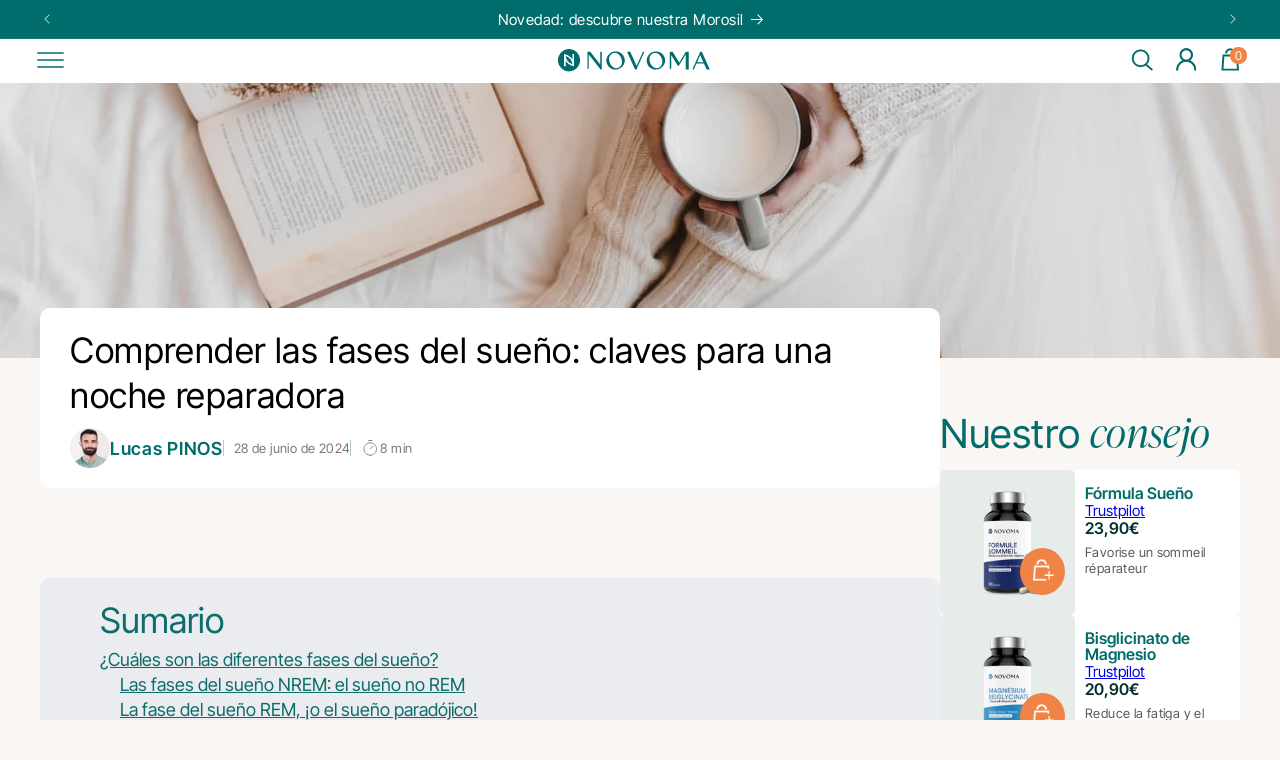

--- FILE ---
content_type: text/html; charset=utf-8
request_url: https://novoma.com/es/blogs/articles/phases-du-sommeil
body_size: 71238
content:
<!doctype html>
<html class="js" lang="es">
  <head>
    <script>
/**
  * Installed by: Rémi Villepelet
  * Email: remi@naash.io
  * Version: 3.5.0
  * Last Update: 22 Oct 2024
  */
  
  (function() {
      class Ultimate_Shopify_DataLayer {
        constructor() {
          window.dataLayer = window.dataLayer || []; 
          
          // use a prefix of events name
          this.eventPrefix = 'nsh_';

          //Keep the value false to get non-formatted product ID
          this.formattedItemId = true; 

          // data schema
          this.dataSchema = {
            ecommerce: {
                show: true
            },
            dynamicRemarketing: {
                show: false,
                business_vertical: 'retail'
            }
          }

          // add to wishlist selectors
          this.addToWishListSelectors = {
            'addWishListIcon': '',
            'gridItemSelector': '',
            'productLinkSelector': 'a[href*="/products/"]'
          }

          // quick view selectors
          this.quickViewSelector = {
            'quickViewElement': '',
            'gridItemSelector': '',
            'productLinkSelector': 'a[href*="/products/"]'
          }

          // mini cart button selector
          this.miniCartButton = [
            'a[href="/cart"]', 
          ];
          this.miniCartAppersOn = 'click';


          // begin checkout buttons/links selectors
          this.beginCheckoutButtons = [
            'input[name="checkout"]',
            'button[name="checkout"]',
            'a[href="/checkout"]',
            '.additional-checkout-buttons',
          ];

          // direct checkout button selector
          this.shopifyDirectCheckoutButton = [
            '.shopify-payment-button'
          ]

          //Keep the value true if Add to Cart redirects to the cart page
          this.isAddToCartRedirect = false;
          
          // keep the value false if cart items increment/decrement/remove refresh page 
          this.isAjaxCartIncrementDecrement = true;
          

          // Caution: Do not modify anything below this line, as it may result in it not functioning correctly.
          this.cart = {"note":null,"attributes":{},"original_total_price":0,"total_price":0,"total_discount":0,"total_weight":0.0,"item_count":0,"items":[],"requires_shipping":false,"currency":"EUR","items_subtotal_price":0,"cart_level_discount_applications":[],"checkout_charge_amount":0}
          this.countryCode = "FR";
          this.storeURL = "https://novoma.com";
          localStorage.setItem('shopCountryCode', this.countryCode);
          this.collectData(); 
          this.itemsList = [];
        }

        updateCart() {
          fetch("/cart.js")
          .then((response) => response.json())
          .then((data) => {
            this.cart = data;
          });
        }

       debounce(delay) {         
          let timeoutId;
          return function(func) {
            const context = this;
            const args = arguments;
            
            clearTimeout(timeoutId);
            
            timeoutId = setTimeout(function() {
              func.apply(context, args);
            }, delay);
          };
        }

        eventConsole(eventName, eventData) {
          const css1 = 'background: red; color: #fff; font-size: normal; border-radius: 3px 0 0 3px; padding: 3px 4px;';
          const css2 = 'background-color: blue; color: #fff; font-size: normal; border-radius: 0 3px 3px 0; padding: 3px 4px;';
          console.log('%cGTM DataLayer Event:%c' + eventName, css1, css2, eventData);
        }

        collectData() { 
            this.customerData();
            this.ajaxRequestData();
            this.searchPageData();
            this.miniCartData();
            this.beginCheckoutData();
  
            
  
            
  
            
            
            this.addToWishListData();
            this.quickViewData();
            this.selectItemData(); 
            this.formData();
            this.phoneClickData();
            this.emailClickData();
            this.loginRegisterData();
        }        

        //logged-in customer data 
        customerData() {
            const currentUser = {};
            

            if (currentUser.email) {
              currentUser.hash_email = "e3b0c44298fc1c149afbf4c8996fb92427ae41e4649b934ca495991b7852b855"
            }

            if (currentUser.phone) {
              currentUser.hash_phone = "e3b0c44298fc1c149afbf4c8996fb92427ae41e4649b934ca495991b7852b855"
            }

            window.dataLayer = window.dataLayer || [];
            dataLayer.push({
              customer: currentUser
            });
        }

        // add_to_cart, remove_from_cart, search
        ajaxRequestData() {
          const self = this;
          
          // handle non-ajax add to cart
          if(this.isAddToCartRedirect) {
            document.addEventListener('submit', function(event) {
              const addToCartForm = event.target.closest('form[action="/cart/add"]');
              if(addToCartForm) {
                event.preventDefault();
                
                const formData = new FormData(addToCartForm);
            
                fetch(window.Shopify.routes.root + 'cart/add.js', {
                  method: 'POST',
                  body: formData
                })
                .then(response => {
                    window.location.href = "/es/cart";
                })
                .catch((error) => {
                  console.error('Error:', error);
                });
              }
            });
          }
          
          // fetch
          let originalFetch = window.fetch;
          let debounce = this.debounce(800);
          
          window.fetch = function () {
            return originalFetch.apply(this, arguments).then((response) => {
              if (response.ok) {
                let cloneResponse = response.clone();
                let requestURL = arguments[0]['url'] || arguments[0];
                
                if(/.*\/search\/?.*\?.*q=.+/.test(requestURL) && !requestURL.includes('&requestFrom=uldt')) {   
                  const queryString = requestURL.split('?')[1];
                  const urlParams = new URLSearchParams(queryString);
                  const search_term = urlParams.get("q");

                  debounce(function() {
                    fetch(`${self.storeURL}/search/suggest.json?q=${search_term}&resources[type]=product&requestFrom=uldt`)
                      .then(res => res.json())
                      .then(function(data) {
                            const products = data.resources.results.products;
                            if(products.length) {
                              const fetchRequests = products.map(product =>
                                fetch(`${self.storeURL}/${product.url.split('?')[0]}.js`)
                                  .then(response => response.json())
                                  .catch(error => console.error('Error fetching:', error))
                              );

                              Promise.all(fetchRequests)
                                .then(products => {
                                    const items = products.map((product) => {
                                      return {
                                        product_id: product.id,
                                        product_title: product.title,
                                        variant_id: product.variants[0].id,
                                        variant_title: product.variants[0].title,
                                        vendor: product.vendor,
                                        total_discount: 0,
                                        final_price: product.price_min,
                                        product_type: product.type, 
                                        quantity: 1
                                      }
                                    });

                                    self.ecommerceDataLayer('search', {search_term, items});
                                })
                            }else {
                              self.ecommerceDataLayer('search', {search_term, items: []});
                            }
                      });
                  });
                }
                else if (requestURL.includes("/cart/add")) {
                  cloneResponse.text().then((text) => {
                    let data = JSON.parse(text);

                    if(data.items && Array.isArray(data.items)) {
                      data.items.forEach(function(item) {
                         self.ecommerceDataLayer('add_to_cart', {items: [item]});
                      })
                    } else {
                      self.ecommerceDataLayer('add_to_cart', {items: [data]});
                    }
                    self.updateCart();
                  });
                }else if(requestURL.includes("/cart/change") || requestURL.includes("/cart/update")) {
                  
                   cloneResponse.text().then((text) => {
                     
                    let newCart = JSON.parse(text);
                    let newCartItems = newCart.items;
                    let oldCartItems = self.cart.items;

                    for(let i = 0; i < oldCartItems.length; i++) {
                      let item = oldCartItems[i];
                      let newItem = newCartItems.find(newItems => newItems.id === item.id);


                      if(newItem) {

                        if(newItem.quantity > item.quantity) {
                          // cart item increment
                          let quantity = (newItem.quantity - item.quantity);
                          let updatedItem = {...item, quantity}
                          self.ecommerceDataLayer('add_to_cart', {items: [updatedItem]});
                          self.updateCart(); 

                        }else if(newItem.quantity < item.quantity) {
                          // cart item decrement
                          let quantity = (item.quantity - newItem.quantity);
                          let updatedItem = {...item, quantity}
                          self.ecommerceDataLayer('remove_from_cart', {items: [updatedItem]});
                          self.updateCart(); 
                        }
                        

                      }else {
                        self.ecommerceDataLayer('remove_from_cart', {items: [item]});
                        self.updateCart(); 
                      }
                    }
                     
                  });
                }
              }
              return response;
            });
          }
          // end fetch 


          //xhr
          var origXMLHttpRequest = XMLHttpRequest;
          XMLHttpRequest = function() {
            var requestURL;
    
            var xhr = new origXMLHttpRequest();
            var origOpen = xhr.open;
            var origSend = xhr.send;
            
            // Override the `open` function.
            xhr.open = function(method, url) {
                requestURL = url;
                return origOpen.apply(this, arguments);
            };
    
    
            xhr.send = function() {
    
                // Only proceed if the request URL matches what we're looking for.
                if (requestURL.includes("/cart/add") || requestURL.includes("/cart/change") || /.*\/search\/?.*\?.*q=.+/.test(requestURL)) {
        
                    xhr.addEventListener('load', function() {
                        if (xhr.readyState === 4) {
                            if (xhr.status >= 200 && xhr.status < 400) { 

                              if(/.*\/search\/?.*\?.*q=.+/.test(requestURL) && !requestURL.includes('&requestFrom=uldt')) {
                                const queryString = requestURL.split('?')[1];
                                const urlParams = new URLSearchParams(queryString);
                                const search_term = urlParams.get("q");

                                debounce(function() {
                                    fetch(`${self.storeURL}/search/suggest.json?q=${search_term}&resources[type]=product&requestFrom=uldt`)
                                      .then(res => res.json())
                                      .then(function(data) {
                                            const products = data.resources.results.products;
                                            if(products.length) {
                                              const fetchRequests = products.map(product =>
                                                fetch(`${self.storeURL}/${product.url.split('?')[0]}.js`)
                                                  .then(response => response.json())
                                                  .catch(error => console.error('Error fetching:', error))
                                              );
                
                                              Promise.all(fetchRequests)
                                                .then(products => {
                                                    const items = products.map((product) => {
                                                      return {
                                                        product_id: product.id,
                                                        product_title: product.title,
                                                        variant_id: product.variants[0].id,
                                                        variant_title: product.variants[0].title,
                                                        vendor: product.vendor,
                                                        total_discount: 0,
                                                        final_price: product.price_min,
                                                        product_type: product.type, 
                                                        quantity: 1
                                                      }
                                                    });
                
                                                    self.ecommerceDataLayer('search', {search_term, items});
                                                })
                                            }else {
                                              self.ecommerceDataLayer('search', {search_term, items: []});
                                            }
                                      });
                                  });

                              }

                              else if(requestURL.includes("/cart/add")) {
                                  const data = JSON.parse(xhr.responseText);

                                  if(data.items && Array.isArray(data.items)) {
                                    data.items.forEach(function(item) {
                                        self.ecommerceDataLayer('add_to_cart', {items: [item]});
                                      })
                                  } else {
                                    self.ecommerceDataLayer('add_to_cart', {items: [data]});
                                  }
                                  self.updateCart();
                                 
                               }else if(requestURL.includes("/cart/change")) {
                                 
                                  const newCart = JSON.parse(xhr.responseText);
                                  const newCartItems = newCart.items;
                                  let oldCartItems = self.cart.items;
              
                                  for(let i = 0; i < oldCartItems.length; i++) {
                                    let item = oldCartItems[i];
                                    let newItem = newCartItems.find(newItems => newItems.id === item.id);
              
              
                                    if(newItem) {
                                      if(newItem.quantity > item.quantity) {
                                        // cart item increment
                                        let quantity = (newItem.quantity - item.quantity);
                                        let updatedItem = {...item, quantity}
                                        self.ecommerceDataLayer('add_to_cart', {items: [updatedItem]});
                                        self.updateCart(); 
              
                                      }else if(newItem.quantity < item.quantity) {
                                        // cart item decrement
                                        let quantity = (item.quantity - newItem.quantity);
                                        let updatedItem = {...item, quantity}
                                        self.ecommerceDataLayer('remove_from_cart', {items: [updatedItem]});
                                        self.updateCart(); 
                                      }
                                      
              
                                    }else {
                                      self.ecommerceDataLayer('remove_from_cart', {items: [item]});
                                      self.updateCart(); 
                                    }
                                  }
                               }          
                            }
                        }
                    });
                }
    
                return origSend.apply(this, arguments);
            };
    
            return xhr;
          }; 
          //end xhr
        }

        // search event from search page
        searchPageData() {
          const self = this;
          let pageUrl = window.location.href;
          
          if(/.+\/search\?.*\&?q=.+/.test(pageUrl)) {   
            const queryString = pageUrl.split('?')[1];
            const urlParams = new URLSearchParams(queryString);
            const search_term = urlParams.get("q");
                
            fetch(`https://novoma.com/search/suggest.json?q=${search_term}&resources[type]=product&requestFrom=uldt`)
            .then(res => res.json())
            .then(function(data) {
                  const products = data.resources.results.products;
                  if(products.length) {
                    const fetchRequests = products.map(product =>
                      fetch(`${self.storeURL}/${product.url.split('?')[0]}.js`)
                        .then(response => response.json())
                        .catch(error => console.error('Error fetching:', error))
                    );
                    Promise.all(fetchRequests)
                    .then(products => {
                        const items = products.map((product) => {
                            return {
                            product_id: product.id,
                            product_title: product.title,
                            variant_id: product.variants[0].id,
                            variant_title: product.variants[0].title,
                            vendor: product.vendor,
                            total_discount: 0,
                            final_price: product.price_min,
                            product_type: product.type, 
                            quantity: 1
                            }
                        });

                        self.ecommerceDataLayer('search', {search_term, items});
                    });
                  }else {
                    self.ecommerceDataLayer('search', {search_term, items: []});
                  }
            });
          }
        }

        // view_cart
        miniCartData() {
          if(this.miniCartButton.length) {
            let self = this;
            if(this.miniCartAppersOn === 'hover') {
              this.miniCartAppersOn = 'mouseenter';
            }
            this.miniCartButton.forEach((selector) => {
              let miniCartButtons = document.querySelectorAll(selector);
              miniCartButtons.forEach((miniCartButton) => {
                  miniCartButton.addEventListener(self.miniCartAppersOn, () => {
                    self.ecommerceDataLayer('view_cart', self.cart);
                  });
              })
            });
          }
        }

        // begin_checkout
        beginCheckoutData() {
          let self = this;
          document.addEventListener('pointerdown', (event) => {
            let targetElement = event.target.closest(self.beginCheckoutButtons.join(', '));
            if(targetElement) {
              self.ecommerceDataLayer('begin_checkout', self.cart);
            }
          });
        }

        // view_cart, add_to_cart, remove_from_cart
        viewCartPageData() {
          
          this.ecommerceDataLayer('view_cart', this.cart);

          //if cart quantity chagne reload page 
          if(!this.isAjaxCartIncrementDecrement) {
            const self = this;
            document.addEventListener('pointerdown', (event) => {
              const target = event.target.closest('a[href*="/cart/change?"]');
              if(target) {
                const linkUrl = target.getAttribute('href');
                const queryString = linkUrl.split("?")[1];
                const urlParams = new URLSearchParams(queryString);
                const newQuantity = urlParams.get("quantity");
                const line = urlParams.get("line");
                const cart_id = urlParams.get("id");
        
                
                if(newQuantity && (line || cart_id)) {
                  let item = line ? {...self.cart.items[line - 1]} : self.cart.items.find(item => item.key === cart_id);
        
                  let event = 'add_to_cart';
                  if(newQuantity < item.quantity) {
                    event = 'remove_from_cart';
                  }
        
                  let quantity = Math.abs(newQuantity - item.quantity);
                  item['quantity'] = quantity;
        
                  self.ecommerceDataLayer(event, {items: [item]});
                }
              }
            });
          }
        }

        productSinglePage() {
        
        }

        collectionsPageData() {
          var ecommerce = {
            'items': [
              
              ]
          };

          this.itemsList = ecommerce.items;
          ecommerce['item_list_id'] = null
          ecommerce['item_list_name'] = null

          this.ecommerceDataLayer('view_item_list', ecommerce);
        }
        
        
        // add to wishlist
        addToWishListData() {
          if(this.addToWishListSelectors && this.addToWishListSelectors.addWishListIcon) {
            const self = this;
            document.addEventListener('pointerdown', (event) => {
              let target = event.target;
              
              if(target.closest(self.addToWishListSelectors.addWishListIcon)) {
                let pageULR = window.location.href.replace(/\?.+/, '');
                let requestURL = undefined;
          
                if(/\/products\/[^/]+$/.test(pageULR)) {
                  requestURL = pageULR;
                } else if(self.addToWishListSelectors.gridItemSelector && self.addToWishListSelectors.productLinkSelector) {
                  let itemElement = target.closest(self.addToWishListSelectors.gridItemSelector);
                  if(itemElement) {
                    let linkElement = itemElement.querySelector(self.addToWishListSelectors.productLinkSelector); 
                    if(linkElement) {
                      let link = linkElement.getAttribute('href').replace(/\?.+/g, '');
                      if(link && /\/products\/[^/]+$/.test(link)) {
                        requestURL = link;
                      }
                    }
                  }
                }

                if(requestURL) {
                  fetch(requestURL + '.json')
                    .then(res => res.json())
                    .then(result => {
                      let data = result.product;                    
                      if(data) {
                        let dataLayerData = {
                          product_id: data.id,
                            variant_id: data.variants[0].id,
                            product_title: data.title,
                          quantity: 1,
                          final_price: parseFloat(data.variants[0].price) * 100,
                          total_discount: 0,
                          product_type: data.product_type,
                          vendor: data.vendor,
                          variant_title: (data.variants[0].title !== 'Default Title') ? data.variants[0].title : undefined,
                          sku: data.variants[0].sku,
                        }

                        self.ecommerceDataLayer('add_to_wishlist', {items: [dataLayerData]});
                      }
                    });
                }
              }
            });
          }
        }

        quickViewData() {
          if(this.quickViewSelector.quickViewElement && this.quickViewSelector.gridItemSelector && this.quickViewSelector.productLinkSelector) {
            const self = this;
            document.addEventListener('pointerdown', (event) => {
              let target = event.target;
              if(target.closest(self.quickViewSelector.quickViewElement)) {
                let requestURL = undefined;
                let itemElement = target.closest(this.quickViewSelector.gridItemSelector );
                
                if(itemElement) {
                  let linkElement = itemElement.querySelector(self.quickViewSelector.productLinkSelector); 
                  if(linkElement) {
                    let link = linkElement.getAttribute('href').replace(/\?.+/g, '');
                    if(link && /\/products\/[^/]+$/.test(link)) {
                      requestURL = link;
                    }
                  }
                }   
                
                if(requestURL) {
                    fetch(requestURL + '.json')
                      .then(res => res.json())
                      .then(result => {
                        let data = result.product;                    
                        if(data) {
                          let dataLayerData = {
                            product_id: data.id,
                            variant_id: data.variants[0].id,
                            product_title: data.title,
                            quantity: 1,
                            final_price: parseFloat(data.variants[0].price) * 100,
                            total_discount: 0,
                            product_type: data.product_type,
                            vendor: data.vendor,
                            variant_title: (data.variants[0].title !== 'Default Title') ? data.variants[0].title : undefined,
                            sku: data.variants[0].sku,
                          }
  
                          self.ecommerceDataLayer('view_item', {items: [dataLayerData]});
                          self.quickViewVariants = data.variants;
                          self.quickViewedItem = dataLayerData;
                        }
                      });
                  }
              }
            });

            
              if(this.shopifyDirectCheckoutButton.length) {
                let self = this;
                document.addEventListener('pointerdown', (event) => {
                  let target = event.target;
                  let checkoutButton = event.target.closest(this.shopifyDirectCheckoutButton.join(', '));
                  
                  if(self.quickViewVariants && self.quickViewedItem && self.quickViewVariants.length && checkoutButton) {

                    let checkoutForm = checkoutButton.closest('form[action*="/cart/add"]');
                    if(checkoutForm) {
                        let quantity = 1;
                        let varientInput = checkoutForm.querySelector('input[name="id"]');
                        let quantitySelector = checkoutForm.getAttribute('id');

                        if(quantitySelector) {
                          let quentityInput = document.querySelector('input[name="quantity"][form="'+quantitySelector+'"]');
                          if(quentityInput) {
                              quantity = +quentityInput.value;
                          }
                        }

                        if(varientInput) {
                            let variant_id = parseInt(varientInput.value);

                            if(variant_id) {
                                const variant = self.quickViewVariants.find(item => item.id === +variant_id);
                                if(variant && self.quickViewedItem) {
                                    self.quickViewedItem['variant_id'] = variant_id;
                                    self.quickViewedItem['variant_title'] = variant.title;
                                    self.quickViewedItem['final_price'] = parseFloat(variant.price) * 100;
                                    self.quickViewedItem['quantity'] = quantity; 
    
                                    self.ecommerceDataLayer('add_to_cart', {items: [self.quickViewedItem]});
                                    self.ecommerceDataLayer('begin_checkout', {items: [self.quickViewedItem]});
                                }
                            }
                        }
                    }

                  }
                }); 
            }
            
          }
        }

        // select_item events
        selectItemData() {
          
          const self = this;
          const items = this.itemsList;

          

          // select item on varient change
          document.addEventListener('variant:change', function(event) {            
            const product_id = event.detail.product.id;
            const variant_id = event.detail.variant.id;
            const vendor = event.detail.product.vendor; 
            const variant_title = event.detail.variant.public_title;
            const product_title = event.detail.product.title;
            const final_price = event.detail.variant.price;
            const product_type = event.detail.product.type;

             const item = {
                product_id: product_id,
                product_title: product_title,
                variant_id: variant_id,
                variant_title: variant_title,
                vendor: vendor,
                final_price: final_price,
                product_type: product_type, 
                quantity: 1
             }
            
             self.ecommerceDataLayer('select_item', {items: [item]});
          });
        }

        // all ecommerce events
        ecommerceDataLayer(event, data) {
          const self = this;
          dataLayer.push({ 'ecommerce': null });
          const dataLayerData = {
            "event": this.eventPrefix + event,
            'ecommerce': {
               'currency': this.cart.currency,
               'items': data.items.map((item, index) => {
                 const dataLayerItem = {
                    'index': index,
                    'item_id': this.formattedItemId  ? `shopify_${this.countryCode}_${item.product_id}_${item.variant_id}` : item.product_id.toString(),
                    'product_id': item.product_id.toString(),
                    'variant_id': item.variant_id.toString(),
                    'item_name': item.product_title,
                    'quantity': item.quantity,
                    'price': +((item.final_price / 100).toFixed(2)),
                    'discount': item.total_discount ? +((item.total_discount / 100).toFixed(2)) : 0 
                }

                if(item.product_type) {
                  dataLayerItem['item_category'] = item.product_type;
                }
                
                if(item.vendor) {
                  dataLayerItem['item_brand'] = item.vendor;
                }
               
                if(item.variant_title && item.variant_title !== 'Default Title') {
                  dataLayerItem['item_variant'] = item.variant_title;
                }
              
                if(item.sku) {
                  dataLayerItem['sku'] = item.sku;
                }

                if(item.item_list_name) {
                  dataLayerItem['item_list_name'] = item.item_list_name;
                }

                if(item.item_list_id) {
                  dataLayerItem['item_list_id'] = item.item_list_id.toString()
                }

                return dataLayerItem;
              })
            }
          }

          if(data.total_price !== undefined) {
            dataLayerData['ecommerce']['value'] =  +((data.total_price / 100).toFixed(2));
          } else {
            dataLayerData['ecommerce']['value'] = +(dataLayerData['ecommerce']['items'].reduce((total, item) => total + (item.price * item.quantity), 0)).toFixed(2);
          }
          
          if(data.item_list_id) {
            dataLayerData['ecommerce']['item_list_id'] = data.item_list_id;
          }
          
          if(data.item_list_name) {
            dataLayerData['ecommerce']['item_list_name'] = data.item_list_name;
          }

          if(data.search_term) {
            dataLayerData['search_term'] = data.search_term;
          }

          if(self.dataSchema.dynamicRemarketing && self.dataSchema.dynamicRemarketing.show) {
            dataLayer.push({ 'dynamicRemarketing': null });
            dataLayerData['dynamicRemarketing'] = {
                value: dataLayerData.ecommerce.value,
                items: dataLayerData.ecommerce.items.map(item => ({id: item.item_id, google_business_vertical: self.dataSchema.dynamicRemarketing.business_vertical}))
            }
          }

          if(!self.dataSchema.ecommerce ||  !self.dataSchema.ecommerce.show) {
            delete dataLayerData['ecommerce'];
          }

          dataLayer.push(dataLayerData);
          self.eventConsole(self.eventPrefix + event, dataLayerData);
        }

        
        // contact form submit & newsletters signup
        formData() {
          const self = this;
          document.addEventListener('submit', function(event) {

            let targetForm = event.target.closest('form[action^="/contact"]');


            if(targetForm) {
              const formData = {
                form_location: window.location.href,
                form_id: targetForm.getAttribute('id'),
                form_classes: targetForm.getAttribute('class')
              };
                            
              let formType = targetForm.querySelector('input[name="form_type"]');
              let inputs = targetForm.querySelectorAll("input:not([type=hidden]):not([type=submit]), textarea, select");
              
              inputs.forEach(function(input) {
                var inputName = input.name;
                var inputValue = input.value;
                
                if (inputName && inputValue) {
                  var matches = inputName.match(/\[(.*?)\]/);
                  if (matches && matches.length > 1) {
                     var fieldName = matches[1];
                     formData[fieldName] = input.value;
                  }
                }
              });
              
              if(formType && formType.value === 'customer') {
                dataLayer.push({ event: self.eventPrefix + 'newsletter_signup', ...formData});
                self.eventConsole(self.eventPrefix + 'newsletter_signup', { event: self.eventPrefix + 'newsletter_signup', ...formData});

              } else if(formType && formType.value === 'contact') {
                dataLayer.push({ event: self.eventPrefix + 'contact_form_submit', ...formData});
                self.eventConsole(self.eventPrefix + 'contact_form_submit', { event: self.eventPrefix + 'contact_form_submit', ...formData});
              }
            }
          });

        }

        // phone_number_click event
        phoneClickData() {
          const self = this; 
          document.addEventListener('click', function(event) {
            let target = event.target.closest('a[href^="tel:"]');
            if(target) {
              let phone_number = target.getAttribute('href').replace('tel:', '');
              let eventData = {
                event: self.eventPrefix + 'phone_number_click',
                page_location: window.location.href,
                link_classes: target.getAttribute('class'),
                link_id: target.getAttribute('id'),
                phone_number
              }

              dataLayer.push(eventData);
              this.eventConsole(self.eventPrefix + 'phone_number_click', eventData);
            }
          });
        }
  
        // email_click event
        emailClickData() {
          const self = this; 
          document.addEventListener('click', function(event) {
            let target = event.target.closest('a[href^="mailto:"]');
            if(target) {
              let email_address = target.getAttribute('href').replace('mailto:', '');
              let eventData = {
                event: self.eventPrefix + 'email_click',
                page_location: window.location.href,
                link_classes: target.getAttribute('class'),
                link_id: target.getAttribute('id'),
                email_address
              }

              dataLayer.push(eventData);
              this.eventConsole(self.eventPrefix + 'email_click', eventData);
            }
          });
        }

        //login register 
        loginRegisterData() {
          
          const self = this; 
          let isTrackedLogin = false;
          let isTrackedRegister = false;
          
          if(window.location.href.includes('/account/login')) {
            document.addEventListener('submit', function(e) {
              const loginForm = e.target.closest('[action="/account/login"]');
              if(loginForm && !isTrackedLogin) {
                  const eventData = {
                    event: self.eventPrefix + 'login'
                  }
                  isTrackedLogin = true;
                  dataLayer.push(eventData);
                  self.eventConsole(self.eventPrefix + 'login', eventData);
              }
            });
          }

          if(window.location.href.includes('/account/register')) {
            document.addEventListener('submit', function(e) {
              const registerForm = e.target.closest('[action="/account"]');
              if(registerForm && !isTrackedRegister) {
                  const eventData = {
                    event: self.eventPrefix + 'sign_up'
                  }
                
                  isTrackedRegister = true;
                  dataLayer.push(eventData);
                  self.eventConsole(self.eventPrefix + 'sign_up', eventData);
              }
            });
          }
        }
      } 
      // end Ultimate_Shopify_DataLayer

      document.addEventListener('DOMContentLoaded', function() {
        try{
          new Ultimate_Shopify_DataLayer();
        }catch(error) {
          console.log(error);
        }
      });
    
  })();
</script>
    
    
    
    
    
    
      
      
    
  
    
    <script>const observerCFHTemplate="article",observerCFH=new MutationObserver(e=>{e.forEach(({addedNodes:e})=>{e.forEach(e=>{if(e.nodeType===Node.ELEMENT_NODE&&"SCRIPT"===e.tagName){let{innerHTML:t,className:a,src:r}=e;if(t.includes("asyncLoad")){let s=t.replace("if(window.attachEvent)","document.addEventListener('asyncLazyLoad', event => { asyncLoad(); });if(window.attachEvent)").replaceAll(", asyncLoad",", () => {}").replace(/\\u0026/g,"&").replace(/\\\//g,"/"),n=s.match(/var urls = \[(.*?)\];/s);if(n){let c=JSON.parse("["+n[1]+"]"),l=c.find(e=>e.includes("trustpilot.com")),i=!1;if(l&&i){let o=document.createElement("script");o.defer=!0,o.type="text/javascript",o.async=!0,o.src=l,document.head.appendChild(o);let d="var urls = "+JSON.stringify(c=c.filter(e=>e!==l))+";";s=s.replace(/var urls = \[.*?\];/s,d)}}e.innerHTML=s}t.includes("PreviewBarInjector")&&(e.innerHTML=t.replace("DOMContentLoaded","asyncLazyLoad")),"analytics"===a&&(e.type="text/lazyload"),(r.includes("assets/storefront/features")||r.includes("assets/shopify_pay")||r.includes("connect.facebook.net"))&&(e.setAttribute("data-src",r),e.removeAttribute("src"))}})})});observerCFH.observe(document.documentElement,{childList:!0,subtree:!0});</script>




    
    <script defer>
      LUX = (function () {
        function n() {
          return Date.now ? Date.now() : +new Date();
        }
        var r,
          e = n(),
          t = window.performance || {},
          a = t.timing || { navigationStart: (null === (r = window.LUX) || void 0 === r ? void 0 : r.ns) || e };
        function o() {
          return t.now ? ((r = t.now()), Math.floor(r)) : n() - a.navigationStart;
          var r;
        }
        ((LUX = window.LUX || {}).ac = []),
          (LUX.addData = function (n, r) {
            return LUX.cmd(['addData', n, r]);
          }),
          (LUX.cmd = function (n) {
            return LUX.ac.push(n);
          }),
          (LUX.getDebug = function () {
            return [[e, 0, []]];
          }),
          (LUX.init = function () {
            return LUX.cmd(['init']);
          }),
          (LUX.mark = function () {
            for (var n = [], r = 0; r < arguments.length; r++) n[r] = arguments[r];
            if (t.mark) return t.mark.apply(t, n);
            var e = n[0],
              a = n[1] || {};
            void 0 === a.startTime && (a.startTime = o());
            LUX.cmd(['mark', e, a]);
          }),
          (LUX.markLoadTime = function () {
            return LUX.cmd(['markLoadTime', o()]);
          }),
          (LUX.measure = function () {
            for (var n = [], r = 0; r < arguments.length; r++) n[r] = arguments[r];
            if (t.measure) return t.measure.apply(t, n);
            var e,
              a = n[0],
              i = n[1],
              u = n[2];
            e = 'object' == typeof i ? n[1] : { start: i, end: u };
            e.duration || e.end || (e.end = o());
            LUX.cmd(['measure', a, e]);
          }),
          (LUX.send = function () {
            return LUX.cmd(['send']);
          }),
          (LUX.ns = e);
        var i = LUX;
        if (
          ((window.LUX_ae = []),
          window.addEventListener('error', function (n) {
            window.LUX_ae.push(n);
          }),
          (window.LUX_al = []),
          'function' == typeof PerformanceObserver && 'function' == typeof PerformanceLongTaskTiming)
        ) {
          var u = new PerformanceObserver(function (n) {
            for (var r = n.getEntries(), e = 0; e < r.length; e++) window.LUX_al.push(r[e]);
          });
          try {
            u.observe({ type: 'longtask' });
          } catch (n) {}
        }
        return i;
      })();
    </script>
    <script src="https://cdn.speedcurve.com/js/lux.js?id=4583156908" defer crossorigin="anonymous"></script>

    
      <script type="text/lazyload" defer>
        window.axeptioSettings = {
          clientId: '654e38ffb744e7f96ca77c97',
          cookiesVersion: 'novoma-es',
          googleConsentMode: {
            default: {
              analytics_storage: 'denied',
              ad_storage: 'denied',
              ad_user_data: 'denied',
              ad_personalization: 'denied',
              wait_for_update: 500,
            },
          },
        };

        (function (d, s) {
          var t = d.getElementsByTagName(s)[0],
            e = d.createElement(s);
          e.async = true;
          e.src = '//static.axept.io/sdk.js';
          t.parentNode.insertBefore(e, t);
        })(document, 'script');
      </script>
    

    <meta charset="utf-8">
    <meta http-equiv="X-UA-Compatible" content="IE=edge">
    <meta name="viewport" content="width=device-width,initial-scale=1,viewport-fit=cover">
    <meta name="theme-color" content="#006d6c">
    <link rel="canonical" href="https://novoma.com/es/blogs/articles/phases-du-sommeil">
    
    


      

    

    
<meta name="robots" content="max-image-preview:large"><link href="//novoma.com/cdn/shop/t/108/assets/global.js?v=61685232500806325301744699259" as="script" rel="preload">
    <link href="//novoma.com/cdn/shop/t/108/assets/bundle.theme.js?v=64331582711424831191756281122" as="script" rel="preload">
<link rel="icon" type="image/png" href="//novoma.com/cdn/shop/files/Favicon-Novoma.webp?crop=center&height=32&v=1734088536&width=32"><link rel="preload" as="font" href="//novoma.com/cdn/shop/files/InterTight.woff2?v=8097850613305683156" type="font/woff2" crossorigin>
    <link rel="preload" as="font" href="//novoma.com/cdn/shop/files/InterTight-SemiBold.woff2?v=2102862801469847201" type="font/woff2" crossorigin>
    <link
      rel="preload"
      as="font"
      href="//novoma.com/cdn/shop/files/IvyPrestoDisplay-LightItalic.woff2?v=14306619507958164703"
      type="font/woff2"
      crossorigin
    >

    <title>
      Comprender las fases del sueño: claves para una noche reparadora
 &ndash; Novoma</title>

    
      <meta name="description" content="Comprenda las fases del sueño para transformar sus noches: descubra su impacto en su bienestar y explore nuestros consejos para un descanso reparador.">
    

    

<meta property="og:site_name" content="Novoma">
<meta property="og:url" content="https://novoma.com/es/blogs/articles/phases-du-sommeil">
<meta property="og:title" content="Comprender las fases del sueño: claves para una noche reparadora">
<meta property="og:type" content="article">
<meta property="og:description" content="Comprenda las fases del sueño para transformar sus noches: descubra su impacto en su bienestar y explore nuestros consejos para un descanso reparador."><meta property="og:image" content="http://novoma.com/cdn/shop/articles/phases-du-sommeil.jpg?v=1737110876">
  <meta property="og:image:secure_url" content="https://novoma.com/cdn/shop/articles/phases-du-sommeil.jpg?v=1737110876">
  <meta property="og:image:width" content="1600">
  <meta property="og:image:height" content="800"><meta name="twitter:card" content="summary_large_image">
<meta name="twitter:title" content="Comprender las fases del sueño: claves para una noche reparadora">
<meta name="twitter:description" content="Comprenda las fases del sueño para transformar sus noches: descubra su impacto en su bienestar y explore nuestros consejos para un descanso reparador.">


    <script src="//novoma.com/cdn/shop/t/108/assets/constants.js?v=58251544750838685771732108294" defer="defer"></script>
    <script src="//novoma.com/cdn/shop/t/108/assets/pubsub.js?v=158357773527763999511732108297" defer="defer"></script>
    <script src="//novoma.com/cdn/shop/t/108/assets/global.js?v=61685232500806325301744699259" defer="defer"></script><script src="//novoma.com/cdn/shop/t/108/assets/cart-drawer.js?v=3842673408899021921761120884" defer="defer"></script>
      <script src="//novoma.com/cdn/shop/t/108/assets/keenslider.min.js?v=52622588566630800431732108293" defer="defer"></script>
      <script src="//novoma.com/cdn/shop/t/108/assets/keen-slider.js?v=154335221358943852071732108294" defer="defer"></script>

      <link rel="stylesheet" href="//novoma.com/cdn/shop/t/108/assets/keenslider.min.css?v=79113372435468859661732108294" media="print" onload="this.media='all'">
      <link href="//novoma.com/cdn/shop/t/108/assets/bundle.cart-drawer-custom.css?v=104610786526039613571757516642" rel="stylesheet" type="text/css" media="all" />

    
    
    <script>window.performance && window.performance.mark && window.performance.mark('shopify.content_for_header.start');</script><meta name="facebook-domain-verification" content="w5jcmuk7wvkpw08giw88mc8dyvd5qb">
<meta id="shopify-digital-wallet" name="shopify-digital-wallet" content="/54071197867/digital_wallets/dialog">
<meta name="shopify-checkout-api-token" content="c7b54d6e2de0620dca07367a8c3ec40d">
<meta id="in-context-paypal-metadata" data-shop-id="54071197867" data-venmo-supported="false" data-environment="production" data-locale="es_ES" data-paypal-v4="true" data-currency="EUR">
<link rel="alternate" type="application/atom+xml" title="Feed" href="/es/blogs/articles.atom" />
<link rel="alternate" hreflang="x-default" href="https://novoma.com/blogs/articles/phases-du-sommeil">
<link rel="alternate" hreflang="fr" href="https://novoma.com/blogs/articles/phases-du-sommeil">
<link rel="alternate" hreflang="it" href="https://novoma.com/it/blogs/articles/phases-du-sommeil">
<link rel="alternate" hreflang="es" href="https://novoma.com/es/blogs/articles/phases-du-sommeil">
<link rel="alternate" hreflang="en" href="https://novoma.com/en/blogs/articles/phases-du-sommeil">
<script async="async" src="/checkouts/internal/preloads.js?locale=es-FR"></script>
<link rel="preconnect" href="https://shop.app" crossorigin="anonymous">
<script async="async" src="https://shop.app/checkouts/internal/preloads.js?locale=es-FR&shop_id=54071197867" crossorigin="anonymous"></script>
<script id="shopify-features" type="application/json">{"accessToken":"c7b54d6e2de0620dca07367a8c3ec40d","betas":["rich-media-storefront-analytics"],"domain":"novoma.com","predictiveSearch":true,"shopId":54071197867,"locale":"es"}</script>
<script>var Shopify = Shopify || {};
Shopify.shop = "nutrivita-shop.myshopify.com";
Shopify.locale = "es";
Shopify.currency = {"active":"EUR","rate":"1.0"};
Shopify.country = "FR";
Shopify.theme = {"name":"theme-novoma\/main","id":174564966724,"schema_name":"Dawn","schema_version":"14.0.0","theme_store_id":null,"role":"main"};
Shopify.theme.handle = "null";
Shopify.theme.style = {"id":null,"handle":null};
Shopify.cdnHost = "novoma.com/cdn";
Shopify.routes = Shopify.routes || {};
Shopify.routes.root = "/es/";</script>
<script type="module">!function(o){(o.Shopify=o.Shopify||{}).modules=!0}(window);</script>
<script>!function(o){function n(){var o=[];function n(){o.push(Array.prototype.slice.apply(arguments))}return n.q=o,n}var t=o.Shopify=o.Shopify||{};t.loadFeatures=n(),t.autoloadFeatures=n()}(window);</script>
<script>
  window.ShopifyPay = window.ShopifyPay || {};
  window.ShopifyPay.apiHost = "shop.app\/pay";
  window.ShopifyPay.redirectState = null;
</script>
<script id="shop-js-analytics" type="application/json">{"pageType":"article"}</script>
<script defer="defer" async type="module" src="//novoma.com/cdn/shopifycloud/shop-js/modules/v2/client.init-shop-cart-sync_B5knhve2.es.esm.js"></script>
<script defer="defer" async type="module" src="//novoma.com/cdn/shopifycloud/shop-js/modules/v2/chunk.common_DUtBTchb.esm.js"></script>
<script type="module">
  await import("//novoma.com/cdn/shopifycloud/shop-js/modules/v2/client.init-shop-cart-sync_B5knhve2.es.esm.js");
await import("//novoma.com/cdn/shopifycloud/shop-js/modules/v2/chunk.common_DUtBTchb.esm.js");

  window.Shopify.SignInWithShop?.initShopCartSync?.({"fedCMEnabled":true,"windoidEnabled":true});

</script>
<script>
  window.Shopify = window.Shopify || {};
  if (!window.Shopify.featureAssets) window.Shopify.featureAssets = {};
  window.Shopify.featureAssets['shop-js'] = {"shop-cart-sync":["modules/v2/client.shop-cart-sync_Cu3ACRcZ.es.esm.js","modules/v2/chunk.common_DUtBTchb.esm.js"],"init-fed-cm":["modules/v2/client.init-fed-cm_BJrnB9kG.es.esm.js","modules/v2/chunk.common_DUtBTchb.esm.js"],"shop-button":["modules/v2/client.shop-button_CG6GKOD_.es.esm.js","modules/v2/chunk.common_DUtBTchb.esm.js"],"shop-cash-offers":["modules/v2/client.shop-cash-offers_gbZJIl7z.es.esm.js","modules/v2/chunk.common_DUtBTchb.esm.js","modules/v2/chunk.modal_BWJC_e_i.esm.js"],"init-windoid":["modules/v2/client.init-windoid_8ySNSk4Z.es.esm.js","modules/v2/chunk.common_DUtBTchb.esm.js"],"init-shop-email-lookup-coordinator":["modules/v2/client.init-shop-email-lookup-coordinator_wAcB8hvS.es.esm.js","modules/v2/chunk.common_DUtBTchb.esm.js"],"shop-toast-manager":["modules/v2/client.shop-toast-manager_Bg_V7N2L.es.esm.js","modules/v2/chunk.common_DUtBTchb.esm.js"],"shop-login-button":["modules/v2/client.shop-login-button_9GhCXlmE.es.esm.js","modules/v2/chunk.common_DUtBTchb.esm.js","modules/v2/chunk.modal_BWJC_e_i.esm.js"],"avatar":["modules/v2/client.avatar_BTnouDA3.es.esm.js"],"pay-button":["modules/v2/client.pay-button_18xvAuUL.es.esm.js","modules/v2/chunk.common_DUtBTchb.esm.js"],"init-shop-cart-sync":["modules/v2/client.init-shop-cart-sync_B5knhve2.es.esm.js","modules/v2/chunk.common_DUtBTchb.esm.js"],"init-customer-accounts":["modules/v2/client.init-customer-accounts_BuGWnp7m.es.esm.js","modules/v2/client.shop-login-button_9GhCXlmE.es.esm.js","modules/v2/chunk.common_DUtBTchb.esm.js","modules/v2/chunk.modal_BWJC_e_i.esm.js"],"init-shop-for-new-customer-accounts":["modules/v2/client.init-shop-for-new-customer-accounts_B-HfpYBc.es.esm.js","modules/v2/client.shop-login-button_9GhCXlmE.es.esm.js","modules/v2/chunk.common_DUtBTchb.esm.js","modules/v2/chunk.modal_BWJC_e_i.esm.js"],"init-customer-accounts-sign-up":["modules/v2/client.init-customer-accounts-sign-up_C94lauhm.es.esm.js","modules/v2/client.shop-login-button_9GhCXlmE.es.esm.js","modules/v2/chunk.common_DUtBTchb.esm.js","modules/v2/chunk.modal_BWJC_e_i.esm.js"],"checkout-modal":["modules/v2/client.checkout-modal_DUL5NYMv.es.esm.js","modules/v2/chunk.common_DUtBTchb.esm.js","modules/v2/chunk.modal_BWJC_e_i.esm.js"],"shop-follow-button":["modules/v2/client.shop-follow-button_Mw9EIQD1.es.esm.js","modules/v2/chunk.common_DUtBTchb.esm.js","modules/v2/chunk.modal_BWJC_e_i.esm.js"],"lead-capture":["modules/v2/client.lead-capture_DYjuQXkS.es.esm.js","modules/v2/chunk.common_DUtBTchb.esm.js","modules/v2/chunk.modal_BWJC_e_i.esm.js"],"shop-login":["modules/v2/client.shop-login_DK54Bfm6.es.esm.js","modules/v2/chunk.common_DUtBTchb.esm.js","modules/v2/chunk.modal_BWJC_e_i.esm.js"],"payment-terms":["modules/v2/client.payment-terms_JXZtx-3Y.es.esm.js","modules/v2/chunk.common_DUtBTchb.esm.js","modules/v2/chunk.modal_BWJC_e_i.esm.js"]};
</script>
<script>(function() {
  var isLoaded = false;
  function asyncLoad() {
    if (isLoaded) return;
    isLoaded = true;
    var urls = ["https:\/\/intg.snapchat.com\/shopify\/shopify-scevent-init.js?id=35394cd6-e538-4160-aee8-506b2625ffa2\u0026shop=nutrivita-shop.myshopify.com","https:\/\/config.gorgias.chat\/bundle-loader\/01GYCC0N1YXXQ1W2118N6CK30J?source=shopify1click\u0026shop=nutrivita-shop.myshopify.com","https:\/\/storage.googleapis.com\/quanticfyscripts01\/quantag\/script.js?shop=nutrivita-shop.myshopify.com","https:\/\/assets.loyoly.io\/public\/scripts\/shopify-account-top.js?shop=nutrivita-shop.myshopify.com","\/\/app.backinstock.org\/widget\/37585_1746005974.js?category=bis\u0026v=6\u0026shop=nutrivita-shop.myshopify.com","https:\/\/cdn.pushowl.com\/latest\/sdks\/pushowl-shopify.js?subdomain=nutrivita-shop\u0026environment=production\u0026guid=7694dfad-59cc-4d52-a05e-017e88240cb4\u0026shop=nutrivita-shop.myshopify.com","https:\/\/cdn.9gtb.com\/loader.js?g_cvt_id=6325be96-407d-4a8d-bca8-965e45a79356\u0026shop=nutrivita-shop.myshopify.com","https:\/\/assets.loyoly.io\/public\/scripts\/referral.js?shop=nutrivita-shop.myshopify.com"];
    for (var i = 0; i < urls.length; i++) {
      var s = document.createElement('script');
      s.type = 'text/javascript';
      s.async = true;
      s.src = urls[i];
      var x = document.getElementsByTagName('script')[0];
      x.parentNode.insertBefore(s, x);
    }
  };
  if(window.attachEvent) {
    window.attachEvent('onload', asyncLoad);
  } else {
    window.addEventListener('load', asyncLoad, false);
  }
})();</script>
<script id="__st">var __st={"a":54071197867,"offset":3600,"reqid":"1c2f0991-d17c-43ba-aa80-4c8f28617446-1768522672","pageurl":"novoma.com\/es\/blogs\/articles\/phases-du-sommeil","s":"articles-608431571268","u":"5fbc5c474a22","p":"article","rtyp":"article","rid":608431571268};</script>
<script>window.ShopifyPaypalV4VisibilityTracking = true;</script>
<script id="captcha-bootstrap">!function(){'use strict';const t='contact',e='account',n='new_comment',o=[[t,t],['blogs',n],['comments',n],[t,'customer']],c=[[e,'customer_login'],[e,'guest_login'],[e,'recover_customer_password'],[e,'create_customer']],r=t=>t.map((([t,e])=>`form[action*='/${t}']:not([data-nocaptcha='true']) input[name='form_type'][value='${e}']`)).join(','),a=t=>()=>t?[...document.querySelectorAll(t)].map((t=>t.form)):[];function s(){const t=[...o],e=r(t);return a(e)}const i='password',u='form_key',d=['recaptcha-v3-token','g-recaptcha-response','h-captcha-response',i],f=()=>{try{return window.sessionStorage}catch{return}},m='__shopify_v',_=t=>t.elements[u];function p(t,e,n=!1){try{const o=window.sessionStorage,c=JSON.parse(o.getItem(e)),{data:r}=function(t){const{data:e,action:n}=t;return t[m]||n?{data:e,action:n}:{data:t,action:n}}(c);for(const[e,n]of Object.entries(r))t.elements[e]&&(t.elements[e].value=n);n&&o.removeItem(e)}catch(o){console.error('form repopulation failed',{error:o})}}const l='form_type',E='cptcha';function T(t){t.dataset[E]=!0}const w=window,h=w.document,L='Shopify',v='ce_forms',y='captcha';let A=!1;((t,e)=>{const n=(g='f06e6c50-85a8-45c8-87d0-21a2b65856fe',I='https://cdn.shopify.com/shopifycloud/storefront-forms-hcaptcha/ce_storefront_forms_captcha_hcaptcha.v1.5.2.iife.js',D={infoText:'Protegido por hCaptcha',privacyText:'Privacidad',termsText:'Términos'},(t,e,n)=>{const o=w[L][v],c=o.bindForm;if(c)return c(t,g,e,D).then(n);var r;o.q.push([[t,g,e,D],n]),r=I,A||(h.body.append(Object.assign(h.createElement('script'),{id:'captcha-provider',async:!0,src:r})),A=!0)});var g,I,D;w[L]=w[L]||{},w[L][v]=w[L][v]||{},w[L][v].q=[],w[L][y]=w[L][y]||{},w[L][y].protect=function(t,e){n(t,void 0,e),T(t)},Object.freeze(w[L][y]),function(t,e,n,w,h,L){const[v,y,A,g]=function(t,e,n){const i=e?o:[],u=t?c:[],d=[...i,...u],f=r(d),m=r(i),_=r(d.filter((([t,e])=>n.includes(e))));return[a(f),a(m),a(_),s()]}(w,h,L),I=t=>{const e=t.target;return e instanceof HTMLFormElement?e:e&&e.form},D=t=>v().includes(t);t.addEventListener('submit',(t=>{const e=I(t);if(!e)return;const n=D(e)&&!e.dataset.hcaptchaBound&&!e.dataset.recaptchaBound,o=_(e),c=g().includes(e)&&(!o||!o.value);(n||c)&&t.preventDefault(),c&&!n&&(function(t){try{if(!f())return;!function(t){const e=f();if(!e)return;const n=_(t);if(!n)return;const o=n.value;o&&e.removeItem(o)}(t);const e=Array.from(Array(32),(()=>Math.random().toString(36)[2])).join('');!function(t,e){_(t)||t.append(Object.assign(document.createElement('input'),{type:'hidden',name:u})),t.elements[u].value=e}(t,e),function(t,e){const n=f();if(!n)return;const o=[...t.querySelectorAll(`input[type='${i}']`)].map((({name:t})=>t)),c=[...d,...o],r={};for(const[a,s]of new FormData(t).entries())c.includes(a)||(r[a]=s);n.setItem(e,JSON.stringify({[m]:1,action:t.action,data:r}))}(t,e)}catch(e){console.error('failed to persist form',e)}}(e),e.submit())}));const S=(t,e)=>{t&&!t.dataset[E]&&(n(t,e.some((e=>e===t))),T(t))};for(const o of['focusin','change'])t.addEventListener(o,(t=>{const e=I(t);D(e)&&S(e,y())}));const B=e.get('form_key'),M=e.get(l),P=B&&M;t.addEventListener('DOMContentLoaded',(()=>{const t=y();if(P)for(const e of t)e.elements[l].value===M&&p(e,B);[...new Set([...A(),...v().filter((t=>'true'===t.dataset.shopifyCaptcha))])].forEach((e=>S(e,t)))}))}(h,new URLSearchParams(w.location.search),n,t,e,['guest_login'])})(!0,!0)}();</script>
<script integrity="sha256-4kQ18oKyAcykRKYeNunJcIwy7WH5gtpwJnB7kiuLZ1E=" data-source-attribution="shopify.loadfeatures" defer="defer" src="//novoma.com/cdn/shopifycloud/storefront/assets/storefront/load_feature-a0a9edcb.js" crossorigin="anonymous"></script>
<script crossorigin="anonymous" defer="defer" src="//novoma.com/cdn/shopifycloud/storefront/assets/shopify_pay/storefront-65b4c6d7.js?v=20250812"></script>
<script data-source-attribution="shopify.dynamic_checkout.dynamic.init">var Shopify=Shopify||{};Shopify.PaymentButton=Shopify.PaymentButton||{isStorefrontPortableWallets:!0,init:function(){window.Shopify.PaymentButton.init=function(){};var t=document.createElement("script");t.src="https://novoma.com/cdn/shopifycloud/portable-wallets/latest/portable-wallets.es.js",t.type="module",document.head.appendChild(t)}};
</script>
<script data-source-attribution="shopify.dynamic_checkout.buyer_consent">
  function portableWalletsHideBuyerConsent(e){var t=document.getElementById("shopify-buyer-consent"),n=document.getElementById("shopify-subscription-policy-button");t&&n&&(t.classList.add("hidden"),t.setAttribute("aria-hidden","true"),n.removeEventListener("click",e))}function portableWalletsShowBuyerConsent(e){var t=document.getElementById("shopify-buyer-consent"),n=document.getElementById("shopify-subscription-policy-button");t&&n&&(t.classList.remove("hidden"),t.removeAttribute("aria-hidden"),n.addEventListener("click",e))}window.Shopify?.PaymentButton&&(window.Shopify.PaymentButton.hideBuyerConsent=portableWalletsHideBuyerConsent,window.Shopify.PaymentButton.showBuyerConsent=portableWalletsShowBuyerConsent);
</script>
<script data-source-attribution="shopify.dynamic_checkout.cart.bootstrap">document.addEventListener("DOMContentLoaded",(function(){function t(){return document.querySelector("shopify-accelerated-checkout-cart, shopify-accelerated-checkout")}if(t())Shopify.PaymentButton.init();else{new MutationObserver((function(e,n){t()&&(Shopify.PaymentButton.init(),n.disconnect())})).observe(document.body,{childList:!0,subtree:!0})}}));
</script>
<link id="shopify-accelerated-checkout-styles" rel="stylesheet" media="screen" href="https://novoma.com/cdn/shopifycloud/portable-wallets/latest/accelerated-checkout-backwards-compat.css" crossorigin="anonymous">
<style id="shopify-accelerated-checkout-cart">
        #shopify-buyer-consent {
  margin-top: 1em;
  display: inline-block;
  width: 100%;
}

#shopify-buyer-consent.hidden {
  display: none;
}

#shopify-subscription-policy-button {
  background: none;
  border: none;
  padding: 0;
  text-decoration: underline;
  font-size: inherit;
  cursor: pointer;
}

#shopify-subscription-policy-button::before {
  box-shadow: none;
}

      </style>
<script id="sections-script" data-sections="header" defer="defer" src="//novoma.com/cdn/shop/t/108/compiled_assets/scripts.js?94222"></script>
<script>window.performance && window.performance.mark && window.performance.mark('shopify.content_for_header.end');</script>

    <!-- TrustBox script --><script
        type="text/javascript"
        data-src="//widget.trustpilot.com/bootstrap/v5/tp.widget.bootstrap.min.js"
        async
      ></script><!-- End TrustBox script -->
    <style data-shopify>@font-face {
    font-family: "IvyPrestoDisplay-LightItalic";
    src: url("//novoma.com/cdn/shop/files/IvyPrestoDisplay-LightItalic.woff2?v=14306619507958164703") format("woff2");
    font-weight: normal;
    font-display: swap;
  }
  @font-face {
    font-family: "InterTight";
    src: url("//novoma.com/cdn/shop/files/InterTight.woff2?v=8097850613305683156") format("woff2");
    font-weight: normal;
    font-display: swap;
  }
  @font-face {
    font-family: "InterTight";
    src: url("//novoma.com/cdn/shop/files/InterTight-SemiBold.woff2?v=2102862801469847201") format("woff2");
    font-weight: 600;
    font-display: swap;
  }</style>

    
   
    <style data-shopify>
      
        :root,
        .color-scheme-1 {
          --color-background: 250,246,243;
        
          --gradient-background: #faf6f3;
        
          --color-background-cards: #ffffff;

        

        --color-foreground: 0,109,108;
        --color-foreground-title: 0,109,108;
        --color-background-contrast: 213,179,153;
        --color-shadow: 18,18,18;
        --color-button: 0,109,108;
        --color-button-hover: 3,48,46;
        --color-button-text: 255,255,255;
        --color-button-text-hover: 255,255,255;
        --color-button-border: 0,109,108;
        --color-button-border-hover: 255,255,255;
        --color-secondary-button: 172,205,204;
        --color-secondary-button-hover: 214,239,236;
        --color-secondary-button-text: 0,109,108;
        --color-secondary-button-text-hover: 0,109,108;
        --color-secondary-button-border: 255,255,255;
        --color-secondary-button-border-hover: 214,239,236;
        --color-link: 255,255,255;
        --color-badge-foreground: 0,109,108;
        --color-badge-background: 250,246,243;
        --color-badge-border: 0,109,108;
        --payment-terms-background-color: rgb(250 246 243);
      }
      
        
        .color-scheme-2 {
          --color-background: 255,255,255;
        
          --gradient-background: #ffffff;
        
          --color-background-cards: ;

        

        --color-foreground: 3,48,46;
        --color-foreground-title: 0,109,108;
        --color-background-contrast: 191,191,191;
        --color-shadow: 18,18,18;
        --color-button: 0,109,108;
        --color-button-hover: 214,239,236;
        --color-button-text: 255,255,255;
        --color-button-text-hover: 0,109,108;
        --color-button-border: 0,109,108;
        --color-button-border-hover: 214,239,236;
        --color-secondary-button: 214,239,236;
        --color-secondary-button-hover: 0,109,108;
        --color-secondary-button-text: 0,109,108;
        --color-secondary-button-text-hover: 255,255,255;
        --color-secondary-button-border: 255,255,255;
        --color-secondary-button-border-hover: 0,109,108;
        --color-link: 0,109,108;
        --color-badge-foreground: 3,48,46;
        --color-badge-background: 255,255,255;
        --color-badge-border: 3,48,46;
        --payment-terms-background-color: rgb(255 255 255);
      }
      
        
        .color-scheme-3 {
          --color-background: 214,239,236;
        
          --gradient-background: #d6efec;
        
          --color-background-cards: ;

        

        --color-foreground: 20,20,20;
        --color-foreground-title: 0,109,108;
        --color-background-contrast: 122,203,194;
        --color-shadow: 18,18,18;
        --color-button: 0,109,108;
        --color-button-hover: 255,255,255;
        --color-button-text: 255,255,255;
        --color-button-text-hover: 0,109,108;
        --color-button-border: 0,109,108;
        --color-button-border-hover: 255,255,255;
        --color-secondary-button: 255,255,255;
        --color-secondary-button-hover: 0,109,108;
        --color-secondary-button-text: 0,109,108;
        --color-secondary-button-text-hover: 255,255,255;
        --color-secondary-button-border: 255,255,255;
        --color-secondary-button-border-hover: 0,109,108;
        --color-link: 0,109,108;
        --color-badge-foreground: 20,20,20;
        --color-badge-background: 214,239,236;
        --color-badge-border: 20,20,20;
        --payment-terms-background-color: rgb(214 239 236);
      }
      
        
        .color-scheme-4 {
          --color-background: 0,109,108;
        
          --gradient-background: #006d6c;
        
          --color-background-cards: ;

        

        --color-foreground: 255,255,255;
        --color-foreground-title: 255,255,255;
        --color-background-contrast: 0,0,0;
        --color-shadow: 18,18,18;
        --color-button: 255,255,255;
        --color-button-hover: 3,48,46;
        --color-button-text: 0,109,108;
        --color-button-text-hover: 255,255,255;
        --color-button-border: 255,255,255;
        --color-button-border-hover: 0,109,108;
        --color-secondary-button: 172,205,204;
        --color-secondary-button-hover: 214,239,236;
        --color-secondary-button-text: 0,109,108;
        --color-secondary-button-text-hover: 0,109,108;
        --color-secondary-button-border: 172,205,204;
        --color-secondary-button-border-hover: 214,239,236;
        --color-link: 255,255,255;
        --color-badge-foreground: 255,255,255;
        --color-badge-background: 0,109,108;
        --color-badge-border: 255,255,255;
        --payment-terms-background-color: rgb(0 109 108);
      }
      
        
        .color-scheme-5 {
          --color-background: 250,246,243;
        
          --gradient-background: #faf6f3;
        
          --color-background-cards: ;

        

        --color-foreground: 20,20,20;
        --color-foreground-title: 0,109,108;
        --color-background-contrast: 213,179,153;
        --color-shadow: 18,18,18;
        --color-button: 240,131,70;
        --color-button-hover: 251,110,30;
        --color-button-text: 255,255,255;
        --color-button-text-hover: 255,255,255;
        --color-button-border: 240,131,70;
        --color-button-border-hover: 251,110,30;
        --color-secondary-button: 0,109,108;
        --color-secondary-button-hover: 255,255,255;
        --color-secondary-button-text: 255,255,255;
        --color-secondary-button-text-hover: 0,109,108;
        --color-secondary-button-border: 0,109,108;
        --color-secondary-button-border-hover: 255,255,255;
        --color-link: 240,131,70;
        --color-badge-foreground: 20,20,20;
        --color-badge-background: 250,246,243;
        --color-badge-border: 20,20,20;
        --payment-terms-background-color: rgb(250 246 243);
      }
      
        
        .color-scheme-ec56a5bc-fc29-4f26-aec0-93e11beb0a33 {
          --color-background: 243,238,233;
        
          --gradient-background: #f3eee9;
        
          --color-background-cards: ;

        

        --color-foreground: 0,109,108;
        --color-foreground-title: 0,109,108;
        --color-background-contrast: 198,174,151;
        --color-shadow: 18,18,18;
        --color-button: 0,109,108;
        --color-button-hover: 3,48,46;
        --color-button-text: 255,255,255;
        --color-button-text-hover: 255,255,255;
        --color-button-border: 0,109,108;
        --color-button-border-hover: 255,255,255;
        --color-secondary-button: 255,255,255;
        --color-secondary-button-hover: 0,109,108;
        --color-secondary-button-text: 0,109,108;
        --color-secondary-button-text-hover: 255,255,255;
        --color-secondary-button-border: 255,255,255;
        --color-secondary-button-border-hover: 0,109,108;
        --color-link: 255,255,255;
        --color-badge-foreground: 0,109,108;
        --color-badge-background: 243,238,233;
        --color-badge-border: 0,109,108;
        --payment-terms-background-color: rgb(243 238 233);
      }
      
        
        .color-scheme-2f722ceb-efcc-47d6-9e0a-e08d1a3aa7b7 {
          --color-background: 229,236,233;
        
          --gradient-background: #e5ece9;
        
          --color-background-cards: ;

        

        --color-foreground: 20,20,20;
        --color-foreground-title: 0,109,108;
        --color-background-contrast: 155,182,171;
        --color-shadow: 18,18,18;
        --color-button: 0,109,108;
        --color-button-hover: 255,255,255;
        --color-button-text: 255,255,255;
        --color-button-text-hover: 0,109,108;
        --color-button-border: 0,109,108;
        --color-button-border-hover: 255,255,255;
        --color-secondary-button: 255,255,255;
        --color-secondary-button-hover: 0,109,108;
        --color-secondary-button-text: 0,109,108;
        --color-secondary-button-text-hover: 255,255,255;
        --color-secondary-button-border: 255,255,255;
        --color-secondary-button-border-hover: 0,109,108;
        --color-link: 255,255,255;
        --color-badge-foreground: 20,20,20;
        --color-badge-background: 229,236,233;
        --color-badge-border: 20,20,20;
        --payment-terms-background-color: rgb(229 236 233);
      }
      
        
        .color-scheme-7c5d5060-7503-4ae4-8a96-c6ba97d43dc1 {
          --color-background: 250,246,243;
        
          --gradient-background: #faf6f3;
        
          --color-background-cards: ;

        

        --color-foreground: 0,109,108;
        --color-foreground-title: 0,109,108;
        --color-background-contrast: 213,179,153;
        --color-shadow: 18,18,18;
        --color-button: 0,109,108;
        --color-button-hover: 3,48,46;
        --color-button-text: 255,255,255;
        --color-button-text-hover: 255,255,255;
        --color-button-border: 0,109,108;
        --color-button-border-hover: 255,255,255;
        --color-secondary-button: 172,205,204;
        --color-secondary-button-hover: 214,239,236;
        --color-secondary-button-text: 0,109,108;
        --color-secondary-button-text-hover: 0,109,108;
        --color-secondary-button-border: 255,255,255;
        --color-secondary-button-border-hover: 214,239,236;
        --color-link: 255,255,255;
        --color-badge-foreground: 0,109,108;
        --color-badge-background: 250,246,243;
        --color-badge-border: 0,109,108;
        --payment-terms-background-color: rgb(250 246 243);
      }
      
        
        .color-scheme-ad0494e5-03b4-442e-be69-11b11e3b5309 {
          --color-background: 229,236,233;
        
          --gradient-background: #e5ece9;
        
          --color-background-cards: ;

        

        --color-foreground: 3,48,46;
        --color-foreground-title: 0,109,108;
        --color-background-contrast: 155,182,171;
        --color-shadow: 18,18,18;
        --color-button: 0,109,108;
        --color-button-hover: 3,48,46;
        --color-button-text: 255,255,255;
        --color-button-text-hover: 255,255,255;
        --color-button-border: 0,109,108;
        --color-button-border-hover: 255,255,255;
        --color-secondary-button: 172,205,204;
        --color-secondary-button-hover: 214,239,236;
        --color-secondary-button-text: 0,109,108;
        --color-secondary-button-text-hover: 0,109,108;
        --color-secondary-button-border: 255,255,255;
        --color-secondary-button-border-hover: 214,239,236;
        --color-link: 255,255,255;
        --color-badge-foreground: 3,48,46;
        --color-badge-background: 229,236,233;
        --color-badge-border: 3,48,46;
        --payment-terms-background-color: rgb(229 236 233);
      }
      
        
        .color-scheme-5b311b3d-3345-4490-b9b6-e1e0ce7067b2 {
          --color-background: 214,239,236;
        
          --gradient-background: #d6efec;
        
          --color-background-cards: ;

        

        --color-foreground: 0,109,108;
        --color-foreground-title: 0,109,108;
        --color-background-contrast: 122,203,194;
        --color-shadow: 18,18,18;
        --color-button: 0,109,108;
        --color-button-hover: 3,48,46;
        --color-button-text: 255,255,255;
        --color-button-text-hover: 255,255,255;
        --color-button-border: 0,109,108;
        --color-button-border-hover: 255,255,255;
        --color-secondary-button: 172,205,204;
        --color-secondary-button-hover: 214,239,236;
        --color-secondary-button-text: 0,109,108;
        --color-secondary-button-text-hover: 0,109,108;
        --color-secondary-button-border: 255,255,255;
        --color-secondary-button-border-hover: 214,239,236;
        --color-link: 255,255,255;
        --color-badge-foreground: 0,109,108;
        --color-badge-background: 214,239,236;
        --color-badge-border: 0,109,108;
        --payment-terms-background-color: rgb(214 239 236);
      }
      
        
        .color-scheme-1f64359e-50f0-4aff-b274-1df294689c83 {
          --color-background: 214,239,236;
        
          --gradient-background: #d6efec;
        
          --color-background-cards: ;

        

        --color-foreground: 0,109,108;
        --color-foreground-title: 0,109,108;
        --color-background-contrast: 122,203,194;
        --color-shadow: 18,18,18;
        --color-button: 0,109,108;
        --color-button-hover: 255,255,255;
        --color-button-text: 255,255,255;
        --color-button-text-hover: 255,255,255;
        --color-button-border: 0,109,108;
        --color-button-border-hover: 255,255,255;
        --color-secondary-button: 172,205,204;
        --color-secondary-button-hover: 214,239,236;
        --color-secondary-button-text: 0,109,108;
        --color-secondary-button-text-hover: 0,109,108;
        --color-secondary-button-border: 255,255,255;
        --color-secondary-button-border-hover: 214,239,236;
        --color-link: 255,255,255;
        --color-badge-foreground: 0,109,108;
        --color-badge-background: 214,239,236;
        --color-badge-border: 0,109,108;
        --payment-terms-background-color: rgb(214 239 236);
      }
      
        
        .color-scheme-77486b13-abc1-401c-8e3f-057c05d606b7 {
          --color-background: 214,239,236;
        
          --gradient-background: #d6efec;
        
          --color-background-cards: ;

        

        --color-foreground: 0,109,108;
        --color-foreground-title: 0,109,108;
        --color-background-contrast: 122,203,194;
        --color-shadow: 18,18,18;
        --color-button: 0,109,108;
        --color-button-hover: 3,48,46;
        --color-button-text: 255,255,255;
        --color-button-text-hover: 255,255,255;
        --color-button-border: 0,109,108;
        --color-button-border-hover: 255,255,255;
        --color-secondary-button: 214,239,236;
        --color-secondary-button-hover: 214,239,236;
        --color-secondary-button-text: 0,109,108;
        --color-secondary-button-text-hover: 0,109,108;
        --color-secondary-button-border: 255,255,255;
        --color-secondary-button-border-hover: 214,239,236;
        --color-link: 255,255,255;
        --color-badge-foreground: 0,109,108;
        --color-badge-background: 214,239,236;
        --color-badge-border: 0,109,108;
        --payment-terms-background-color: rgb(214 239 236);
      }
      
        
        .color-scheme-cc030b66-eda5-4bb0-bac3-b0e5af862ebc {
          --color-background: 250,246,243;
        
          --gradient-background: #faf6f3;
        
          --color-background-cards: #ffffff;

        

        --color-foreground: 18,18,18;
        --color-foreground-title: 0,109,108;
        --color-background-contrast: 213,179,153;
        --color-shadow: 18,18,18;
        --color-button: 0,109,108;
        --color-button-hover: 3,48,46;
        --color-button-text: 255,255,255;
        --color-button-text-hover: 255,255,255;
        --color-button-border: 0,109,108;
        --color-button-border-hover: 255,255,255;
        --color-secondary-button: 214,239,236;
        --color-secondary-button-hover: 214,239,236;
        --color-secondary-button-text: 0,109,108;
        --color-secondary-button-text-hover: 0,109,108;
        --color-secondary-button-border: 255,255,255;
        --color-secondary-button-border-hover: 214,239,236;
        --color-link: 3,48,46;
        --color-badge-foreground: 18,18,18;
        --color-badge-background: 250,246,243;
        --color-badge-border: 18,18,18;
        --payment-terms-background-color: rgb(250 246 243);
      }
      
        
        .color-scheme-da2d0bc2-f89a-46e5-805b-b14a4d5b3e42 {
          --color-background: 255,255,255;
        
          --gradient-background: #ffffff;
        
          --color-background-cards: #ffffff;

        

        --color-foreground: 18,18,18;
        --color-foreground-title: 0,109,108;
        --color-background-contrast: 191,191,191;
        --color-shadow: 18,18,18;
        --color-button: 0,109,108;
        --color-button-hover: 3,48,46;
        --color-button-text: 255,255,255;
        --color-button-text-hover: 255,255,255;
        --color-button-border: 0,109,108;
        --color-button-border-hover: 255,255,255;
        --color-secondary-button: 172,205,204;
        --color-secondary-button-hover: 214,239,236;
        --color-secondary-button-text: 0,109,108;
        --color-secondary-button-text-hover: 0,109,108;
        --color-secondary-button-border: 255,255,255;
        --color-secondary-button-border-hover: 214,239,236;
        --color-link: 0,109,108;
        --color-badge-foreground: 18,18,18;
        --color-badge-background: 255,255,255;
        --color-badge-border: 18,18,18;
        --payment-terms-background-color: rgb(255 255 255);
      }
      
        
        .color-scheme-f561811c-ad77-482c-a3c1-12873c63e4cb {
          --color-background: 255,255,255;
        
          --gradient-background: #ffffff;
        
          --color-background-cards: #ffffff;

        

        --color-foreground: 3,48,46;
        --color-foreground-title: 0,109,108;
        --color-background-contrast: 191,191,191;
        --color-shadow: 18,18,18;
        --color-button: 172,205,204;
        --color-button-hover: 0,109,108;
        --color-button-text: 3,48,46;
        --color-button-text-hover: 255,255,255;
        --color-button-border: 172,205,204;
        --color-button-border-hover: 255,255,255;
        --color-secondary-button: 172,205,204;
        --color-secondary-button-hover: 214,239,236;
        --color-secondary-button-text: 0,109,108;
        --color-secondary-button-text-hover: 0,109,108;
        --color-secondary-button-border: 255,255,255;
        --color-secondary-button-border-hover: 214,239,236;
        --color-link: 255,255,255;
        --color-badge-foreground: 3,48,46;
        --color-badge-background: 255,255,255;
        --color-badge-border: 3,48,46;
        --payment-terms-background-color: rgb(255 255 255);
      }
      
        
        .color-scheme-5ea4296f-eee3-4d77-b1d9-8dafd9ddc2dd {
          --color-background: 240,131,70;
        
          --gradient-background: #f08346;
        
          --color-background-cards: #ffffff;

        

        --color-foreground: 255,255,255;
        --color-foreground-title: 255,255,255;
        --color-background-contrast: 169,69,14;
        --color-shadow: 18,18,18;
        --color-button: 255,255,255;
        --color-button-hover: 3,48,46;
        --color-button-text: 240,131,70;
        --color-button-text-hover: 255,255,255;
        --color-button-border: 255,255,255;
        --color-button-border-hover: 255,255,255;
        --color-secondary-button: 172,205,204;
        --color-secondary-button-hover: 214,239,236;
        --color-secondary-button-text: 0,109,108;
        --color-secondary-button-text-hover: 0,109,108;
        --color-secondary-button-border: 255,255,255;
        --color-secondary-button-border-hover: 214,239,236;
        --color-link: 255,255,255;
        --color-badge-foreground: 255,255,255;
        --color-badge-background: 240,131,70;
        --color-badge-border: 255,255,255;
        --payment-terms-background-color: rgb(240 131 70);
      }
      
        
        .color-scheme-18bac141-8b88-427c-9508-4628088cd5dc {
          --color-background: 255,255,255;
        
          --gradient-background: #ffffff;
        
          --color-background-cards: #ffffff;

        

        --color-foreground: 3,48,46;
        --color-foreground-title: 3,48,46;
        --color-background-contrast: 191,191,191;
        --color-shadow: 3,48,46;
        --color-button: 3,48,46;
        --color-button-hover: 3,48,46;
        --color-button-text: 3,48,46;
        --color-button-text-hover: 3,48,46;
        --color-button-border: 3,48,46;
        --color-button-border-hover: 3,48,46;
        --color-secondary-button: 3,48,46;
        --color-secondary-button-hover: 3,48,46;
        --color-secondary-button-text: 3,48,46;
        --color-secondary-button-text-hover: 3,48,46;
        --color-secondary-button-border: 255,255,255;
        --color-secondary-button-border-hover: 3,48,46;
        --color-link: 3,48,46;
        --color-badge-foreground: 3,48,46;
        --color-badge-background: 255,255,255;
        --color-badge-border: 3,48,46;
        --payment-terms-background-color: rgb(255 255 255);
      }
      
        
        .color-scheme-b9505047-7bde-4fd2-96d3-0e275eb3ec9c {
          --color-background: 214,239,236;
        
          --gradient-background: #d6efec;
        
          --color-background-cards: #ffffff;

        

        --color-foreground: 3,48,46;
        --color-foreground-title: 3,48,46;
        --color-background-contrast: 122,203,194;
        --color-shadow: 18,18,18;
        --color-button: 0,109,108;
        --color-button-hover: 3,48,46;
        --color-button-text: 255,255,255;
        --color-button-text-hover: 255,255,255;
        --color-button-border: 0,109,108;
        --color-button-border-hover: 255,255,255;
        --color-secondary-button: 172,205,204;
        --color-secondary-button-hover: 214,239,236;
        --color-secondary-button-text: 0,109,108;
        --color-secondary-button-text-hover: 0,109,108;
        --color-secondary-button-border: 255,255,255;
        --color-secondary-button-border-hover: 214,239,236;
        --color-link: 255,255,255;
        --color-badge-foreground: 3,48,46;
        --color-badge-background: 214,239,236;
        --color-badge-border: 3,48,46;
        --payment-terms-background-color: rgb(214 239 236);
      }
      

      body, .color-scheme-1, .color-scheme-2, .color-scheme-3, .color-scheme-4, .color-scheme-5, .color-scheme-ec56a5bc-fc29-4f26-aec0-93e11beb0a33, .color-scheme-2f722ceb-efcc-47d6-9e0a-e08d1a3aa7b7, .color-scheme-7c5d5060-7503-4ae4-8a96-c6ba97d43dc1, .color-scheme-ad0494e5-03b4-442e-be69-11b11e3b5309, .color-scheme-5b311b3d-3345-4490-b9b6-e1e0ce7067b2, .color-scheme-1f64359e-50f0-4aff-b274-1df294689c83, .color-scheme-77486b13-abc1-401c-8e3f-057c05d606b7, .color-scheme-cc030b66-eda5-4bb0-bac3-b0e5af862ebc, .color-scheme-da2d0bc2-f89a-46e5-805b-b14a4d5b3e42, .color-scheme-f561811c-ad77-482c-a3c1-12873c63e4cb, .color-scheme-5ea4296f-eee3-4d77-b1d9-8dafd9ddc2dd, .color-scheme-18bac141-8b88-427c-9508-4628088cd5dc, .color-scheme-b9505047-7bde-4fd2-96d3-0e275eb3ec9c {
        color: rgb(var(--color-foreground));
        background-color: rgb(var(--color-background));
      }

      :root {
        --font-body-family: "InterTight", sans-serif;
        --font-body-style: normal;
        --font-body-weight: 400;
        --font-body-weight-bold: 700;

        --font-heading-family: "IvyPrestoDisplay-LightItalic", sans-serif;
        --font-heading-style: normal;
        --font-heading-weight: 400;

        --font-body-scale: 1.0;
        --font-heading-scale: 1.0;

        --media-padding: px;
        --media-border-opacity: 0.05;
        --media-border-width: 1px;
        --media-radius: 0px;
        --media-shadow-opacity: 0.0;
        --media-shadow-horizontal-offset: 0px;
        --media-shadow-vertical-offset: 4px;
        --media-shadow-blur-radius: 5px;
        --media-shadow-visible: 0;

        --page-width: 150rem;
        --page-width-margin: 0rem;

        --product-card-image-padding: 2.0rem;
        --product-card-corner-radius: 0.6rem;
        --product-card-text-alignment: left;
        --product-card-border-width: 0.0rem;
        --product-card-border-opacity: 0.0;
        --product-card-shadow-opacity: 0.0;
        --product-card-shadow-visible: 0;
        --product-card-shadow-horizontal-offset: 0.0rem;
        --product-card-shadow-vertical-offset: 0.4rem;
        --product-card-shadow-blur-radius: 0.5rem;

        --collection-card-image-padding: 2.0rem;
        --collection-card-corner-radius: 0.6rem;
        --collection-card-text-alignment: left;
        --collection-card-border-width: 0.0rem;
        --collection-card-border-opacity: 0.0;
        --collection-card-shadow-opacity: 0.0;
        --collection-card-shadow-visible: 0;
        --collection-card-shadow-horizontal-offset: 0.0rem;
        --collection-card-shadow-vertical-offset: 0.4rem;
        --collection-card-shadow-blur-radius: 0.5rem;

        --blog-card-image-padding: 0.0rem;
        --blog-card-corner-radius: 0.6rem;
        --blog-card-text-alignment: left;
        --blog-card-border-width: 0.0rem;
        --blog-card-border-opacity: 0.1;
        --blog-card-shadow-opacity: 0.0;
        --blog-card-shadow-visible: 0;
        --blog-card-shadow-horizontal-offset: 0.0rem;
        --blog-card-shadow-vertical-offset: 0.4rem;
        --blog-card-shadow-blur-radius: 0.5rem;

        --badge-corner-radius: 4.0rem;

        --popup-border-width: 1px;
        --popup-border-opacity: 0.1;
        --popup-corner-radius: 0px;
        --popup-shadow-opacity: 0.05;
        --popup-shadow-horizontal-offset: 0px;
        --popup-shadow-vertical-offset: 4px;
        --popup-shadow-blur-radius: 5px;

        --drawer-border-width: 1px;
        --drawer-border-opacity: 0.1;
        --drawer-shadow-opacity: 0.0;
        --drawer-shadow-horizontal-offset: 0px;
        --drawer-shadow-vertical-offset: 4px;
        --drawer-shadow-blur-radius: 5px;

        --spacing-sections-desktop: 0px;
        --spacing-sections-mobile: 0.0px;

        --grid-desktop-vertical-spacing: 16px;
        --grid-desktop-horizontal-spacing: 16px;
        --grid-mobile-vertical-spacing: 8px;
        --grid-mobile-horizontal-spacing: 8px;

        --text-boxes-border-opacity: 0.1;
        --text-boxes-border-width: 0px;
        --text-boxes-radius: 0px;
        --text-boxes-shadow-opacity: 0.0;
        --text-boxes-shadow-visible: 0;
        --text-boxes-shadow-horizontal-offset: 0px;
        --text-boxes-shadow-vertical-offset: 4px;
        --text-boxes-shadow-blur-radius: 5px;

        --buttons-radius: 6px;
        --buttons-radius-outset: 7px;
        --buttons-border-width: 1px;
        --buttons-border-opacity: 1.0;
        --buttons-shadow-opacity: 0.0;
        --buttons-shadow-visible: 0;
        --buttons-shadow-horizontal-offset: 0px;
        --buttons-shadow-vertical-offset: 4px;
        --buttons-shadow-blur-radius: 5px;
        --buttons-border-offset: 0.3px;

        --inputs-radius: 6px;
        --inputs-border-width: 1px;
        --inputs-border-opacity: 0.55;
        --inputs-shadow-opacity: 0.0;
        --inputs-shadow-horizontal-offset: 0px;
        --inputs-margin-offset: 0px;
        --inputs-shadow-vertical-offset: 4px;
        --inputs-shadow-blur-radius: 5px;
        --inputs-radius-outset: 7px;

        --variant-pills-radius: 40px;
        --variant-pills-border-width: 1px;
        --variant-pills-border-opacity: 0.55;
        --variant-pills-shadow-opacity: 0.0;
        --variant-pills-shadow-horizontal-offset: 0px;
        --variant-pills-shadow-vertical-offset: 4px;
        --variant-pills-shadow-blur-radius: 5px;
      }

      *,
      *::before,
      *::after {
        box-sizing: inherit;
      }

      html {
        box-sizing: border-box;
        font-size: calc(var(--font-body-scale) * 62.5%);
        height: 100%;
      }

      body {
        min-height: 100%;
        margin: 0;
        font-size: 1.5rem;
        font-family: var(--font-body-family);
        font-style: var(--font-body-style);
        font-weight: var(--font-body-weight);
      }

        
    </style>

    <link href="//novoma.com/cdn/shop/t/108/assets/base.css?v=53356560065618494841742574224" rel="stylesheet" type="text/css" media="all" />
    
<link href="//novoma.com/cdn/shop/t/108/assets/bundle.theme.css?v=144147382720945354771756281121" rel="stylesheet" type="text/css" media="all" />


  
  <link href="//novoma.com/cdn/shop/t/108/assets/bundle.article.css?v=111603181540343972631732108294" rel="stylesheet" type="text/css" media="all" />

<link href="//novoma.com/cdn/shop/t/108/assets/component-localization-form.css?v=32338877848305181101732108297" rel="stylesheet" type="text/css" media="all" />
      <script src="//novoma.com/cdn/shop/t/108/assets/localization-form.js?v=22888891333981098981732108292" defer="defer"></script>
<link
        rel="stylesheet"
        href="//novoma.com/cdn/shop/t/108/assets/component-predictive-search.css?v=47405697648211737751732108292"
        media="print"
        onload="this.media='all'"
      ><script>
      if (Shopify.designMode) {
        document.documentElement.classList.add('shopify-design-mode');
      }
    </script>
    <script>
      window.shopUrl = 'https://novoma.com';
      window.routes = {
        cart_add_url: '/es/cart/add',
        cart_change_url: '/es/cart/change',
        cart_update_url: '/es/cart/update',
        cart_url: '/es/cart',
        predictive_search_url: '/es/search/suggest',
        cartJSON: '/es/cart.json',
        cartAddJS: '/es/cart/add.json',
        cartChangeJS: '/es/cart/change.json',
        cartUpdateJS: '/es/cart/update.json',
      };

      window.cartStrings = {
        error: `Hubo un error al actualizar tu carrito de compra. Inténtalo de nuevo.`,
        quantityError: `Solo puedes agregar [quantity] de este artículo a tu carrito.`,
      };

      window.variantStrings = {
        addToCart: `Agregar al carrito`,
        soldOut: `Agotado`,
        unavailable: `No disponible`,
        unavailable_with_option: `[value]: no disponible`,
      };

      window.quickOrderListStrings = {
        itemsAdded: `[quantity] artículos agregados`,
        itemAdded: `[quantity] artículo agregado`,
        itemsRemoved: `[quantity] artículos eliminados`,
        itemRemoved: `[quantity] artículo eliminado`,
        viewCart: `Ver carrito`,
        each: `[money]/unidad`,
        min_error: `Este artículo tiene un mínimo de [min].`,
        max_error: `Este artículo tiene un máximo de [max].`,
        step_error: `Solo puedes agregar este artículo en incrementos de [step].`,
      };

      window.accessibilityStrings = {
        imageAvailable: `La imagen [index] ya está disponible en la vista de la galería`,
        shareSuccess: `Enlace copiado al portapapeles`,
        pauseSlideshow: `Pausar la presentación`,
        playSlideshow: `Reproducir la presentación`,
        recipientFormExpanded: `Formulario del destinatario de la tarjeta de regalo expandido`,
        recipientFormCollapsed: `Formulario del destinatario de tarjeta de regalo contraído`,
        countrySelectorSearchCount: `[count] países o regiones encontrados`,
      };

      window.assetsUrl = {
        css: [],
        js: [],
      };
    </script><script type="application/ld+json">
      {
        "@context": "http://schema.org",
        "@type": "BreadcrumbList",
        "itemListElement": [{
        "@type": "ListItem",
        "position": 1,
        "name": "Inicio",
        "item": "https:\/\/novoma.com"
        },{
            "@type": "ListItem",
            "position": 2,
            "name": "Nuestros artículos",
            "item": "https://novoma.com/es/blogs/articles"
            }, {
            "@type": "ListItem",
            "position": 3,
            "name": "Nuestros artículos",
            "item": "https://novoma.com/es/blogs/articles/phases-du-sommeil"
            }]
      }
    </script><!-- BEGIN app block: shopify://apps/loyoly/blocks/international/f8398f67-b476-4b74-89b8-cb199b7011c9 -->
<script>
  // Set the current lang
  window.loyoly_lang_code = 'es'
  // Set the convert rate
  window.loyoly_convert_rate = window.Shopify.currency.rate
  // Set the current money code
  window.loyoly_money_code = 'EUR'
  // Localized suffix
  window.loyoly_lang_suffix = '/es'


</script>


<!-- END app block --><!-- BEGIN app block: shopify://apps/klaviyo-email-marketing-sms/blocks/klaviyo-onsite-embed/2632fe16-c075-4321-a88b-50b567f42507 -->












  <script async src="https://static.klaviyo.com/onsite/js/T2jv2h/klaviyo.js?company_id=T2jv2h"></script>
  <script>!function(){if(!window.klaviyo){window._klOnsite=window._klOnsite||[];try{window.klaviyo=new Proxy({},{get:function(n,i){return"push"===i?function(){var n;(n=window._klOnsite).push.apply(n,arguments)}:function(){for(var n=arguments.length,o=new Array(n),w=0;w<n;w++)o[w]=arguments[w];var t="function"==typeof o[o.length-1]?o.pop():void 0,e=new Promise((function(n){window._klOnsite.push([i].concat(o,[function(i){t&&t(i),n(i)}]))}));return e}}})}catch(n){window.klaviyo=window.klaviyo||[],window.klaviyo.push=function(){var n;(n=window._klOnsite).push.apply(n,arguments)}}}}();</script>

  




  <script>
    window.klaviyoReviewsProductDesignMode = false
  </script>



  <!-- BEGIN app snippet: customer-hub-data --><script>
  if (!window.customerHub) {
    window.customerHub = {};
  }
  window.customerHub.storefrontRoutes = {
    login: "/es/account/login?return_url=%2F%23k-hub",
    register: "/es/account/register?return_url=%2F%23k-hub",
    logout: "/es/account/logout",
    profile: "/es/account",
    addresses: "/es/account/addresses",
  };
  
  window.customerHub.userId = null;
  
  window.customerHub.storeDomain = "nutrivita-shop.myshopify.com";

  

  
    window.customerHub.storeLocale = {
        currentLanguage: 'es',
        currentCountry: 'FR',
        availableLanguages: [
          
            {
              iso_code: 'fr',
              endonym_name: 'français'
            },
          
            {
              iso_code: 'it',
              endonym_name: 'Italiano'
            },
          
            {
              iso_code: 'es',
              endonym_name: 'Español'
            },
          
            {
              iso_code: 'en',
              endonym_name: 'English'
            }
          
        ],
        availableCountries: [
          
            {
              iso_code: 'DE',
              name: 'Alemania',
              currency_code: 'EUR'
            },
          
            {
              iso_code: 'AD',
              name: 'Andorra',
              currency_code: 'EUR'
            },
          
            {
              iso_code: 'DZ',
              name: 'Argelia',
              currency_code: 'EUR'
            },
          
            {
              iso_code: 'BE',
              name: 'Bélgica',
              currency_code: 'EUR'
            },
          
            {
              iso_code: 'CA',
              name: 'Canadá',
              currency_code: 'EUR'
            },
          
            {
              iso_code: 'ES',
              name: 'España',
              currency_code: 'EUR'
            },
          
            {
              iso_code: 'US',
              name: 'Estados Unidos',
              currency_code: 'EUR'
            },
          
            {
              iso_code: 'FR',
              name: 'Francia',
              currency_code: 'EUR'
            },
          
            {
              iso_code: 'GP',
              name: 'Guadalupe',
              currency_code: 'EUR'
            },
          
            {
              iso_code: 'GF',
              name: 'Guayana Francesa',
              currency_code: 'EUR'
            },
          
            {
              iso_code: 'IT',
              name: 'Italia',
              currency_code: 'EUR'
            },
          
            {
              iso_code: 'LU',
              name: 'Luxemburgo',
              currency_code: 'EUR'
            },
          
            {
              iso_code: 'MA',
              name: 'Marruecos',
              currency_code: 'EUR'
            },
          
            {
              iso_code: 'MQ',
              name: 'Martinica',
              currency_code: 'EUR'
            },
          
            {
              iso_code: 'YT',
              name: 'Mayotte',
              currency_code: 'EUR'
            },
          
            {
              iso_code: 'MX',
              name: 'México',
              currency_code: 'EUR'
            },
          
            {
              iso_code: 'MC',
              name: 'Mónaco',
              currency_code: 'EUR'
            },
          
            {
              iso_code: 'NC',
              name: 'Nueva Caledonia',
              currency_code: 'EUR'
            },
          
            {
              iso_code: 'PF',
              name: 'Polinesia Francesa',
              currency_code: 'EUR'
            },
          
            {
              iso_code: 'PT',
              name: 'Portugal',
              currency_code: 'EUR'
            },
          
            {
              iso_code: 'GB',
              name: 'Reino Unido',
              currency_code: 'EUR'
            },
          
            {
              iso_code: 'RE',
              name: 'Reunión',
              currency_code: 'EUR'
            },
          
            {
              iso_code: 'BL',
              name: 'San Bartolomé',
              currency_code: 'EUR'
            },
          
            {
              iso_code: 'MF',
              name: 'San Martín',
              currency_code: 'EUR'
            },
          
            {
              iso_code: 'PM',
              name: 'San Pedro y Miquelón',
              currency_code: 'EUR'
            },
          
            {
              iso_code: 'CH',
              name: 'Suiza',
              currency_code: 'EUR'
            },
          
            {
              iso_code: 'TN',
              name: 'Túnez',
              currency_code: 'EUR'
            }
          
        ]
    };
  
</script>
<!-- END app snippet -->





<!-- END app block --><!-- BEGIN app block: shopify://apps/addingwell/blocks/aw-gtm/c8ed21e7-0ac8-4249-8c91-cbdde850b5b8 --><script
  type="module"
>
  setTimeout(async function () {
    const keySessionStorage = 'aw_settings';
    let __AW__settings = JSON.parse(sessionStorage.getItem(keySessionStorage));
    if(!__AW__settings) {
      const awSettings = await fetch(
              "/apps/addingwell-proxy",
              {
                method: "GET",
                redirect: "follow",
                headers: {'Content-Type': 'application/json', 'Access-Control-Allow-Origin': '*'}
              }
      );
      if (awSettings.ok) {
        __AW__settings = await awSettings.json();
        sessionStorage.setItem(keySessionStorage, JSON.stringify(__AW__settings));
      } else {
        console.error('Addingwell - Loading proxy error', awSettings.status);
        return;
      }
    }

    if(__AW__settings.insertGtmTag && __AW__settings.gtmId) {
      let __AW__gtmUrl = 'https://www.googletagmanager.com/gtm.js';
      let __AW__isAddingwellCdn = false;
      if(__AW__settings.insertGtmUrl && __AW__settings.gtmUrl) {
        __AW__gtmUrl = __AW__settings.gtmUrl;
        __AW__isAddingwellCdn = __AW__settings.isAddingwellCdn;
      }

      (function(w,d,s,l,i){
        w[l]=w[l]||[];w[l].push({'gtm.start':new Date().getTime(),event:'gtm.js'});
        var f=d.getElementsByTagName(s)[0],j=d.createElement(s),dl=l!='dataLayer'?'&l='+l:'';
        j.async=true;
        j.src=`${__AW__gtmUrl}?${__AW__isAddingwellCdn ? 'awl' : 'id'}=`+(__AW__isAddingwellCdn ? i.replace(/^GTM-/, '') : i)+dl;f.parentNode.insertBefore(j,f);
      })(window,document,'script',`${__AW__settings.dataLayerVariableName}`,`${__AW__settings.gtmId}`);
    }

    const __AW__getEventNameWithSuffix = (eventName) => {
      return eventName + (__AW__settings.dataLayerEventSuffix ? "_" + __AW__settings.dataLayerEventSuffix : "");
    }

    if(__AW__settings.enableDataLayer) {
      const MAX_ITEMS_BATCH = 10;
      const sendBatchEvents = (items, eventName, eventObject) => {
        let batch = [];
        for(let i  = 0; i < items.length; i++) {
          batch.push(items[i]);
          if(batch.length === MAX_ITEMS_BATCH || i === items.length - 1) {
            const eventClone = {
              ...eventObject,
              ecommerce: {
                ...eventObject.ecommerce,
                items: [...batch]
              }
            };
            window[__AW__settings.dataLayerVariableName].push({ ecommerce: null });
            window[__AW__settings.dataLayerVariableName].push({
              ...{'event': __AW__getEventNameWithSuffix(eventName)},
              ...eventClone
            });

            batch = [];
          }
        }
      }

      function __AW__filterNullOrEmpty(obj) {
        let filteredObj = {};

        for (let key in obj) {
          if (obj.hasOwnProperty(key)) {
            let value = obj[key];

            // If value is an object (and not null), recursively filter sub-elements
            if (typeof value === "object" && value !== null && value !== undefined) {
              let filteredSubObject = __AW__filterNullOrEmpty(value);

              // Add the filtered sub-object only if it's not empty
              if (Object.keys(filteredSubObject).length > 0) {
                filteredObj[key] = filteredSubObject;
              }
            } else {
              // Add the value only if it's neither null nor an empty string
              if (value !== null && value !== "" && value !== undefined) {
                filteredObj[key] = value;
              }
            }
          }
        }
        return filteredObj;
      }

      function getPageType(value) {
        const pageTypeMapping = {
          404: '404',
          article: 'article',
          blog: 'blog',
          cart: 'cart',
          collection: 'collection',
          gift_card: 'gift_card',
          index: 'homepage',
          product: 'product',
          search: 'searchresults',
          'customers/login': 'login',
          'customers/register': 'sign_up'
        };
        return pageTypeMapping[value] || 'other';
      }

      function pushDataLayerEvents() {
        window[__AW__settings.dataLayerVariableName] = window[__AW__settings.dataLayerVariableName] || [];  // init data layer if doesn't already exist
        const templateName = "article";
        const moneyFormat = "{{amount_with_comma_separator}}€";

        const getFormattedPrice = (price) => {
          let formattedPrice = price;
          if(moneyFormat.indexOf("amount_with_period_and_space_separator") > -1) {
            formattedPrice = price.replace(' ', '');
          } else if(moneyFormat.indexOf("amount_with_space_separator") > -1) {
            formattedPrice = price.replace(' ', '').replace(',', '.');
          } else if(moneyFormat.indexOf("amount_no_decimals_with_space_separator") > -1) {
            formattedPrice = price.replace(' ', '');
          } else if(moneyFormat.indexOf("amount_with_apostrophe_separator") > -1) {
            formattedPrice = price.replace('\'', '');
          } else if(moneyFormat.indexOf("amount_no_decimals_with_comma_separator") > -1) {
            formattedPrice = price.replace('.', '');
          } else if(moneyFormat.indexOf("amount_with_comma_separator") > -1) {
            formattedPrice = price.replace('.', '').replace(',', '.');
          } else if(moneyFormat.indexOf("amount_no_decimals") > -1) {
            formattedPrice = price.replace(',', '');
          } else if(moneyFormat.indexOf("amount") > -1) {
            formattedPrice = price.replace(',', '');
          } else {
            formattedPrice = price.replace('.', '').replace(",", ".");
          }
          return parseFloat(formattedPrice);
        };
        /**********************
         * DATALAYER SECTIONS
         ***********************/
        /**
         * DATALAYER: User Data
         * Build user_data properties.
         */
        let newCustomer = true;
        window.__AW__UserData = {
          user_data: {
            new_customer: newCustomer,
          }
        };

        

        window.__AW__UserData = __AW__filterNullOrEmpty(window.__AW__UserData);
        
        // Ajout du hash SHA256 des champs sensibles de user_data (version robuste)
        async function sha256(str) {
          if (!str) return undefined;
          if (!(window.crypto && window.crypto.subtle)) {
            console.error('Crypto.subtle non supporté, hash impossible pour :', str);
            return undefined;
          }
          try {
            const buf = await window.crypto.subtle.digest('SHA-256', new TextEncoder().encode(str));
            return Array.from(new Uint8Array(buf)).map(x => x.toString(16).padStart(2, '0')).join('');
          } catch (e) {
            console.error('Erreur lors du hash SHA256 pour', str, e);
            return undefined;
          }
        }
        async function getUserDataHash(user_data) {
          const hashObj = {};
          if (!user_data) return hashObj;
          try {
            if (user_data.email_address) hashObj.email_address = await sha256(user_data.email_address);
            if (user_data.phone_number) hashObj.phone_number = await sha256(user_data.phone_number);
            if (user_data.address && typeof user_data.address === 'object') {
              hashObj.address = {};
              if (user_data.address.first_name) hashObj.address.first_name = await sha256(user_data.address.first_name);
              if (user_data.address.last_name) hashObj.address.last_name = await sha256(user_data.address.last_name);
              if (user_data.address.street) hashObj.address.street = await sha256(user_data.address.street);
              if (user_data.address.city) hashObj.address.city = await sha256(user_data.address.city);
              if (user_data.address.region) hashObj.address.region = await sha256(user_data.address.region);
              if (user_data.address.postal_code) hashObj.address.postal_code = await sha256(user_data.address.postal_code);
              if (user_data.address.country) hashObj.address.country = await sha256(user_data.address.country);
            }
          } catch (e) {
            console.error('Erreur lors du hash user_data_hashed', e);
          }
          return __AW__filterNullOrEmpty(hashObj);
        }
        (async function() {
          if (window.__AW__UserData && window.__AW__UserData.user_data) {
            window.__AW__UserData.user_data_hashed = await getUserDataHash(window.__AW__UserData.user_data);
          }
        })();
        
        window.__AW__UserData["page_type"] = getPageType(templateName);
        window[__AW__settings.dataLayerVariableName].push(window.__AW__UserData);

        window[__AW__settings.dataLayerVariableName].push({"event": __AW__getEventNameWithSuffix("page_view")});


        /**
         * DATALAYER: 404 Pages
         * Fire on 404 Pages */
        


        /**
         * DATALAYER: Blog Articles
         * Fire on Blog Article Pages */
        
        window[__AW__settings.dataLayerVariableName].push({
          'author'      : "Lucas PINOS",
          'title'       : "Comprender las fases del sueño: claves para una noche reparadora",
          'dateCreated' : [36,56,9,28,6,2024,5,180,true,"CEST"],
          'event'       : __AW__getEventNameWithSuffix('blog')
        });
        

        

        

        /** DATALAYER: Product List Page (Collections, Category)
         * Fire on all product listing pages. */

        const __AW__transformNumberToString = (value) => {
          if (value !== null && value !== undefined && typeof value === 'number') {
            return value.toString();
          }
          /** By Default return the current value */
          return value;
        };

        let discountPrice = 0.00;
        


        window.__AW__slaveShopifyCart = {"note":null,"attributes":{},"original_total_price":0,"total_price":0,"total_discount":0,"total_weight":0.0,"item_count":0,"items":[],"requires_shipping":false,"currency":"EUR","items_subtotal_price":0,"cart_level_discount_applications":[],"checkout_charge_amount":0};
        /** DATALAYER: Product Page
         * Fire on all Product View pages. */
        

        /** DATALAYER: Cart View
         * Fire anytime a user views their cart (non-dynamic) */
        

        let drawerCartAlreadyOpened = false;
        function observeCartDrawerOpen() {
          const cartDrawer = document.querySelector("cart-drawer");
          if (!cartDrawer) return;

          const observer = new MutationObserver(() => {
            const isOpen = cartDrawer.classList.contains("active") || cartDrawer.hasAttribute("open");
            if (isOpen && !drawerCartAlreadyOpened) {
              // Delayed view_cart to ensure to have cart update
              setTimeout(() => {
                drawerCartAlreadyOpened = true;
                const ecommerceDataLayer = {
                  ecommerce: {
                    currency: __AW__slaveShopifyCart.currency,
                    value: __AW__slaveShopifyCart.total_price / 100,
                    items: __AW__slaveShopifyCart.items.map(item => {
                      const price = (item.discounted_price ?? item.price) / 100;
                      const discount = (item.price - (item.discounted_price ?? 0)) / 100;
                      let coupon = "";
                      if (Array.isArray(item?.discounts)) {
                        coupon = item.discounts
                                .filter(discount => typeof discount?.title === 'string')
                                .map(discount => discount.title)
                                .join(', ');
                      }
                      return {
                        item_id: __AW__transformNumberToString(item.product_id),
                        item_variant: item.variant_title,
                        item_variant_title: item.variant_title,
                        item_variant_id: __AW__transformNumberToString(item.variant_id),
                        item_product_id: __AW__transformNumberToString(item.product_id),
                        item_product_title: item.product_title,
                        item_name: item.product_title,
                        price: price,
                        discount: discount,
                        item_brand: item.vendor,
                        item_category: item.product_type,
                        item_list_name: item.collection || '',
                        item_list_id: '',
                        quantity: item.quantity,
                        sku: __AW__transformNumberToString(item.sku),
                        coupon: coupon,
                        url: item.url
                      };
                    })
                  }
                };
                window[__AW__settings.dataLayerVariableName].push({ ecommerce: null });
                window[__AW__settings.dataLayerVariableName].push({
                  ...{'event': __AW__getEventNameWithSuffix('view_cart')},
                  ...ecommerceDataLayer
                });
              }, 1000)

            }

            if (!isOpen) {
              drawerCartAlreadyOpened = false;
            }
          });

          observer.observe(cartDrawer, {
            attributes: true,
            attributeFilter: ['class', 'open']
          });
        }

        observeCartDrawerOpen()


        /** DATALAYER: Search Results */
        var searchPage = new RegExp("search", "g");
        if(document.location.pathname.match(searchPage)){
          var __AW__items = [];
          

          const awEcommerceSearch = {
            search_term: null,
            results_count: null,
            ecommerce: {
              items : []
            }
          };
          sendBatchEvents(__AW__items, "search", awEcommerceSearch);
        }


        const cartRegex = /\/cart\/(add|change|update)(\.js|\.json)?(\?.*)?$/;
        const pendingCartEventName = "aw_pending_cart_event";

        if(sessionStorage.getItem(pendingCartEventName)) {
          scheduleCartSync();
        }

        if (!window.__AW__patchedFetch) {
          window.__AW__patchedFetch = true;
          patchFetch();
        }

        if (!window.__AW__patchedXHR) {
          window.__AW__patchedXHR = true ;
          patchXhr();
        }

        function patchXhr() {
          const Native = window.XMLHttpRequest;

          class WrappedXHR extends Native {
            send(body) {
              this.addEventListener('load', () => {
                try {
                  const abs = this.responseURL || '';
                  const u = new URL(abs, location.origin);
                  const mt = u.pathname + (u.search || '');
                  if (this.status === 200 && cartRegex.test(mt)) {
                    scheduleCartSync();
                  }
                } catch (e) {
                  console.error('[AW] XHR handler error', e);
                }
              });
              return super.send(body);
            }
          }

          Object.setPrototypeOf(WrappedXHR, Native);
          window.XMLHttpRequest = WrappedXHR;
        }

        function patchFetch() {
          const previousFetch = window.fetch;
          window.fetch = async function (...args) {
            const [resource] = args;
            try {
              if (typeof resource !== 'string') {
                console.error('Invalid resource type');
                return previousFetch.apply(this, args);
              }

              if (cartRegex.test(resource)) {
                const response = await previousFetch.apply(this, args);
                if (response.ok) {
                  scheduleCartSync();
                } else {
                  console.warn(`Fetch for ${resource} failed with status: ${response.status}`);
                }
                return response;
              }
            } catch (error) {
              console.error('[AW] Fetch Wrapper Error:', error);
            }

            return previousFetch.apply(this, args);
          };
        }

        let awCartRunning = false;

        function scheduleCartSync() {
          if (awCartRunning) return;
          awCartRunning = true;

          try {
            const snapshot = JSON.stringify(window.__AW__slaveShopifyCart ?? { items: [] });
            sessionStorage.setItem(pendingCartEventName, snapshot);
          } catch (e) {
            console.warn('[AW] snapshot error', e);
          }

          void runCartSyncOnce().finally(() => {
            sessionStorage.removeItem(pendingCartEventName);
            awCartRunning = false;
          });
        }

        async function runCartSyncOnce() {
          try {
            const response = await fetch(`${window.Shopify.routes.root || "/"}cart.js?adw=1`, {
              credentials: 'same-origin',
              headers: { 'Accept': 'application/json' }
            });
            if (!response.ok) throw new Error('HTTP ' + response.status);

            const newCart = await response.json();
            compareCartData(newCart);
          } catch (error) {
            console.error('[AW] Error fetching /cart.js (singleton):', error);
          }
        }

        function compareCartData(newCartData) {
          const oldCartData = sessionStorage.getItem(pendingCartEventName) ? JSON.parse(sessionStorage.getItem(pendingCartEventName)) : { items: [] };
          newCartData = newCartData || {items: []};
          const oldItems = new Map(oldCartData.items.map(item => [item.id, item]));
          const newItems = new Map(newCartData.items.map(item => [item.id, item]));

          newItems.forEach((newItem, key) => {
            const oldItem = oldItems.get(key);
            const eventName = "add_to_cart";
            if (!oldItem) {
              handleCartDataLayer(eventName, newItem.quantity, newItem);
            } else if (newItem.quantity > oldItem.quantity) {
              handleCartDataLayer(eventName, newItem.quantity - oldItem.quantity, newItem);
            }
          });

          oldItems.forEach((oldItem, key) => {
            const newItem = newItems.get(key);
            const eventName = "remove_from_cart";
            if (!newItem) {
              handleCartDataLayer(eventName, oldItem.quantity, oldItem);
            } else if (oldItem.quantity > newItem.quantity) {
              handleCartDataLayer(eventName, oldItem.quantity - newItem.quantity, newItem);
            }
          });
          sessionStorage.removeItem(pendingCartEventName);
          __AW__slaveShopifyCart = newCartData;
        }

        function handleCartDataLayer(eventName, quantity, item) {
          const price = (item.discounted_price ?? item.price) / 100;
          const discount = (item.price - (item.discounted_price ?? 0)) / 100;
          const totalValue = price * quantity;
          let coupon = "";
          if(Array.isArray(item?.discounts)) {
            coupon = item.discounts
                    .filter(discount => typeof discount?.title === 'string')
                    .map(discount => discount.title)
                    .join(', ');
          }

          const ecommerceCart = {
            ecommerce: {
              currency: "EUR",
              value: totalValue,
              items: [{
                item_id: __AW__transformNumberToString(item.product_id),
                item_variant: item.variant_title || "Default Variant",
                item_variant_id: __AW__transformNumberToString(item.variant_id),
                item_variant_title: item.variant_title || "Default Variant",
                item_name: item.product_title,
                item_product_id: __AW__transformNumberToString(item.product_id),
                item_product_title: item.product_title,
                sku: __AW__transformNumberToString(item.sku),
                discount: discount,
                price: price,
                item_brand: item.vendor,
                item_category: item.product_type,
                quantity: quantity,
                coupon: coupon,
                url: item?.url
              }]
            }
          };

          window[__AW__settings.dataLayerVariableName].push({ ecommerce: null });
          window[__AW__settings.dataLayerVariableName].push({
            ...{ 'event': __AW__getEventNameWithSuffix(eventName) },
            ...ecommerceCart
          });

        }
      }

      if (document.readyState === 'loading') {
        // document still loading...
        document.addEventListener('DOMContentLoaded', () => {
          pushDataLayerEvents();
        });
      } else {
        // already loaded, chocs away!
        pushDataLayerEvents();
      }
    }
  }, 0);
</script>


<!-- END app block --><!-- BEGIN app block: shopify://apps/qtrack/blocks/qtag_embed/e18660d6-6417-45cf-83bd-610b90a03900 -->
<!-- END app block --><!-- BEGIN app block: shopify://apps/uppromote-affiliate/blocks/core-script/64c32457-930d-4cb9-9641-e24c0d9cf1f4 --><!-- BEGIN app snippet: core-metafields-setting --><!--suppress ES6ConvertVarToLetConst -->
<script type="application/json" id="core-uppromote-settings">{"active_reg_from":false,"app_env":{"env":"production"},"message_bar_setting":{"referral_enable":0,"referral_content":"You're shopping with {affiliate_name}!","referral_font":"Poppins","referral_font_size":14,"referral_text_color":"#ffffff","referral_background_color":"#338FB1","not_referral_enable":0,"not_referral_content":"Enjoy your time.","not_referral_font":"Poppins","not_referral_font_size":14,"not_referral_text_color":"#ffffff","not_referral_background_color":"#338FB1"}}</script>
<script type="application/json" id="core-uppromote-cart">{"note":null,"attributes":{},"original_total_price":0,"total_price":0,"total_discount":0,"total_weight":0.0,"item_count":0,"items":[],"requires_shipping":false,"currency":"EUR","items_subtotal_price":0,"cart_level_discount_applications":[],"checkout_charge_amount":0}</script>
<script id="core-uppromote-quick-store-tracking-vars">
    function getDocumentContext(){const{href:a,hash:b,host:c,hostname:d,origin:e,pathname:f,port:g,protocol:h,search:i}=window.location,j=document.referrer,k=document.characterSet,l=document.title;return{location:{href:a,hash:b,host:c,hostname:d,origin:e,pathname:f,port:g,protocol:h,search:i},referrer:j||document.location.href,characterSet:k,title:l}}function getNavigatorContext(){const{language:a,cookieEnabled:b,languages:c,userAgent:d}=navigator;return{language:a,cookieEnabled:b,languages:c,userAgent:d}}function getWindowContext(){const{innerHeight:a,innerWidth:b,outerHeight:c,outerWidth:d,origin:e,screen:{height:j,width:k},screenX:f,screenY:g,scrollX:h,scrollY:i}=window;return{innerHeight:a,innerWidth:b,outerHeight:c,outerWidth:d,origin:e,screen:{screenHeight:j,screenWidth:k},screenX:f,screenY:g,scrollX:h,scrollY:i,location:getDocumentContext().location}}function getContext(){return{document:getDocumentContext(),navigator:getNavigatorContext(),window:getWindowContext()}}
    if (window.location.href.includes('?sca_ref=')) {
        localStorage.setItem('__up_lastViewedPageContext', JSON.stringify({
            context: getContext(),
            timestamp: new Date().toISOString(),
        }))
    }
</script>

<script id="core-uppromote-setting-booster">
    var UpPromoteCoreSettings = JSON.parse(document.getElementById('core-uppromote-settings').textContent)
    UpPromoteCoreSettings.currentCart = JSON.parse(document.getElementById('core-uppromote-cart')?.textContent || '{}')
    const idToClean = ['core-uppromote-settings', 'core-uppromote-cart', 'core-uppromote-setting-booster', 'core-uppromote-quick-store-tracking-vars']
    idToClean.forEach(id => {
        document.getElementById(id)?.remove()
    })
</script>
<!-- END app snippet -->


<!-- END app block --><!-- BEGIN app block: shopify://apps/eg-auto-add-to-cart/blocks/app-embed/0f7d4f74-1e89-4820-aec4-6564d7e535d2 -->










  
    <script
      async
      type="text/javascript"
      src="https://cdn.506.io/eg/script.js?shop=nutrivita-shop.myshopify.com&v=7"
    ></script>
  



  <meta id="easygift-shop" itemid="c2hvcF8kXzE3Njg1MjI2NzM=" content="{&quot;isInstalled&quot;:true,&quot;installedOn&quot;:&quot;2023-09-04T09:09:52.520Z&quot;,&quot;appVersion&quot;:&quot;3.0&quot;,&quot;subscriptionName&quot;:&quot;Unlimited&quot;,&quot;cartAnalytics&quot;:true,&quot;freeTrialEndsOn&quot;:null,&quot;settings&quot;:{&quot;reminderBannerStyle&quot;:{&quot;position&quot;:{&quot;horizontal&quot;:&quot;right&quot;,&quot;vertical&quot;:&quot;bottom&quot;},&quot;primaryColor&quot;:&quot;#000000&quot;,&quot;cssStyles&quot;:&quot;&quot;,&quot;headerText&quot;:&quot;&quot;,&quot;subHeaderText&quot;:&quot;&quot;,&quot;showImage&quot;:false,&quot;imageUrl&quot;:null,&quot;displayAfter&quot;:5,&quot;closingMode&quot;:&quot;doNotAutoClose&quot;,&quot;selfcloseAfter&quot;:5,&quot;reshowBannerAfter&quot;:&quot;everyNewSession&quot;},&quot;addedItemIdentifier&quot;:&quot;_Gifted&quot;,&quot;ignoreOtherAppLineItems&quot;:null,&quot;customVariantsInfoLifetimeMins&quot;:1440,&quot;redirectPath&quot;:null,&quot;ignoreNonStandardCartRequests&quot;:false,&quot;bannerStyle&quot;:{&quot;position&quot;:{&quot;horizontal&quot;:&quot;right&quot;,&quot;vertical&quot;:&quot;bottom&quot;},&quot;primaryColor&quot;:&quot;#000000&quot;,&quot;cssStyles&quot;:null},&quot;themePresetId&quot;:null,&quot;notificationStyle&quot;:{&quot;position&quot;:{&quot;horizontal&quot;:null,&quot;vertical&quot;:null},&quot;cssStyles&quot;:null,&quot;duration&quot;:null,&quot;hasCustomizations&quot;:false,&quot;primaryColor&quot;:null},&quot;fetchCartData&quot;:false,&quot;useLocalStorage&quot;:{&quot;enabled&quot;:false,&quot;expiryMinutes&quot;:null},&quot;popupStyle&quot;:{&quot;closeModalOutsideClick&quot;:true,&quot;priceShowZeroDecimals&quot;:true,&quot;showProductLink&quot;:false,&quot;addButtonText&quot;:null,&quot;cssStyles&quot;:null,&quot;dismissButtonText&quot;:null,&quot;hasCustomizations&quot;:false,&quot;imageUrl&quot;:null,&quot;outOfStockButtonText&quot;:null,&quot;primaryColor&quot;:null,&quot;secondaryColor&quot;:null,&quot;subscriptionLabel&quot;:&quot;Subscription Plan&quot;},&quot;refreshAfterBannerClick&quot;:false,&quot;disableReapplyRules&quot;:false,&quot;disableReloadOnFailedAddition&quot;:false,&quot;autoReloadCartPage&quot;:false,&quot;ajaxRedirectPath&quot;:null,&quot;allowSimultaneousRequests&quot;:false,&quot;applyRulesOnCheckout&quot;:false,&quot;enableCartCtrlOverrides&quot;:false,&quot;customRedirectFromCart&quot;:null,&quot;scriptSettings&quot;:{&quot;branding&quot;:{&quot;show&quot;:false,&quot;removalRequestSent&quot;:null},&quot;productPageRedirection&quot;:{&quot;enabled&quot;:false,&quot;products&quot;:[],&quot;redirectionURL&quot;:&quot;\/&quot;},&quot;debugging&quot;:{&quot;enabled&quot;:false,&quot;enabledOn&quot;:null,&quot;stringifyObj&quot;:false},&quot;delayUpdates&quot;:2000,&quot;decodePayload&quot;:false,&quot;hideAlertsOnFrontend&quot;:false,&quot;removeEGPropertyFromSplitActionLineItems&quot;:false,&quot;fetchProductInfoFromSavedDomain&quot;:false,&quot;enableBuyNowInterceptions&quot;:false,&quot;removeProductsAddedFromExpiredRules&quot;:false,&quot;useFinalPrice&quot;:false,&quot;hideGiftedPropertyText&quot;:false,&quot;fetchCartDataBeforeRequest&quot;:false,&quot;customCSS&quot;:null},&quot;accessToEnterprise&quot;:false},&quot;translations&quot;:null,&quot;defaultLocale&quot;:&quot;fr&quot;,&quot;shopDomain&quot;:&quot;novoma.com&quot;}">


<script defer>
  (async function() {
    try {

      const blockVersion = "v3"
      if (blockVersion != "v3") {
        return
      }

      let metaErrorFlag = false;
      if (metaErrorFlag) {
        return
      }

      // Parse metafields as JSON
      const metafields = {};

      // Process metafields in JavaScript
      let savedRulesArray = [];
      for (const [key, value] of Object.entries(metafields)) {
        if (value) {
          for (const prop in value) {
            // avoiding Object.Keys for performance gain -- no need to make an array of keys.
            savedRulesArray.push(value);
            break;
          }
        }
      }

      const metaTag = document.createElement('meta');
      metaTag.id = 'easygift-rules';
      metaTag.content = JSON.stringify(savedRulesArray);
      metaTag.setAttribute('itemid', 'cnVsZXNfJF8xNzY4NTIyNjcz');

      document.head.appendChild(metaTag);
      } catch (err) {
        
      }
  })();
</script>


  <script
    type="text/javascript"
    defer
  >

    (function () {
      try {
        window.EG_INFO = window.EG_INFO || {};
        var shopInfo = {"isInstalled":true,"installedOn":"2023-09-04T09:09:52.520Z","appVersion":"3.0","subscriptionName":"Unlimited","cartAnalytics":true,"freeTrialEndsOn":null,"settings":{"reminderBannerStyle":{"position":{"horizontal":"right","vertical":"bottom"},"primaryColor":"#000000","cssStyles":"","headerText":"","subHeaderText":"","showImage":false,"imageUrl":null,"displayAfter":5,"closingMode":"doNotAutoClose","selfcloseAfter":5,"reshowBannerAfter":"everyNewSession"},"addedItemIdentifier":"_Gifted","ignoreOtherAppLineItems":null,"customVariantsInfoLifetimeMins":1440,"redirectPath":null,"ignoreNonStandardCartRequests":false,"bannerStyle":{"position":{"horizontal":"right","vertical":"bottom"},"primaryColor":"#000000","cssStyles":null},"themePresetId":null,"notificationStyle":{"position":{"horizontal":null,"vertical":null},"cssStyles":null,"duration":null,"hasCustomizations":false,"primaryColor":null},"fetchCartData":false,"useLocalStorage":{"enabled":false,"expiryMinutes":null},"popupStyle":{"closeModalOutsideClick":true,"priceShowZeroDecimals":true,"showProductLink":false,"addButtonText":null,"cssStyles":null,"dismissButtonText":null,"hasCustomizations":false,"imageUrl":null,"outOfStockButtonText":null,"primaryColor":null,"secondaryColor":null,"subscriptionLabel":"Subscription Plan"},"refreshAfterBannerClick":false,"disableReapplyRules":false,"disableReloadOnFailedAddition":false,"autoReloadCartPage":false,"ajaxRedirectPath":null,"allowSimultaneousRequests":false,"applyRulesOnCheckout":false,"enableCartCtrlOverrides":false,"customRedirectFromCart":null,"scriptSettings":{"branding":{"show":false,"removalRequestSent":null},"productPageRedirection":{"enabled":false,"products":[],"redirectionURL":"\/"},"debugging":{"enabled":false,"enabledOn":null,"stringifyObj":false},"delayUpdates":2000,"decodePayload":false,"hideAlertsOnFrontend":false,"removeEGPropertyFromSplitActionLineItems":false,"fetchProductInfoFromSavedDomain":false,"enableBuyNowInterceptions":false,"removeProductsAddedFromExpiredRules":false,"useFinalPrice":false,"hideGiftedPropertyText":false,"fetchCartDataBeforeRequest":false,"customCSS":null},"accessToEnterprise":false},"translations":null,"defaultLocale":"fr","shopDomain":"novoma.com"};
        var productRedirectionEnabled = shopInfo.settings.scriptSettings.productPageRedirection.enabled;
        if (["Unlimited", "Enterprise"].includes(shopInfo.subscriptionName) && productRedirectionEnabled) {
          var products = shopInfo.settings.scriptSettings.productPageRedirection.products;
          if (products.length > 0) {
            var productIds = products.map(function(prod) {
              var productGid = prod.id;
              var productIdNumber = parseInt(productGid.split('/').pop());
              return productIdNumber;
            });
            var productInfo = null;
            var isProductInList = productIds.includes(productInfo.id);
            if (isProductInList) {
              var redirectionURL = shopInfo.settings.scriptSettings.productPageRedirection.redirectionURL;
              if (redirectionURL) {
                window.location = redirectionURL;
              }
            }
          }
        }

        
      } catch(err) {
      return
    }})()
  </script>



<!-- END app block --><script src="https://cdn.shopify.com/extensions/d1c5d65e-0a16-4cc3-a3e3-dfa5474594a5/qtrack-20/assets/qtag.js" type="text/javascript" defer="defer"></script>
<script src="https://cdn.shopify.com/extensions/019bb581-72a6-7486-b80f-84331cf36282/app-104/assets/core.min.js" type="text/javascript" defer="defer"></script>
<link href="https://monorail-edge.shopifysvc.com" rel="dns-prefetch">
<script>(function(){if ("sendBeacon" in navigator && "performance" in window) {try {var session_token_from_headers = performance.getEntriesByType('navigation')[0].serverTiming.find(x => x.name == '_s').description;} catch {var session_token_from_headers = undefined;}var session_cookie_matches = document.cookie.match(/_shopify_s=([^;]*)/);var session_token_from_cookie = session_cookie_matches && session_cookie_matches.length === 2 ? session_cookie_matches[1] : "";var session_token = session_token_from_headers || session_token_from_cookie || "";function handle_abandonment_event(e) {var entries = performance.getEntries().filter(function(entry) {return /monorail-edge.shopifysvc.com/.test(entry.name);});if (!window.abandonment_tracked && entries.length === 0) {window.abandonment_tracked = true;var currentMs = Date.now();var navigation_start = performance.timing.navigationStart;var payload = {shop_id: 54071197867,url: window.location.href,navigation_start,duration: currentMs - navigation_start,session_token,page_type: "article"};window.navigator.sendBeacon("https://monorail-edge.shopifysvc.com/v1/produce", JSON.stringify({schema_id: "online_store_buyer_site_abandonment/1.1",payload: payload,metadata: {event_created_at_ms: currentMs,event_sent_at_ms: currentMs}}));}}window.addEventListener('pagehide', handle_abandonment_event);}}());</script>
<script id="web-pixels-manager-setup">(function e(e,d,r,n,o){if(void 0===o&&(o={}),!Boolean(null===(a=null===(i=window.Shopify)||void 0===i?void 0:i.analytics)||void 0===a?void 0:a.replayQueue)){var i,a;window.Shopify=window.Shopify||{};var t=window.Shopify;t.analytics=t.analytics||{};var s=t.analytics;s.replayQueue=[],s.publish=function(e,d,r){return s.replayQueue.push([e,d,r]),!0};try{self.performance.mark("wpm:start")}catch(e){}var l=function(){var e={modern:/Edge?\/(1{2}[4-9]|1[2-9]\d|[2-9]\d{2}|\d{4,})\.\d+(\.\d+|)|Firefox\/(1{2}[4-9]|1[2-9]\d|[2-9]\d{2}|\d{4,})\.\d+(\.\d+|)|Chrom(ium|e)\/(9{2}|\d{3,})\.\d+(\.\d+|)|(Maci|X1{2}).+ Version\/(15\.\d+|(1[6-9]|[2-9]\d|\d{3,})\.\d+)([,.]\d+|)( \(\w+\)|)( Mobile\/\w+|) Safari\/|Chrome.+OPR\/(9{2}|\d{3,})\.\d+\.\d+|(CPU[ +]OS|iPhone[ +]OS|CPU[ +]iPhone|CPU IPhone OS|CPU iPad OS)[ +]+(15[._]\d+|(1[6-9]|[2-9]\d|\d{3,})[._]\d+)([._]\d+|)|Android:?[ /-](13[3-9]|1[4-9]\d|[2-9]\d{2}|\d{4,})(\.\d+|)(\.\d+|)|Android.+Firefox\/(13[5-9]|1[4-9]\d|[2-9]\d{2}|\d{4,})\.\d+(\.\d+|)|Android.+Chrom(ium|e)\/(13[3-9]|1[4-9]\d|[2-9]\d{2}|\d{4,})\.\d+(\.\d+|)|SamsungBrowser\/([2-9]\d|\d{3,})\.\d+/,legacy:/Edge?\/(1[6-9]|[2-9]\d|\d{3,})\.\d+(\.\d+|)|Firefox\/(5[4-9]|[6-9]\d|\d{3,})\.\d+(\.\d+|)|Chrom(ium|e)\/(5[1-9]|[6-9]\d|\d{3,})\.\d+(\.\d+|)([\d.]+$|.*Safari\/(?![\d.]+ Edge\/[\d.]+$))|(Maci|X1{2}).+ Version\/(10\.\d+|(1[1-9]|[2-9]\d|\d{3,})\.\d+)([,.]\d+|)( \(\w+\)|)( Mobile\/\w+|) Safari\/|Chrome.+OPR\/(3[89]|[4-9]\d|\d{3,})\.\d+\.\d+|(CPU[ +]OS|iPhone[ +]OS|CPU[ +]iPhone|CPU IPhone OS|CPU iPad OS)[ +]+(10[._]\d+|(1[1-9]|[2-9]\d|\d{3,})[._]\d+)([._]\d+|)|Android:?[ /-](13[3-9]|1[4-9]\d|[2-9]\d{2}|\d{4,})(\.\d+|)(\.\d+|)|Mobile Safari.+OPR\/([89]\d|\d{3,})\.\d+\.\d+|Android.+Firefox\/(13[5-9]|1[4-9]\d|[2-9]\d{2}|\d{4,})\.\d+(\.\d+|)|Android.+Chrom(ium|e)\/(13[3-9]|1[4-9]\d|[2-9]\d{2}|\d{4,})\.\d+(\.\d+|)|Android.+(UC? ?Browser|UCWEB|U3)[ /]?(15\.([5-9]|\d{2,})|(1[6-9]|[2-9]\d|\d{3,})\.\d+)\.\d+|SamsungBrowser\/(5\.\d+|([6-9]|\d{2,})\.\d+)|Android.+MQ{2}Browser\/(14(\.(9|\d{2,})|)|(1[5-9]|[2-9]\d|\d{3,})(\.\d+|))(\.\d+|)|K[Aa][Ii]OS\/(3\.\d+|([4-9]|\d{2,})\.\d+)(\.\d+|)/},d=e.modern,r=e.legacy,n=navigator.userAgent;return n.match(d)?"modern":n.match(r)?"legacy":"unknown"}(),u="modern"===l?"modern":"legacy",c=(null!=n?n:{modern:"",legacy:""})[u],f=function(e){return[e.baseUrl,"/wpm","/b",e.hashVersion,"modern"===e.buildTarget?"m":"l",".js"].join("")}({baseUrl:d,hashVersion:r,buildTarget:u}),m=function(e){var d=e.version,r=e.bundleTarget,n=e.surface,o=e.pageUrl,i=e.monorailEndpoint;return{emit:function(e){var a=e.status,t=e.errorMsg,s=(new Date).getTime(),l=JSON.stringify({metadata:{event_sent_at_ms:s},events:[{schema_id:"web_pixels_manager_load/3.1",payload:{version:d,bundle_target:r,page_url:o,status:a,surface:n,error_msg:t},metadata:{event_created_at_ms:s}}]});if(!i)return console&&console.warn&&console.warn("[Web Pixels Manager] No Monorail endpoint provided, skipping logging."),!1;try{return self.navigator.sendBeacon.bind(self.navigator)(i,l)}catch(e){}var u=new XMLHttpRequest;try{return u.open("POST",i,!0),u.setRequestHeader("Content-Type","text/plain"),u.send(l),!0}catch(e){return console&&console.warn&&console.warn("[Web Pixels Manager] Got an unhandled error while logging to Monorail."),!1}}}}({version:r,bundleTarget:l,surface:e.surface,pageUrl:self.location.href,monorailEndpoint:e.monorailEndpoint});try{o.browserTarget=l,function(e){var d=e.src,r=e.async,n=void 0===r||r,o=e.onload,i=e.onerror,a=e.sri,t=e.scriptDataAttributes,s=void 0===t?{}:t,l=document.createElement("script"),u=document.querySelector("head"),c=document.querySelector("body");if(l.async=n,l.src=d,a&&(l.integrity=a,l.crossOrigin="anonymous"),s)for(var f in s)if(Object.prototype.hasOwnProperty.call(s,f))try{l.dataset[f]=s[f]}catch(e){}if(o&&l.addEventListener("load",o),i&&l.addEventListener("error",i),u)u.appendChild(l);else{if(!c)throw new Error("Did not find a head or body element to append the script");c.appendChild(l)}}({src:f,async:!0,onload:function(){if(!function(){var e,d;return Boolean(null===(d=null===(e=window.Shopify)||void 0===e?void 0:e.analytics)||void 0===d?void 0:d.initialized)}()){var d=window.webPixelsManager.init(e)||void 0;if(d){var r=window.Shopify.analytics;r.replayQueue.forEach((function(e){var r=e[0],n=e[1],o=e[2];d.publishCustomEvent(r,n,o)})),r.replayQueue=[],r.publish=d.publishCustomEvent,r.visitor=d.visitor,r.initialized=!0}}},onerror:function(){return m.emit({status:"failed",errorMsg:"".concat(f," has failed to load")})},sri:function(e){var d=/^sha384-[A-Za-z0-9+/=]+$/;return"string"==typeof e&&d.test(e)}(c)?c:"",scriptDataAttributes:o}),m.emit({status:"loading"})}catch(e){m.emit({status:"failed",errorMsg:(null==e?void 0:e.message)||"Unknown error"})}}})({shopId: 54071197867,storefrontBaseUrl: "https://novoma.com",extensionsBaseUrl: "https://extensions.shopifycdn.com/cdn/shopifycloud/web-pixels-manager",monorailEndpoint: "https://monorail-edge.shopifysvc.com/unstable/produce_batch",surface: "storefront-renderer",enabledBetaFlags: ["2dca8a86"],webPixelsConfigList: [{"id":"2920874366","configuration":"{\"store_id\":\"121601\",\"environment\":\"prod\"}","eventPayloadVersion":"v1","runtimeContext":"STRICT","scriptVersion":"e1b3f843f8a910884b33e33e956dd640","type":"APP","apiClientId":294517,"privacyPurposes":[],"dataSharingAdjustments":{"protectedCustomerApprovalScopes":["read_customer_address","read_customer_email","read_customer_name","read_customer_personal_data","read_customer_phone"]}},{"id":"2517729662","configuration":"{\"accountID\":\"T2jv2h\",\"webPixelConfig\":\"eyJlbmFibGVBZGRlZFRvQ2FydEV2ZW50cyI6IHRydWV9\"}","eventPayloadVersion":"v1","runtimeContext":"STRICT","scriptVersion":"524f6c1ee37bacdca7657a665bdca589","type":"APP","apiClientId":123074,"privacyPurposes":["ANALYTICS","MARKETING"],"dataSharingAdjustments":{"protectedCustomerApprovalScopes":["read_customer_address","read_customer_email","read_customer_name","read_customer_personal_data","read_customer_phone"]}},{"id":"2284650878","configuration":"{\"subdomain\": \"nutrivita-shop\"}","eventPayloadVersion":"v1","runtimeContext":"STRICT","scriptVersion":"3b2ebd05900ade53af350a1e59f367f9","type":"APP","apiClientId":1615517,"privacyPurposes":["ANALYTICS","MARKETING","SALE_OF_DATA"],"dataSharingAdjustments":{"protectedCustomerApprovalScopes":["read_customer_address","read_customer_email","read_customer_name","read_customer_personal_data","read_customer_phone"]}},{"id":"2065695102","configuration":"{\"shopId\":\"nutrivitasED12C372\"}","eventPayloadVersion":"v1","runtimeContext":"STRICT","scriptVersion":"d7c881bdecfda765ff75e9c60924ec3b","type":"APP","apiClientId":5610109,"privacyPurposes":["ANALYTICS","MARKETING","SALE_OF_DATA"],"dataSharingAdjustments":{"protectedCustomerApprovalScopes":["read_customer_address","read_customer_email","read_customer_personal_data","read_customer_phone"]}},{"id":"1611628926","configuration":"{\"accountID\":\"1220658\",\"workspaceId\":\"bae7c78f-6f5e-4105-a520-ac1347f6e95f\",\"projectId\":\"4bf06b08-7aee-4c64-9939-d7eacd1aa910\"}","eventPayloadVersion":"v1","runtimeContext":"STRICT","scriptVersion":"52fc54f4608fa63b89d7f7c4f9344a98","type":"APP","apiClientId":5461967,"privacyPurposes":["ANALYTICS"],"dataSharingAdjustments":{"protectedCustomerApprovalScopes":[]}},{"id":"1563623806","configuration":"{\"pixelCode\":\"CDKFNE3C77UALPRR0IA0\"}","eventPayloadVersion":"v1","runtimeContext":"STRICT","scriptVersion":"22e92c2ad45662f435e4801458fb78cc","type":"APP","apiClientId":4383523,"privacyPurposes":["ANALYTICS","MARKETING","SALE_OF_DATA"],"dataSharingAdjustments":{"protectedCustomerApprovalScopes":["read_customer_address","read_customer_email","read_customer_name","read_customer_personal_data","read_customer_phone"]}},{"id":"1465942398","configuration":"{\"tenantId\":\"87a6c1e2-7834-4069-943e-140697edee56\", \"shop\":\"nutrivita-shop.myshopify.com\", \"datasourceId\":\"37b8ce8a-f450-4554-8e23-6fee83be50a8\"}","eventPayloadVersion":"v1","runtimeContext":"STRICT","scriptVersion":"b06aa3e66a29df9d0d1e56e330e7a9d8","type":"APP","apiClientId":4294333,"privacyPurposes":["ANALYTICS","MARKETING","SALE_OF_DATA"],"dataSharingAdjustments":{"protectedCustomerApprovalScopes":["read_customer_address","read_customer_email","read_customer_name","read_customer_personal_data","read_customer_phone"]}},{"id":"756613444","configuration":"{\"shopId\":\"37557\",\"env\":\"production\",\"metaData\":\"[]\"}","eventPayloadVersion":"v1","runtimeContext":"STRICT","scriptVersion":"8e11013497942cd9be82d03af35714e6","type":"APP","apiClientId":2773553,"privacyPurposes":[],"dataSharingAdjustments":{"protectedCustomerApprovalScopes":["read_customer_address","read_customer_email","read_customer_name","read_customer_personal_data","read_customer_phone"]}},{"id":"296550724","configuration":"{\"partnerId\": \"77936\", \"environment\": \"prod\", \"countryCode\": \"FR\", \"logLevel\": \"debug\"}","eventPayloadVersion":"v1","runtimeContext":"STRICT","scriptVersion":"3add57fd2056b63da5cf857b4ed8b1f3","type":"APP","apiClientId":5829751,"privacyPurposes":["ANALYTICS","MARKETING","SALE_OF_DATA"],"dataSharingAdjustments":{"protectedCustomerApprovalScopes":[]}},{"id":"100008260","eventPayloadVersion":"1","runtimeContext":"LAX","scriptVersion":"18","type":"CUSTOM","privacyPurposes":[],"name":"Pixel Axome"},{"id":"203260286","eventPayloadVersion":"1","runtimeContext":"LAX","scriptVersion":"1","type":"CUSTOM","privacyPurposes":["ANALYTICS","MARKETING","SALE_OF_DATA"],"name":"Dashboard PlayShorts"},{"id":"shopify-app-pixel","configuration":"{}","eventPayloadVersion":"v1","runtimeContext":"STRICT","scriptVersion":"0450","apiClientId":"shopify-pixel","type":"APP","privacyPurposes":["ANALYTICS","MARKETING"]},{"id":"shopify-custom-pixel","eventPayloadVersion":"v1","runtimeContext":"LAX","scriptVersion":"0450","apiClientId":"shopify-pixel","type":"CUSTOM","privacyPurposes":["ANALYTICS","MARKETING"]}],isMerchantRequest: false,initData: {"shop":{"name":"Novoma","paymentSettings":{"currencyCode":"EUR"},"myshopifyDomain":"nutrivita-shop.myshopify.com","countryCode":"FR","storefrontUrl":"https:\/\/novoma.com\/es"},"customer":null,"cart":null,"checkout":null,"productVariants":[],"purchasingCompany":null},},"https://novoma.com/cdn","fcfee988w5aeb613cpc8e4bc33m6693e112",{"modern":"","legacy":""},{"shopId":"54071197867","storefrontBaseUrl":"https:\/\/novoma.com","extensionBaseUrl":"https:\/\/extensions.shopifycdn.com\/cdn\/shopifycloud\/web-pixels-manager","surface":"storefront-renderer","enabledBetaFlags":"[\"2dca8a86\"]","isMerchantRequest":"false","hashVersion":"fcfee988w5aeb613cpc8e4bc33m6693e112","publish":"custom","events":"[[\"page_viewed\",{}]]"});</script><script>
  window.ShopifyAnalytics = window.ShopifyAnalytics || {};
  window.ShopifyAnalytics.meta = window.ShopifyAnalytics.meta || {};
  window.ShopifyAnalytics.meta.currency = 'EUR';
  var meta = {"page":{"pageType":"article","resourceType":"article","resourceId":608431571268,"requestId":"1c2f0991-d17c-43ba-aa80-4c8f28617446-1768522672"}};
  for (var attr in meta) {
    window.ShopifyAnalytics.meta[attr] = meta[attr];
  }
</script>
<script class="analytics">
  (function () {
    var customDocumentWrite = function(content) {
      var jquery = null;

      if (window.jQuery) {
        jquery = window.jQuery;
      } else if (window.Checkout && window.Checkout.$) {
        jquery = window.Checkout.$;
      }

      if (jquery) {
        jquery('body').append(content);
      }
    };

    var hasLoggedConversion = function(token) {
      if (token) {
        return document.cookie.indexOf('loggedConversion=' + token) !== -1;
      }
      return false;
    }

    var setCookieIfConversion = function(token) {
      if (token) {
        var twoMonthsFromNow = new Date(Date.now());
        twoMonthsFromNow.setMonth(twoMonthsFromNow.getMonth() + 2);

        document.cookie = 'loggedConversion=' + token + '; expires=' + twoMonthsFromNow;
      }
    }

    var trekkie = window.ShopifyAnalytics.lib = window.trekkie = window.trekkie || [];
    if (trekkie.integrations) {
      return;
    }
    trekkie.methods = [
      'identify',
      'page',
      'ready',
      'track',
      'trackForm',
      'trackLink'
    ];
    trekkie.factory = function(method) {
      return function() {
        var args = Array.prototype.slice.call(arguments);
        args.unshift(method);
        trekkie.push(args);
        return trekkie;
      };
    };
    for (var i = 0; i < trekkie.methods.length; i++) {
      var key = trekkie.methods[i];
      trekkie[key] = trekkie.factory(key);
    }
    trekkie.load = function(config) {
      trekkie.config = config || {};
      trekkie.config.initialDocumentCookie = document.cookie;
      var first = document.getElementsByTagName('script')[0];
      var script = document.createElement('script');
      script.type = 'text/javascript';
      script.onerror = function(e) {
        var scriptFallback = document.createElement('script');
        scriptFallback.type = 'text/javascript';
        scriptFallback.onerror = function(error) {
                var Monorail = {
      produce: function produce(monorailDomain, schemaId, payload) {
        var currentMs = new Date().getTime();
        var event = {
          schema_id: schemaId,
          payload: payload,
          metadata: {
            event_created_at_ms: currentMs,
            event_sent_at_ms: currentMs
          }
        };
        return Monorail.sendRequest("https://" + monorailDomain + "/v1/produce", JSON.stringify(event));
      },
      sendRequest: function sendRequest(endpointUrl, payload) {
        // Try the sendBeacon API
        if (window && window.navigator && typeof window.navigator.sendBeacon === 'function' && typeof window.Blob === 'function' && !Monorail.isIos12()) {
          var blobData = new window.Blob([payload], {
            type: 'text/plain'
          });

          if (window.navigator.sendBeacon(endpointUrl, blobData)) {
            return true;
          } // sendBeacon was not successful

        } // XHR beacon

        var xhr = new XMLHttpRequest();

        try {
          xhr.open('POST', endpointUrl);
          xhr.setRequestHeader('Content-Type', 'text/plain');
          xhr.send(payload);
        } catch (e) {
          console.log(e);
        }

        return false;
      },
      isIos12: function isIos12() {
        return window.navigator.userAgent.lastIndexOf('iPhone; CPU iPhone OS 12_') !== -1 || window.navigator.userAgent.lastIndexOf('iPad; CPU OS 12_') !== -1;
      }
    };
    Monorail.produce('monorail-edge.shopifysvc.com',
      'trekkie_storefront_load_errors/1.1',
      {shop_id: 54071197867,
      theme_id: 174564966724,
      app_name: "storefront",
      context_url: window.location.href,
      source_url: "//novoma.com/cdn/s/trekkie.storefront.cd680fe47e6c39ca5d5df5f0a32d569bc48c0f27.min.js"});

        };
        scriptFallback.async = true;
        scriptFallback.src = '//novoma.com/cdn/s/trekkie.storefront.cd680fe47e6c39ca5d5df5f0a32d569bc48c0f27.min.js';
        first.parentNode.insertBefore(scriptFallback, first);
      };
      script.async = true;
      script.src = '//novoma.com/cdn/s/trekkie.storefront.cd680fe47e6c39ca5d5df5f0a32d569bc48c0f27.min.js';
      first.parentNode.insertBefore(script, first);
    };
    trekkie.load(
      {"Trekkie":{"appName":"storefront","development":false,"defaultAttributes":{"shopId":54071197867,"isMerchantRequest":null,"themeId":174564966724,"themeCityHash":"1950548950465158055","contentLanguage":"es","currency":"EUR"},"isServerSideCookieWritingEnabled":true,"monorailRegion":"shop_domain","enabledBetaFlags":["65f19447"]},"Session Attribution":{},"S2S":{"facebookCapiEnabled":false,"source":"trekkie-storefront-renderer","apiClientId":580111}}
    );

    var loaded = false;
    trekkie.ready(function() {
      if (loaded) return;
      loaded = true;

      window.ShopifyAnalytics.lib = window.trekkie;

      var originalDocumentWrite = document.write;
      document.write = customDocumentWrite;
      try { window.ShopifyAnalytics.merchantGoogleAnalytics.call(this); } catch(error) {};
      document.write = originalDocumentWrite;

      window.ShopifyAnalytics.lib.page(null,{"pageType":"article","resourceType":"article","resourceId":608431571268,"requestId":"1c2f0991-d17c-43ba-aa80-4c8f28617446-1768522672","shopifyEmitted":true});

      var match = window.location.pathname.match(/checkouts\/(.+)\/(thank_you|post_purchase)/)
      var token = match? match[1]: undefined;
      if (!hasLoggedConversion(token)) {
        setCookieIfConversion(token);
        
      }
    });


        var eventsListenerScript = document.createElement('script');
        eventsListenerScript.async = true;
        eventsListenerScript.src = "//novoma.com/cdn/shopifycloud/storefront/assets/shop_events_listener-3da45d37.js";
        document.getElementsByTagName('head')[0].appendChild(eventsListenerScript);

})();</script>
<script
  defer
  src="https://novoma.com/cdn/shopifycloud/perf-kit/shopify-perf-kit-3.0.3.min.js"
  data-application="storefront-renderer"
  data-shop-id="54071197867"
  data-render-region="gcp-us-east1"
  data-page-type="article"
  data-theme-instance-id="174564966724"
  data-theme-name="Dawn"
  data-theme-version="14.0.0"
  data-monorail-region="shop_domain"
  data-resource-timing-sampling-rate="10"
  data-shs="true"
  data-shs-beacon="true"
  data-shs-export-with-fetch="true"
  data-shs-logs-sample-rate="1"
  data-shs-beacon-endpoint="https://novoma.com/api/collect"
></script>
</head>

  <body class="gradient">
    <a class="skip-to-content-link button visually-hidden" href="#MainContent">
      Ir directamente al contenido
    </a>

    <!-- BEGIN sections: header-group -->
<div id="shopify-section-sections--23898921992516__announcement-bar" class="shopify-section shopify-section-group-header-group announcement-bar-section"><link href="//novoma.com/cdn/shop/t/108/assets/component-slider.css?v=144793766272192223461732108293" rel="stylesheet" type="text/css" media="all" />
<link href="//novoma.com/cdn/shop/t/108/assets/component-slideshow.css?v=41568389003077754171732108292" rel="stylesheet" media="print" onload="this.media='all'">
  <link href="//novoma.com/cdn/shop/t/108/assets/component-list-social.css?v=35792976012981934991732108298" rel="stylesheet" media="print" onload="this.media='all'">


<div
  class="utility-bar color-scheme-4 gradient utility-bar--bottom-border"
  
>
  <div class="page-width utility-bar__grid"><slideshow-component
        class="announcement-bar"
        role="region"
        aria-roledescription="Carrusel"
        aria-label="Barra de anuncios"
      >
        <div class="announcement-bar-slider slider-buttons">
          <button
            type="button"
            class="slider-button slider-button--prev"
            name="previous"
            aria-label="Anuncio anterior"
            aria-controls="Slider-sections--23898921992516__announcement-bar"
          >
            <svg aria-hidden="true" focusable="false" class="icon icon-caret" viewBox="0 0 10 6">
  <path fill-rule="evenodd" clip-rule="evenodd" d="M9.354.646a.5.5 0 00-.708 0L5 4.293 1.354.646a.5.5 0 00-.708.708l4 4a.5.5 0 00.708 0l4-4a.5.5 0 000-.708z" fill="currentColor">
</svg>

          </button>
          <div
            class="grid grid--1-col slider slider--everywhere"
            id="Slider-sections--23898921992516__announcement-bar"
            aria-live="polite"
            aria-atomic="true"
            data-autoplay="true"
            data-speed="5"
          ><div
                class="slideshow__slide slider__slide grid__item grid--1-col"
                id="Slide-sections--23898921992516__announcement-bar-1"
                
                role="group"
                aria-roledescription="Anuncio"
                aria-label="1 de 6"
                tabindex="-1"
              >
                <div
                  class="announcement-bar__announcement"
                  role="region"
                  aria-label="Anuncio"
                  
                ><a
                        href="/tools/perfect-product-finder/test-en-ligne#/"
                        class="announcement-bar__link link link--text focus-inset animate-arrow"
                      ><p class="announcement-bar__message">
                      <span>¿Qué complemento es adecuado para usted? Haga la prueba</span><svg
  viewBox="0 0 14 10"
  fill="none"
  aria-hidden="true"
  focusable="false"
  class="icon icon-arrow"
  xmlns="http://www.w3.org/2000/svg"
>
  <path fill-rule="evenodd" clip-rule="evenodd" d="M8.537.808a.5.5 0 01.817-.162l4 4a.5.5 0 010 .708l-4 4a.5.5 0 11-.708-.708L11.793 5.5H1a.5.5 0 010-1h10.793L8.646 1.354a.5.5 0 01-.109-.546z" fill="currentColor">
</svg>

</p></a></div>
              </div><div
                class="slideshow__slide slider__slide grid__item grid--1-col"
                id="Slide-sections--23898921992516__announcement-bar-2"
                
                role="group"
                aria-roledescription="Anuncio"
                aria-label="2 de 6"
                tabindex="-1"
              >
                <div
                  class="announcement-bar__announcement"
                  role="region"
                  aria-label="Anuncio"
                  
                ><a
                        href="/es/products/morosil"
                        class="announcement-bar__link link link--text focus-inset animate-arrow"
                      ><p class="announcement-bar__message">
                      <span>Novedad: descubre nuestra Morosil</span><svg
  viewBox="0 0 14 10"
  fill="none"
  aria-hidden="true"
  focusable="false"
  class="icon icon-arrow"
  xmlns="http://www.w3.org/2000/svg"
>
  <path fill-rule="evenodd" clip-rule="evenodd" d="M8.537.808a.5.5 0 01.817-.162l4 4a.5.5 0 010 .708l-4 4a.5.5 0 11-.708-.708L11.793 5.5H1a.5.5 0 010-1h10.793L8.646 1.354a.5.5 0 01-.109-.546z" fill="currentColor">
</svg>

</p></a></div>
              </div><div
                class="slideshow__slide slider__slide grid__item grid--1-col"
                id="Slide-sections--23898921992516__announcement-bar-3"
                
                role="group"
                aria-roledescription="Anuncio"
                aria-label="3 de 6"
                tabindex="-1"
              >
                <div
                  class="announcement-bar__announcement"
                  role="region"
                  aria-label="Anuncio"
                  
                ><a
                        href="/es/pages/suscripcion"
                        class="announcement-bar__link link link--text focus-inset animate-arrow"
                      ><p class="announcement-bar__message">
                      <span>Suscríbete y disfruta de un 10% de descuento en tu suplemento favorito</span><svg
  viewBox="0 0 14 10"
  fill="none"
  aria-hidden="true"
  focusable="false"
  class="icon icon-arrow"
  xmlns="http://www.w3.org/2000/svg"
>
  <path fill-rule="evenodd" clip-rule="evenodd" d="M8.537.808a.5.5 0 01.817-.162l4 4a.5.5 0 010 .708l-4 4a.5.5 0 11-.708-.708L11.793 5.5H1a.5.5 0 010-1h10.793L8.646 1.354a.5.5 0 01-.109-.546z" fill="currentColor">
</svg>

</p></a></div>
              </div><div
                class="slideshow__slide slider__slide grid__item grid--1-col"
                id="Slide-sections--23898921992516__announcement-bar-4"
                
                role="group"
                aria-roledescription="Anuncio"
                aria-label="4 de 6"
                tabindex="-1"
              >
                <div
                  class="announcement-bar__announcement"
                  role="region"
                  aria-label="Anuncio"
                  
                ><p class="announcement-bar__message">
                      <span>Envío a puntos de recogida gratuito desde 50€</span></p></div>
              </div><div
                class="slideshow__slide slider__slide grid__item grid--1-col"
                id="Slide-sections--23898921992516__announcement-bar-5"
                
                role="group"
                aria-roledescription="Anuncio"
                aria-label="5 de 6"
                tabindex="-1"
              >
                <div
                  class="announcement-bar__announcement"
                  role="region"
                  aria-label="Anuncio"
                  
                ><p class="announcement-bar__message">
                      <span>Ordene antes de las 12h para un envío el mismo día</span></p></div>
              </div><div
                class="slideshow__slide slider__slide grid__item grid--1-col"
                id="Slide-sections--23898921992516__announcement-bar-6"
                
                role="group"
                aria-roledescription="Anuncio"
                aria-label="6 de 6"
                tabindex="-1"
              >
                <div
                  class="announcement-bar__announcement"
                  role="region"
                  aria-label="Anuncio"
                  
                ><p class="announcement-bar__message">
                      <span>Disponible en farmacias</span></p></div>
              </div></div>
          <button
            type="button"
            class="slider-button slider-button--next"
            name="next"
            aria-label="Anuncio siguiente"
            aria-controls="Slider-sections--23898921992516__announcement-bar"
          >
            <svg aria-hidden="true" focusable="false" class="icon icon-caret" viewBox="0 0 10 6">
  <path fill-rule="evenodd" clip-rule="evenodd" d="M9.354.646a.5.5 0 00-.708 0L5 4.293 1.354.646a.5.5 0 00-.708.708l4 4a.5.5 0 00.708 0l4-4a.5.5 0 000-.708z" fill="currentColor">
</svg>

          </button>
        </div>
      </slideshow-component><div class="localization-wrapper">
</div>
  </div>
</div>


</div><div id="shopify-section-sections--23898921992516__header" class="shopify-section shopify-section-group-header-group section-header"><link rel="stylesheet" href="//novoma.com/cdn/shop/t/108/assets/component-list-menu.css?v=151968516119678728991732108292" media="print" onload="this.media='all'">
<link rel="stylesheet" href="//novoma.com/cdn/shop/t/108/assets/component-search.css?v=165164710990765432851732108295" media="print" onload="this.media='all'">
<link rel="stylesheet" href="//novoma.com/cdn/shop/t/108/assets/component-menu-drawer.css?v=169089499307524209871732108295" media="print" onload="this.media='all'">
<link rel="stylesheet" href="//novoma.com/cdn/shop/t/108/assets/component-cart-notification.css?v=55994094089244110871732108293" media="print" onload="this.media='all'">
<link rel="stylesheet" href="//novoma.com/cdn/shop/t/108/assets/component-cart-items.css?v=132717081966335371411732108294" media="print" onload="this.media='all'"><link rel="stylesheet" href="//novoma.com/cdn/shop/t/108/assets/component-price.css?v=83861815660995203231748442324" media="print" onload="this.media='all'"><link rel="stylesheet" href="//novoma.com/cdn/shop/t/108/assets/component-mega-menu.css?v=26329834630307266051732108295"><link rel="stylesheet" href="//novoma.com/cdn/shop/t/108/assets/component-cart-drawer.css?v=137938468039011368671732108294" media="print" onload="this.media='all'">
  <link rel="stylesheet" href="//novoma.com/cdn/shop/t/108/assets/component-cart.css?v=6256511832210750531732108294" media="print" onload="this.media='all'">
  <link rel="stylesheet" href="//novoma.com/cdn/shop/t/108/assets/component-totals.css?v=49961289177698661611732108296" media="print" onload="this.media='all'">
  <link rel="stylesheet" href="//novoma.com/cdn/shop/t/108/assets/component-discounts.css?v=152760482443307489271732108293" media="print" onload="this.media='all'">
  <link rel="stylesheet" href="//novoma.com/cdn/shop/t/108/assets/component-price.css?v=83861815660995203231748442324" media="print" onload="this.media='all'"><style>
  header-drawer {
    justify-self: start;
    margin-left: -1.2rem;
  }@media screen and (min-width: 1400px) {
      header-drawer {
        display: none;
      }
    }.menu-drawer-container {
    display: flex;
  }

  .list-menu {
    list-style: none;
    padding: 0;
    margin: 0;
  }

  .list-menu li {
    display: flex;
    flex-direction: column;
    justify-content: center;
  }

  .mega-menu__list li {
    justify-content: unset;
  }

  .list-menu li header-menu {
    display: flex;
    height: 100%;
  }

  .list-menu--inline {
    display: inline-flex;
    flex-wrap: wrap;
  }

  .list-menu__item {
    display: flex;
    align-items: center;
    line-height: calc(1 + 0.3 / var(--font-body-scale));
    gap: 1rem;
  }

  .list-menu__item--link {
    text-decoration: none;
    padding-bottom: 1rem;
    padding-top: 1rem;
    line-height: calc(1 + 0.8 / var(--font-body-scale));
  }

  @media screen and (min-width: 750px) {
    .list-menu__item--link {
      padding-bottom: 0.5rem;
      padding-top: 0.5rem;
    }
  }
</style><style data-shopify>.header {
    padding: 10px 3rem 10px 3rem;
  }

  .section-header {
    position: sticky; /* This is for fixing a Safari z-index issue. PR #2147 */
    margin-bottom: 0px;
  }

  @media screen and (min-width: 750px) {
    .section-header {
      margin-bottom: 0px;
    }
  }

  @media screen and (min-width: 990px) {
    .header {
      padding-top: 20px;
      padding-bottom: 20px;
    }
  }</style><script>
  window.assetsUrl.js.push({"header": "//novoma.com/cdn/shop/t/108/assets/bundle.header.js?v=169195799319519067191734603471"});
</script>

<script src="//novoma.com/cdn/shop/t/108/assets/details-disclosure.js?v=164353070001032348281732108296" defer="defer"></script>
<script src="//novoma.com/cdn/shop/t/108/assets/details-modal.js?v=25581673532751508451732108293" defer="defer"></script>
<script src="//novoma.com/cdn/shop/t/108/assets/search-form.js?v=133129549252120666541732108293" defer="defer"></script>

<svg xmlns="http://www.w3.org/2000/svg" class="hidden">
  <symbol id="icon-search" viewbox="0 0 18 19" fill="none">
    <path fill-rule="evenodd" clip-rule="evenodd" d="M11.03 11.68A5.784 5.784 0 112.85 3.5a5.784 5.784 0 018.18 8.18zm.26 1.12a6.78 6.78 0 11.72-.7l5.4 5.4a.5.5 0 11-.71.7l-5.41-5.4z" fill="currentColor"/>
  </symbol>

  <symbol id="icon-reset" class="icon icon-close"  fill="none" viewBox="0 0 18 18" stroke="currentColor">
    <circle r="8.5" cy="9" cx="9" stroke-opacity="0.2"/>
    <path d="M6.82972 6.82915L1.17193 1.17097" stroke-linecap="round" stroke-linejoin="round" transform="translate(5 5)"/>
    <path d="M1.22896 6.88502L6.77288 1.11523" stroke-linecap="round" stroke-linejoin="round" transform="translate(5 5)"/>
  </symbol>

  <symbol id="icon-close" class="icon icon-close" fill="none" viewBox="0 0 18 17">
    <path d="M.865 15.978a.5.5 0 00.707.707l7.433-7.431 7.579 7.282a.501.501 0 00.846-.37.5.5 0 00-.153-.351L9.712 8.546l7.417-7.416a.5.5 0 10-.707-.708L8.991 7.853 1.413.573a.5.5 0 10-.693.72l7.563 7.268-7.418 7.417z" fill="currentColor">
  </symbol>
</svg><sticky-header data-sticky-type="on-scroll-up" class="header-wrapper color-scheme-2 gradient" data-ax-section="header"><header data-ax-section="header" class="header header--middle-center header--mobile-center page-width header--has-menu header--has-social header--has-account"><header-drawer data-breakpoint="tablet">
  <details id="Details-menu-drawer-container" class="menu-drawer-container">
    <summary
      class="header__icon header__icon--menu header__icon--summary link focus-inset"
      aria-label="Menú"
    >
      <span>
        <svg xmlns="http://www.w3.org/2000/svg" class="icon icon-hamburger" width="28" height="19" viewBox="0 0 28 19" fill="none">
  <path d="M26.4096 0.666016H2.55423C2.13457 0.669328 1.734 0.751721 1.43722 0.895774C1.14044 1.03983 0.970692 1.23425 0.963867 1.43794C0.991776 1.63821 1.16829 1.82678 1.46071 1.96872C1.75313 2.11065 2.14163 2.19633 2.55423 2.20988H26.4096C26.8314 2.20988 27.2359 2.12854 27.5342 1.98378C27.8324 1.83901 28 1.64267 28 1.43794C28 1.23322 27.8324 1.03687 27.5342 0.892108C27.2359 0.747343 26.8314 0.666016 26.4096 0.666016Z" fill="#006D6C"/>
  <path d="M26.4096 7.666016H2.55423C2.13457 7.66933 1.734 7.75172 1.43722 7.89577C1.14044 8.03983 0.970692 8.23425 0.963867 8.43794C0.991776 8.63821 1.16829 8.82678 1.46071 8.96872C1.75313 9.11065 2.14163 9.19633 2.55423 9.20988H26.4096C26.8314 9.20988 27.2359 9.12854 27.5342 8.98378C27.8324 8.83901 28 8.64267 28 8.43794C28 8.23322 27.8324 8.03687 27.5342 7.89211C27.2359 7.74734 26.8314 7.66602 26.4096 7.66602Z" fill="#006D6C"/>
  <path d="M26.4096 14.666H2.55423C2.13457 14.6693 1.734 14.7517 1.43722 14.8958C1.14044 15.0398 0.970692 15.2343 0.963867 15.4379C0.991776 15.6382 1.16829 15.8268 1.46071 15.9687C1.75313 16.1107 2.14163 16.1963 2.55423 16.2099H26.4096C26.8314 16.2099 27.2359 16.1285 27.5342 15.9838C27.8324 15.839 28 15.6427 28 15.4379C28 15.2332 27.8324 15.0369 27.5342 14.8921C27.2359 14.7473 26.8314 14.666 26.4096 14.666Z" fill="#006D6C"/>
</svg>

        <svg
  xmlns="http://www.w3.org/2000/svg"
  aria-hidden="true"
  focusable="false"
  class="icon icon-close"
  fill="none"
  viewBox="0 0 18 17"
>
  <path d="M.865 15.978a.5.5 0 00.707.707l7.433-7.431 7.579 7.282a.501.501 0 00.846-.37.5.5 0 00-.153-.351L9.712 8.546l7.417-7.416a.5.5 0 10-.707-.708L8.991 7.853 1.413.573a.5.5 0 10-.693.72l7.563 7.268-7.418 7.417z" fill="currentColor">
</svg>



<link href="//novoma.com/cdn/shop/t/108/assets/component-loading-spinner.css?v=116724955567955766481732108293" rel="stylesheet" type="text/css" media="all" />

<div class="loading__spinner hidden">
  <svg
    aria-hidden="true"
    focusable="false"
    class="spinner"
    viewBox="0 0 66 66"
    xmlns="http://www.w3.org/2000/svg"
  >
    <circle class="path" fill="none" stroke-width="6" cx="33" cy="33" r="30"></circle>
  </svg>
</div>
</span>
    </summary>
    <div id="menu-drawer" class="gradient menu-drawer motion-reduce color-scheme-2">
      <div class="menu-drawer__inner-container">
        <div class="menu-drawer__navigation-container">
          <nav class="menu-drawer__navigation">
            <ul class="menu-drawer__menu has-submenu list-menu" role="list"><li><details id="Details-menu-drawer-menu-item-1">
                      
                      
                        
                      
                        
                      
                        
                      
                        
                      
                        
                      
                        
                      
                        
                      
                        
                      
                        
                      
                        
                      
                        
                      
                        
                      
                        
                      
                        
                      
                        
                      
                        
                      
                        
                      
                        
                      
                        
                      
                        
                      
                        
                      
                        
                      
                        
                      
                        
                      
                        
                      
                        
                      
                      
                        <summary
                          id="HeaderDrawer-nos-produits"
                          class="menu-drawer__menu-item list-menu__item link link--text focus-inset"
                        >
                          Nuestros productos
                          <svg aria-hidden="true" focusable="false" class="icon icon-caret" viewBox="0 0 10 6">
  <path fill-rule="evenodd" clip-rule="evenodd" d="M9.354.646a.5.5 0 00-.708 0L5 4.293 1.354.646a.5.5 0 00-.708.708l4 4a.5.5 0 00.708 0l4-4a.5.5 0 000-.708z" fill="currentColor">
</svg>

                        </summary>
                      
                      <div
                        id="link-nos-produits"
                        class="menu-drawer__submenu has-submenu gradient motion-reduce"
                        tabindex="-1"
                      >
                        <div class="menu-drawer__inner-submenu">
                          <button class="menu-drawer__close-button link link--text focus-inset" aria-expanded="true">
                            <svg aria-hidden="true" focusable="false" class="icon icon-caret" viewBox="0 0 10 6">
  <path fill-rule="evenodd" clip-rule="evenodd" d="M9.354.646a.5.5 0 00-.708 0L5 4.293 1.354.646a.5.5 0 00-.708.708l4 4a.5.5 0 00.708 0l4-4a.5.5 0 000-.708z" fill="currentColor">
</svg>

                            Retour au menu
                          </button><ul class="menu-drawer__menu list-menu" role="list" tabindex="-1">
                              <li>
                                <div
                                  id="HeaderDrawer-nos-produits-meilleures-ventes"
                                  class="menu-drawer__menu-header list-menu__item focus-inset"
                                  
                                >
                                  
                                  
                                    
                                  
                                    
                                  
                                    
                                  
                                    
                                  
                                    
                                  
                                    
                                  
                                    
                                  
                                    
                                  
                                    
                                  
                                    
                                  
                                    
                                  
                                    
                                  
                                    
                                  
                                    
                                  
                                    
                                  
                                    
                                  
                                    
                                  
                                    
                                  
                                    
                                  
                                    
                                  
                                    
                                  
                                    
                                  
                                    
                                  
                                    
                                  
                                    
                                  
                                    
                                  
                                  Mejores ventas
                                </div><ul class="menu-drawer__menu list-menu" role="list" tabindex="-1">
                                      
                                      <li>
                                        <a
                                          id="HeaderDrawer-nos-produits-meilleures-ventes-collagene-marin-en-poudre"
                                          href="/es/products/colageno-marino-en-polvo"
                                          class="menu-drawer__menu-item link link--text list-menu__item focus-inset"
                                          
                                        >
                                          

                                          
                                          

                                          
                                              Colágeno Marino en Polvo
                                          
                                        </a>
                                      </li>
                                      
                                      <li>
                                        <a
                                          id="HeaderDrawer-nos-produits-meilleures-ventes-magnesium-bisglycinate"
                                          href="/es/products/magnesio-bisglicinato-1"
                                          class="menu-drawer__menu-item link link--text list-menu__item focus-inset"
                                          
                                        >
                                          

                                          
                                          

                                          
                                              Bisglicinato de Magnesio
                                          
                                        </a>
                                      </li>
                                      
                                      <li>
                                        <a
                                          id="HeaderDrawer-nos-produits-meilleures-ventes-vitamine-c-en-poudre"
                                          href="/es/products/vitamina-c-en-polvo"
                                          class="menu-drawer__menu-item link link--text list-menu__item focus-inset"
                                          
                                        >
                                          

                                          
                                          

                                          
                                              Vitamina C en Polvo
                                          
                                        </a>
                                      </li>
                                      
                                      <li>
                                        <a
                                          id="HeaderDrawer-nos-produits-meilleures-ventes-collagene-marin"
                                          href="/es/products/colageno-marino"
                                          class="menu-drawer__menu-item link link--text list-menu__item focus-inset"
                                          
                                        >
                                          

                                          
                                          

                                          
                                              Colágeno Marino
                                          
                                        </a>
                                      </li>
                                      
                                      <li>
                                        <a
                                          id="HeaderDrawer-nos-produits-meilleures-ventes-morosil"
                                          href="/es/products/morosil"
                                          class="menu-drawer__menu-item link link--text list-menu__item focus-inset"
                                          
                                        >
                                          

                                          
                                          

                                          
                                              Morosil
                                          
                                        </a>
                                      </li>
                                      
                                      <li>
                                        <a
                                          id="HeaderDrawer-nos-produits-meilleures-ventes-shilajit"
                                          href="/es/products/shilajit"
                                          class="menu-drawer__menu-item link link--text list-menu__item focus-inset"
                                          
                                        >
                                          

                                          
                                          

                                          
                                              Shilajit
                                          
                                        </a>
                                      </li>
                                      
                                      <li>
                                        <a
                                          id="HeaderDrawer-nos-produits-meilleures-ventes-omega-3"
                                          href="/es/products/omega-3"
                                          class="menu-drawer__menu-item link link--text list-menu__item focus-inset"
                                          
                                        >
                                          

                                          
                                          

                                          
                                              Omega 3
                                          
                                        </a>
                                      </li>
                                      
                                      <li>
                                        <a
                                          id="HeaderDrawer-nos-produits-meilleures-ventes-probiotiques"
                                          href="/es/products/probioticos"
                                          class="menu-drawer__menu-item link link--text list-menu__item focus-inset"
                                          
                                        >
                                          

                                          
                                          

                                          
                                              Probióticos
                                          
                                        </a>
                                      </li>
                                      
                                      <li>
                                        <a
                                          id="HeaderDrawer-nos-produits-meilleures-ventes-multivitamines"
                                          href="/es/products/multivitaminas"
                                          class="menu-drawer__menu-item link link--text list-menu__item focus-inset"
                                          
                                        >
                                          

                                          
                                          

                                          
                                              Multivitaminas
                                          
                                        </a>
                                      </li>
                                      
                                      <li>
                                        <a
                                          id="HeaderDrawer-nos-produits-meilleures-ventes-isolat-de-whey-native"
                                          href="/es/products/aislado-de-whey-nativa"
                                          class="menu-drawer__menu-item link link--text list-menu__item focus-inset"
                                          
                                        >
                                          

                                          
                                          

                                          
                                              Aislado de Proteína de Suero
                                          
                                        </a>
                                      </li>
                                      
                                      <li>
                                        <a
                                          id="HeaderDrawer-nos-produits-meilleures-ventes-formule-glycemie"
                                          href="/es/products/formula-glucemia"
                                          class="menu-drawer__menu-item link link--text list-menu__item focus-inset"
                                          
                                        >
                                          

                                          
                                          

                                          
                                              Fórmula Equilibrio Glucémico
                                          
                                        </a>
                                      </li></ul></li>
                            </ul><ul class="menu-drawer__menu list-menu" role="list" tabindex="-1">
                              <li>
                                <div
                                  id="HeaderDrawer-nos-produits-selections"
                                  class="menu-drawer__menu-header list-menu__item focus-inset"
                                  
                                >
                                  
                                  
                                    
                                  
                                    
                                  
                                    
                                  
                                    
                                  
                                    
                                  
                                    
                                  
                                    
                                  
                                    
                                  
                                    
                                  
                                    
                                  
                                    
                                  
                                    
                                  
                                    
                                  
                                    
                                  
                                    
                                  
                                    
                                  
                                    
                                  
                                    
                                  
                                    
                                  
                                    
                                  
                                    
                                  
                                    
                                  
                                    
                                  
                                    
                                  
                                    
                                  
                                    
                                  
                                  Selecciones
                                </div><ul class="menu-drawer__menu list-menu" role="list" tabindex="-1">
                                      
                                      <li>
                                        <a
                                          id="HeaderDrawer-nos-produits-selections-voir-toute-la-gamme"
                                          href="/es/collections/all"
                                          class="menu-drawer__menu-item link link--text list-menu__item focus-inset"
                                          
                                        >
                                          

                                          
                                          

                                          
                                              Ver toda la gama
                                          
                                        </a>
                                      </li>
                                      
                                      <li>
                                        <a
                                          id="HeaderDrawer-nos-produits-selections-gamme-sport"
                                          href="/es/collections/complemento-alimenticio-deporte"
                                          class="menu-drawer__menu-item link link--text list-menu__item focus-inset"
                                          
                                        >
                                          

                                          
                                          

                                          
                                              Gama deportiva
                                          
                                        </a>
                                      </li>
                                      
                                      <li>
                                        <a
                                          id="HeaderDrawer-nos-produits-selections-best-sellers"
                                          href="/es/collections/superventas"
                                          class="menu-drawer__menu-item link link--text list-menu__item focus-inset"
                                          
                                        >
                                          

                                          
                                          

                                          
                                              Nuestros best sellers
                                          
                                        </a>
                                      </li>
                                      
                                      <li>
                                        <a
                                          id="HeaderDrawer-nos-produits-selections-nos-essentiels-de-lhiver"
                                          href="/es/collections/complements-hiver"
                                          class="menu-drawer__menu-item link link--text list-menu__item focus-inset"
                                          
                                        >
                                          

                                          
                                          

                                          
                                              Nuestros imprescindibles del invierno
                                          
                                        </a>
                                      </li>
                                      
                                      <li>
                                        <a
                                          id="HeaderDrawer-nos-produits-selections-gamme-bio"
                                          href="/es/collections/nuestra-gama-organica"
                                          class="menu-drawer__menu-item link link--text list-menu__item focus-inset"
                                          
                                        >
                                          

                                          
                                          

                                          
                                              Gama orgánica
                                          
                                        </a>
                                      </li>
                                      
                                      <li>
                                        <a
                                          id="HeaderDrawer-nos-produits-selections-les-essentiels-sante"
                                          href="/es/collections/esenciales-para-la-salud"
                                          class="menu-drawer__menu-item link link--text list-menu__item focus-inset"
                                          
                                        >
                                          

                                          
                                          

                                          
                                              Esenciales de salud
                                          
                                        </a>
                                      </li>
                                      
                                      <li>
                                        <a
                                          id="HeaderDrawer-nos-produits-selections-accessoires"
                                          href="/es/collections/accesorios"
                                          class="menu-drawer__menu-item link link--text list-menu__item focus-inset"
                                          
                                        >
                                          

                                          
                                          

                                          
                                              Accesorios
                                          
                                        </a>
                                      </li></ul></li>
                            </ul>
                            
                          
                            
                          
                            
                          
                            
                          
                            
                          
                            
                          
                            
                          
                            
                          
                            
                          
                            
                          
                            
                          
                            
                          
                            
                          
                            
                          
                            
                          
                            
                          
                            
                          
                            
                          
                            
                          
                            
                              
                              
                          
                          <header-swiper>
                            <div id="Swiper-sections--23898921992516__header" class="swiper "
                              data-options='
                              {
                              "slideInView": 1.2,
                              "slidesToMove": 1,
                              "loop": false,
                              "autoplay": false,
                              "speed": 300,
                              "grabCursor": false,
                              "effect": "slide",
                              "stackMobile": false,
                              "freeModeMobile": false
                              }
                          '>
                              <div class="swiper-wrapper">
                                
                                  
                                
                                  
                                
                                  
                                
                                  
                                
                                  
                                
                                  
                                
                                  
                                
                                  
                                
                                  
                                
                                  
                                
                                  
                                
                                  
                                
                                  
                                
                                  
                                
                                  
                                
                                  
                                
                                  
                                
                                  
                                
                                  
                                
                                  
                                
                                  
                                
                                  
                                
                                  
                                
                                  
                                
                                  
                                
                                  
                                
                              </div>
                            </div>
                          </header-swiper>
                        </div>
                      </div>
                    </details></li><li><details id="Details-menu-drawer-menu-item-2">
                      
                      
                        
                      
                        
                      
                        
                      
                        
                      
                        
                      
                        
                      
                        
                      
                        
                      
                        
                      
                        
                      
                        
                      
                        
                      
                        
                      
                        
                      
                        
                      
                        
                      
                        
                      
                        
                      
                        
                      
                        
                      
                        
                      
                        
                      
                        
                      
                        
                      
                        
                      
                        
                      
                      
                        <summary
                          id="HeaderDrawer-vos-objectifs"
                          class="menu-drawer__menu-item list-menu__item link link--text focus-inset"
                        >
                          Tus objetivos
                          <svg aria-hidden="true" focusable="false" class="icon icon-caret" viewBox="0 0 10 6">
  <path fill-rule="evenodd" clip-rule="evenodd" d="M9.354.646a.5.5 0 00-.708 0L5 4.293 1.354.646a.5.5 0 00-.708.708l4 4a.5.5 0 00.708 0l4-4a.5.5 0 000-.708z" fill="currentColor">
</svg>

                        </summary>
                      
                      <div
                        id="link-vos-objectifs"
                        class="menu-drawer__submenu has-submenu gradient motion-reduce"
                        tabindex="-1"
                      >
                        <div class="menu-drawer__inner-submenu">
                          <button class="menu-drawer__close-button link link--text focus-inset" aria-expanded="true">
                            <svg aria-hidden="true" focusable="false" class="icon icon-caret" viewBox="0 0 10 6">
  <path fill-rule="evenodd" clip-rule="evenodd" d="M9.354.646a.5.5 0 00-.708 0L5 4.293 1.354.646a.5.5 0 00-.708.708l4 4a.5.5 0 00.708 0l4-4a.5.5 0 000-.708z" fill="currentColor">
</svg>

                            Retour au menu
                          </button><ul class="menu-drawer__menu list-menu" role="list" tabindex="-1">
                              <li>
                                <div
                                  id="HeaderDrawer-vos-objectifs-tous-les-besoins"
                                  class="menu-drawer__menu-header list-menu__item focus-inset"
                                  
                                >
                                  
                                  
                                    
                                  
                                    
                                  
                                    
                                  
                                    
                                  
                                    
                                  
                                    
                                  
                                    
                                  
                                    
                                  
                                    
                                  
                                    
                                  
                                    
                                  
                                    
                                  
                                    
                                  
                                    
                                  
                                    
                                  
                                    
                                  
                                    
                                  
                                    
                                  
                                    
                                  
                                    
                                  
                                    
                                  
                                    
                                  
                                    
                                  
                                    
                                  
                                    
                                  
                                    
                                  
                                  Todos los objetivos
                                </div><ul class="menu-drawer__menu list-menu" role="list" tabindex="-1">
                                      
                                      <li class="fancy">
                                        <a
                                          id="HeaderDrawer-vos-objectifs-tous-les-besoins-complement-alimentaire-immunite"
                                          href="/es/collections/complementos-para-la-inmunidad"
                                          class="menu-drawer__menu-item link link--text list-menu__item focus-inset"
                                          
                                        >
                                          

                                          
                                          

                                          
                                            <div class="menu-drawer__push-card" style="background-color: #a7d9bf">
                                              <p href="/es/collections/complementos-para-la-inmunidad" class="menu-drawer__push-title link link--text focus-inset">Complementos para la inmunidad</p>
                                              
                                                <img src="//novoma.com/cdn/shop/files/immunite.webp?crop=center&height=582&v=1734088536&width=438" 
                                                  alt=""
                                                  width="438"
                                                  height="582"
                                                  class="menu-drawer__push-image"
                                                  loading="lazy"
                                                >
                                              
                                            </div>
                                          
                                        </a>
                                      </li>
                                      
                                      <li class="fancy">
                                        <a
                                          id="HeaderDrawer-vos-objectifs-tous-les-besoins-complement-alimentaire-fatigue"
                                          href="/es/collections/complemento-alimenticio-cansancio"
                                          class="menu-drawer__menu-item link link--text list-menu__item focus-inset"
                                          
                                        >
                                          

                                          
                                          

                                          
                                            <div class="menu-drawer__push-card" style="background-color: #fea64b">
                                              <p href="/es/collections/complemento-alimenticio-cansancio" class="menu-drawer__push-title link link--text focus-inset">Complementos para el cansancio</p>
                                              
                                                <img src="//novoma.com/cdn/shop/files/fatigue.webp?crop=center&height=582&v=1734088536&width=438" 
                                                  alt=""
                                                  width="438"
                                                  height="582"
                                                  class="menu-drawer__push-image"
                                                  loading="lazy"
                                                >
                                              
                                            </div>
                                          
                                        </a>
                                      </li>
                                      
                                      <li class="fancy">
                                        <a
                                          id="HeaderDrawer-vos-objectifs-tous-les-besoins-complement-alimentaire-peau"
                                          href="/es/collections/complemento-alimenticio-piel"
                                          class="menu-drawer__menu-item link link--text list-menu__item focus-inset"
                                          
                                        >
                                          

                                          
                                          

                                          
                                            <div class="menu-drawer__push-card" style="background-color: #f6c4a0">
                                              <p href="/es/collections/complemento-alimenticio-piel" class="menu-drawer__push-title link link--text focus-inset">Complementos para la piel</p>
                                              
                                                <img src="//novoma.com/cdn/shop/files/peau.webp?crop=center&height=582&v=1734088536&width=438" 
                                                  alt=""
                                                  width="438"
                                                  height="582"
                                                  class="menu-drawer__push-image"
                                                  loading="lazy"
                                                >
                                              
                                            </div>
                                          
                                        </a>
                                      </li>
                                      
                                      <li class="fancy">
                                        <a
                                          id="HeaderDrawer-vos-objectifs-tous-les-besoins-complement-alimentaire-sommeil"
                                          href="/es/collections/complemento-alimenticio-sueno"
                                          class="menu-drawer__menu-item link link--text list-menu__item focus-inset"
                                          
                                        >
                                          

                                          
                                          

                                          
                                            <div class="menu-drawer__push-card" style="background-color: #5d8db5">
                                              <p href="/es/collections/complemento-alimenticio-sueno" class="menu-drawer__push-title link link--text focus-inset">Complementos para el sueño</p>
                                              
                                                <img src="//novoma.com/cdn/shop/files/sommeil.webp?crop=center&height=582&v=1734088536&width=438" 
                                                  alt=""
                                                  width="438"
                                                  height="582"
                                                  class="menu-drawer__push-image"
                                                  loading="lazy"
                                                >
                                              
                                            </div>
                                          
                                        </a>
                                      </li>
                                      
                                      <li class="fancy">
                                        <a
                                          id="HeaderDrawer-vos-objectifs-tous-les-besoins-complement-alimentaire-articulation"
                                          href="/es/collections/complemento-alimenticio-articulaciones"
                                          class="menu-drawer__menu-item link link--text list-menu__item focus-inset"
                                          
                                        >
                                          

                                          
                                          

                                          
                                            <div class="menu-drawer__push-card" style="background-color: #e5e7c0">
                                              <p href="/es/collections/complemento-alimenticio-articulaciones" class="menu-drawer__push-title link link--text focus-inset">Complementos para las articulaciones</p>
                                              
                                                <img src="//novoma.com/cdn/shop/files/articulations.webp?crop=center&height=582&v=1734088536&width=438" 
                                                  alt=""
                                                  width="438"
                                                  height="582"
                                                  class="menu-drawer__push-image"
                                                  loading="lazy"
                                                >
                                              
                                            </div>
                                          
                                        </a>
                                      </li>
                                      
                                      <li class="fancy">
                                        <a
                                          id="HeaderDrawer-vos-objectifs-tous-les-besoins-complement-alimentaire-stress"
                                          href="/es/collections/complementos-contra-el-estres"
                                          class="menu-drawer__menu-item link link--text list-menu__item focus-inset"
                                          
                                        >
                                          

                                          
                                          

                                          
                                            <div class="menu-drawer__push-card" style="background-color: #57b2b4">
                                              <p href="/es/collections/complementos-contra-el-estres" class="menu-drawer__push-title link link--text focus-inset">Complementos contra el estrés</p>
                                              
                                                <img src="//novoma.com/cdn/shop/files/stress.webp?crop=center&height=582&v=1734088536&width=438" 
                                                  alt=""
                                                  width="438"
                                                  height="582"
                                                  class="menu-drawer__push-image"
                                                  loading="lazy"
                                                >
                                              
                                            </div>
                                          
                                        </a>
                                      </li>
                                      
                                      <li class="fancy">
                                        <a
                                          id="HeaderDrawer-vos-objectifs-tous-les-besoins-complement-alimentaire-sport"
                                          href="/es/collections/complemento-alimenticio-deporte"
                                          class="menu-drawer__menu-item link link--text list-menu__item focus-inset"
                                          
                                        >
                                          

                                          
                                          

                                          
                                            <div class="menu-drawer__push-card" style="background-color: #fde18d">
                                              <p href="/es/collections/complemento-alimenticio-deporte" class="menu-drawer__push-title link link--text focus-inset">Complementos deportivos</p>
                                              
                                                <img src="//novoma.com/cdn/shop/files/sport.webp?crop=center&height=582&v=1734088536&width=438" 
                                                  alt=""
                                                  width="438"
                                                  height="582"
                                                  class="menu-drawer__push-image"
                                                  loading="lazy"
                                                >
                                              
                                            </div>
                                          
                                        </a>
                                      </li>
                                      
                                      <li class="fancy">
                                        <a
                                          id="HeaderDrawer-vos-objectifs-tous-les-besoins-complement-alimentaire-digestion"
                                          href="/es/collections/complemento-alimenticio-digestion"
                                          class="menu-drawer__menu-item link link--text list-menu__item focus-inset"
                                          
                                        >
                                          

                                          
                                          

                                          
                                            <div class="menu-drawer__push-card" style="background-color: #00a1a4">
                                              <p href="/es/collections/complemento-alimenticio-digestion" class="menu-drawer__push-title link link--text focus-inset">Complementos para la digestión</p>
                                              
                                                <img src="//novoma.com/cdn/shop/files/digestion.webp?crop=center&height=582&v=1734088537&width=438" 
                                                  alt=""
                                                  width="438"
                                                  height="582"
                                                  class="menu-drawer__push-image"
                                                  loading="lazy"
                                                >
                                              
                                            </div>
                                          
                                        </a>
                                      </li>
                                      
                                      <li class="fancy">
                                        <a
                                          id="HeaderDrawer-vos-objectifs-tous-les-besoins-complement-alimentaire-musculation"
                                          href="/es/collections/complementos-para-la-musculacion"
                                          class="menu-drawer__menu-item link link--text list-menu__item focus-inset"
                                          
                                        >
                                          

                                          
                                          

                                          
                                            <div class="menu-drawer__push-card" style="background-color: #00a3ce">
                                              <p href="/es/collections/complementos-para-la-musculacion" class="menu-drawer__push-title link link--text focus-inset">Complementos para la musculación</p>
                                              
                                                <img src="//novoma.com/cdn/shop/files/musculation.webp?crop=center&height=582&v=1734088536&width=438" 
                                                  alt=""
                                                  width="438"
                                                  height="582"
                                                  class="menu-drawer__push-image"
                                                  loading="lazy"
                                                >
                                              
                                            </div>
                                          
                                        </a>
                                      </li>
                                      
                                      <li class="fancy">
                                        <a
                                          id="HeaderDrawer-vos-objectifs-tous-les-besoins-complement-alimentaire-cheveux"
                                          href="/es/collections/complementos-para-el-cabello"
                                          class="menu-drawer__menu-item link link--text list-menu__item focus-inset"
                                          
                                        >
                                          

                                          
                                          

                                          
                                            <div class="menu-drawer__push-card" style="background-color: #57b2b4">
                                              <p href="/es/collections/complementos-para-el-cabello" class="menu-drawer__push-title link link--text focus-inset">Complementos para el cabello</p>
                                              
                                                <img src="//novoma.com/cdn/shop/files/cheveux.webp?crop=center&height=582&v=1734088536&width=438" 
                                                  alt=""
                                                  width="438"
                                                  height="582"
                                                  class="menu-drawer__push-image"
                                                  loading="lazy"
                                                >
                                              
                                            </div>
                                          
                                        </a>
                                      </li>
                                      
                                      <li class="fancy">
                                        <a
                                          id="HeaderDrawer-vos-objectifs-tous-les-besoins-complement-alimentaire-ongles"
                                          href="/es/collections/complemento-alimenticio-unas"
                                          class="menu-drawer__menu-item link link--text list-menu__item focus-inset"
                                          
                                        >
                                          

                                          
                                          

                                          
                                            <div class="menu-drawer__push-card" style="background-color: #cce7f9">
                                              <p href="/es/collections/complemento-alimenticio-unas" class="menu-drawer__push-title link link--text focus-inset">Complementos para las uñas</p>
                                              
                                                <img src="//novoma.com/cdn/shop/files/ongles.webp?crop=center&height=582&v=1734088537&width=438" 
                                                  alt=""
                                                  width="438"
                                                  height="582"
                                                  class="menu-drawer__push-image"
                                                  loading="lazy"
                                                >
                                              
                                            </div>
                                          
                                        </a>
                                      </li>
                                      
                                      <li class="fancy">
                                        <a
                                          id="HeaderDrawer-vos-objectifs-tous-les-besoins-sante-du-coeur"
                                          href="/es/collections/salud-del-corazon"
                                          class="menu-drawer__menu-item link link--text list-menu__item focus-inset"
                                          
                                        >
                                          

                                          
                                          

                                          
                                            <div class="menu-drawer__push-card" style="background-color: #efc190">
                                              <p href="/es/collections/salud-del-corazon" class="menu-drawer__push-title link link--text focus-inset">Complementos para el corazón</p>
                                              
                                                <img src="//novoma.com/cdn/shop/files/coeur.webp?crop=center&height=582&v=1734088537&width=438" 
                                                  alt=""
                                                  width="438"
                                                  height="582"
                                                  class="menu-drawer__push-image"
                                                  loading="lazy"
                                                >
                                              
                                            </div>
                                          
                                        </a>
                                      </li>
                                      
                                      <li class="fancy">
                                        <a
                                          id="HeaderDrawer-vos-objectifs-tous-les-besoins-complement-alimentaire-bronzage"
                                          href="/es/collections/complementos-para-el-bronceado"
                                          class="menu-drawer__menu-item link link--text list-menu__item focus-inset"
                                          
                                        >
                                          

                                          
                                          

                                          
                                            <div class="menu-drawer__push-card" style="background-color: #fdc59f">
                                              <p href="/es/collections/complementos-para-el-bronceado" class="menu-drawer__push-title link link--text focus-inset">Complementos para el bronceado</p>
                                              
                                                <img src="//novoma.com/cdn/shop/files/bronzage.webp?crop=center&height=582&v=1734088536&width=438" 
                                                  alt=""
                                                  width="438"
                                                  height="582"
                                                  class="menu-drawer__push-image"
                                                  loading="lazy"
                                                >
                                              
                                            </div>
                                          
                                        </a>
                                      </li>
                                      
                                      <li class="fancy">
                                        <a
                                          id="HeaderDrawer-vos-objectifs-tous-les-besoins-complements-alimentaires-grossesse"
                                          href="/es/collections/complementos-para-el-embarazo"
                                          class="menu-drawer__menu-item link link--text list-menu__item focus-inset"
                                          
                                        >
                                          

                                          
                                          

                                          
                                            <div class="menu-drawer__push-card" style="background-color: #e7bbb2">
                                              <p href="/es/collections/complementos-para-el-embarazo" class="menu-drawer__push-title link link--text focus-inset">Complementos para el embarazo</p>
                                              
                                                <img src="//novoma.com/cdn/shop/files/BIENFAIT-GROSSESSE.webp?crop=center&height=582&v=1732893471&width=438" 
                                                  alt=""
                                                  width="438"
                                                  height="582"
                                                  class="menu-drawer__push-image"
                                                  loading="lazy"
                                                >
                                              
                                            </div>
                                          
                                        </a>
                                      </li></ul></li>
                            </ul>
                            
                          
                            
                          
                            
                          
                            
                          
                            
                          
                            
                          
                            
                          
                            
                          
                            
                          
                            
                          
                            
                          
                            
                          
                            
                          
                            
                          
                            
                          
                            
                          
                            
                          
                            
                          
                            
                          
                            
                              
                                <div class="menu-drawer__cta-wrapper">
                                  <a href="/es/collections" class="button menu-drawer__cta-submenu" >
                                    Ver todos los objetivos
                                  </a>
                                </div>
                              
                              
                          
                          <header-swiper>
                            <div id="Swiper-sections--23898921992516__header" class="swiper "
                              data-options='
                              {
                              "slideInView": 1.2,
                              "slidesToMove": 1,
                              "loop": false,
                              "autoplay": false,
                              "speed": 300,
                              "grabCursor": false,
                              "effect": "slide",
                              "stackMobile": false,
                              "freeModeMobile": false
                              }
                          '>
                              <div class="swiper-wrapper">
                                
                                  
                                
                                  
                                
                                  
                                
                                  
                                
                                  
                                
                                  
                                
                                  
                                
                                  
                                
                                  
                                
                                  
                                
                                  
                                
                                  
                                
                                  
                                
                                  
                                
                                  
                                
                                  
                                
                                  
                                
                                  
                                
                                  
                                
                                  
                                
                                  
                                
                                  
                                
                                  
                                
                                  
                                
                                  
                                
                                  
                                
                              </div>
                            </div>
                          </header-swiper>
                        </div>
                      </div>
                    </details></li><li><details id="Details-menu-drawer-menu-item-3">
                      
                      
                        
                      
                        
                      
                        
                      
                        
                      
                        
                      
                        
                      
                        
                      
                        
                      
                        
                      
                        
                      
                        
                      
                        
                      
                        
                      
                        
                      
                        
                      
                        
                      
                        
                      
                        
                      
                        
                      
                        
                      
                        
                      
                        
                      
                        
                      
                        
                      
                        
                      
                        
                      
                      
                        <summary
                          id="HeaderDrawer-nos-packs"
                          class="menu-drawer__menu-item list-menu__item link link--text focus-inset"
                        >
                          Nuestros packs
                          <svg aria-hidden="true" focusable="false" class="icon icon-caret" viewBox="0 0 10 6">
  <path fill-rule="evenodd" clip-rule="evenodd" d="M9.354.646a.5.5 0 00-.708 0L5 4.293 1.354.646a.5.5 0 00-.708.708l4 4a.5.5 0 00.708 0l4-4a.5.5 0 000-.708z" fill="currentColor">
</svg>

                        </summary>
                      
                      <div
                        id="link-nos-packs"
                        class="menu-drawer__submenu has-submenu gradient motion-reduce"
                        tabindex="-1"
                      >
                        <div class="menu-drawer__inner-submenu">
                          <button class="menu-drawer__close-button link link--text focus-inset" aria-expanded="true">
                            <svg aria-hidden="true" focusable="false" class="icon icon-caret" viewBox="0 0 10 6">
  <path fill-rule="evenodd" clip-rule="evenodd" d="M9.354.646a.5.5 0 00-.708 0L5 4.293 1.354.646a.5.5 0 00-.708.708l4 4a.5.5 0 00.708 0l4-4a.5.5 0 000-.708z" fill="currentColor">
</svg>

                            Retour au menu
                          </button><ul class="menu-drawer__menu list-menu" role="list" tabindex="-1">
                              <li>
                                <div
                                  id="HeaderDrawer-nos-packs-nos-packs"
                                  class="menu-drawer__menu-header list-menu__item focus-inset"
                                  
                                >
                                  
                                  
                                    
                                  
                                    
                                  
                                    
                                  
                                    
                                  
                                    
                                  
                                    
                                  
                                    
                                  
                                    
                                  
                                    
                                  
                                    
                                  
                                    
                                  
                                    
                                  
                                    
                                  
                                    
                                  
                                    
                                  
                                    
                                  
                                    
                                  
                                    
                                  
                                    
                                  
                                    
                                  
                                    
                                  
                                    
                                  
                                    
                                  
                                    
                                  
                                    
                                  
                                    
                                  
                                  Nuestros packs
                                </div><ul class="menu-drawer__menu list-menu" role="list" tabindex="-1">
                                      
                                      <li>
                                        <a
                                          id="HeaderDrawer-nos-packs-nos-packs-pack-a-composer-20"
                                          href="/es/collections/bundle"
                                          class="menu-drawer__menu-item link link--text list-menu__item focus-inset"
                                          
                                        >
                                          

                                          
                                          

                                          
                                              Crea tu pack personalizado (-20 %)
                                          
                                        </a>
                                      </li>
                                      
                                      <li>
                                        <a
                                          id="HeaderDrawer-nos-packs-nos-packs-voir-tous-les-packs"
                                          href="/es/collections/nuestros-packs"
                                          class="menu-drawer__menu-item link link--text list-menu__item focus-inset"
                                          
                                        >
                                          

                                          
                                          

                                          
                                              Ver todos los packs
                                          
                                        </a>
                                      </li>
                                      
                                      <li>
                                        <a
                                          id="HeaderDrawer-nos-packs-nos-packs-pack-les-indispensables"
                                          href="/es/products/pack-los-indispensables"
                                          class="menu-drawer__menu-item link link--text list-menu__item focus-inset"
                                          
                                        >
                                          

                                          
                                          

                                          
                                              Pack Los Esenciales
                                          
                                        </a>
                                      </li>
                                      
                                      <li>
                                        <a
                                          id="HeaderDrawer-nos-packs-nos-packs-pack-beaute"
                                          href="/es/products/pack-belleza"
                                          class="menu-drawer__menu-item link link--text list-menu__item focus-inset"
                                          
                                        >
                                          

                                          
                                          

                                          
                                              Pack Belleza
                                          
                                        </a>
                                      </li>
                                      
                                      <li>
                                        <a
                                          id="HeaderDrawer-nos-packs-nos-packs-pack-immunite"
                                          href="/es/products/pack-inmunidad"
                                          class="menu-drawer__menu-item link link--text list-menu__item focus-inset"
                                          
                                        >
                                          

                                          
                                          

                                          
                                              Pack Inmunidad
                                          
                                        </a>
                                      </li>
                                      
                                      <li>
                                        <a
                                          id="HeaderDrawer-nos-packs-nos-packs-pack-vitalite"
                                          href="/es/products/pack-vitalidad"
                                          class="menu-drawer__menu-item link link--text list-menu__item focus-inset"
                                          
                                        >
                                          

                                          
                                          

                                          
                                              Pack Vitalidad
                                          
                                        </a>
                                      </li>
                                      
                                      <li>
                                        <a
                                          id="HeaderDrawer-nos-packs-nos-packs-pack-stress-sommeil"
                                          href="/es/products/pack-estres-y-sueno"
                                          class="menu-drawer__menu-item link link--text list-menu__item focus-inset"
                                          
                                        >
                                          

                                          
                                          

                                          
                                              Pack Estrés y Sueño
                                          
                                        </a>
                                      </li>
                                      
                                      <li>
                                        <a
                                          id="HeaderDrawer-nos-packs-nos-packs-pack-digestion-detox"
                                          href="/es/products/pack-digestion"
                                          class="menu-drawer__menu-item link link--text list-menu__item focus-inset"
                                          
                                        >
                                          

                                          
                                          

                                          
                                              Pack Digestión
                                          
                                        </a>
                                      </li>
                                      
                                      <li>
                                        <a
                                          id="HeaderDrawer-nos-packs-nos-packs-pack-grossesse"
                                          href="/es/products/pack-embarazo"
                                          class="menu-drawer__menu-item link link--text list-menu__item focus-inset"
                                          
                                        >
                                          

                                          
                                          

                                          
                                              Pack Embarazo
                                          
                                        </a>
                                      </li>
                                      
                                      <li>
                                        <a
                                          id="HeaderDrawer-nos-packs-nos-packs-pack-sport"
                                          href="/es/products/pack-deporte"
                                          class="menu-drawer__menu-item link link--text list-menu__item focus-inset"
                                          
                                        >
                                          

                                          
                                          

                                          
                                              Pack Deporte
                                          
                                        </a>
                                      </li>
                                      
                                      <li>
                                        <a
                                          id="HeaderDrawer-nos-packs-nos-packs-pack-vegan"
                                          href="/es/products/pack-vegano"
                                          class="menu-drawer__menu-item link link--text list-menu__item focus-inset"
                                          
                                        >
                                          

                                          
                                          

                                          
                                              Pack Vegano
                                          
                                        </a>
                                      </li></ul></li>
                            </ul><ul class="menu-drawer__menu list-menu" role="list" tabindex="-1">
                              <li>
                                <div
                                  id="HeaderDrawer-nos-packs-autres"
                                  class="menu-drawer__menu-header list-menu__item focus-inset"
                                  
                                >
                                  
                                  
                                    
                                  
                                    
                                  
                                    
                                  
                                    
                                  
                                    
                                  
                                    
                                  
                                    
                                  
                                    
                                  
                                    
                                  
                                    
                                  
                                    
                                  
                                    
                                  
                                    
                                  
                                    
                                  
                                    
                                  
                                    
                                  
                                    
                                  
                                    
                                  
                                    
                                  
                                    
                                  
                                    
                                  
                                    
                                  
                                    
                                  
                                    
                                  
                                    
                                  
                                    
                                  
                                  Otros
                                </div><ul class="menu-drawer__menu list-menu" role="list" tabindex="-1">
                                      
                                      <li>
                                        <a
                                          id="HeaderDrawer-nos-packs-autres-bouteille-isotherme-350-ml"
                                          href="/es/products/botella-isotermica-de-350-ml"
                                          class="menu-drawer__menu-item link link--text list-menu__item focus-inset"
                                          
                                        >
                                          

                                          
                                          

                                          
                                              Botella Isotérmica 350 ml
                                          
                                        </a>
                                      </li>
                                      
                                      <li>
                                        <a
                                          id="HeaderDrawer-nos-packs-autres-shaker-sport-400-ml"
                                          href="/es/products/shaker"
                                          class="menu-drawer__menu-item link link--text list-menu__item focus-inset"
                                          
                                        >
                                          

                                          
                                          

                                          
                                              Shaker Deportivo 400 ml
                                          
                                        </a>
                                      </li>
                                      
                                      <li>
                                        <a
                                          id="HeaderDrawer-nos-packs-autres-pilulier-week-end"
                                          href="/es/products/pastillero-de-fin-de-semana"
                                          class="menu-drawer__menu-item link link--text list-menu__item focus-inset"
                                          
                                        >
                                          

                                          
                                          

                                          
                                              Pastillero de fin de semana
                                          
                                        </a>
                                      </li>
                                      
                                      <li>
                                        <a
                                          id="HeaderDrawer-nos-packs-autres-pochette-cadeau"
                                          href="/es/products/bolsa-de-regalo"
                                          class="menu-drawer__menu-item link link--text list-menu__item focus-inset"
                                          
                                        >
                                          

                                          
                                          

                                          
                                              Bolsa de regalo
                                          
                                        </a>
                                      </li></ul></li>
                            </ul>
                            
                          
                            
                          
                            
                          
                            
                          
                            
                          
                            
                          
                            
                          
                            
                          
                            
                          
                            
                          
                            
                          
                            
                          
                            
                          
                            
                          
                            
                          
                            
                          
                            
                          
                            
                          
                            
                          
                            
                              
                              
                          
                          <header-swiper>
                            <div id="Swiper-sections--23898921992516__header" class="swiper "
                              data-options='
                              {
                              "slideInView": 1.2,
                              "slidesToMove": 1,
                              "loop": false,
                              "autoplay": false,
                              "speed": 300,
                              "grabCursor": false,
                              "effect": "slide",
                              "stackMobile": false,
                              "freeModeMobile": false
                              }
                          '>
                              <div class="swiper-wrapper">
                                
                                  
                                
                                  
                                
                                  
                                
                                  
                                
                                  
                                
                                  
                                
                                  
                                
                                  
                                
                                  
                                
                                  
                                
                                  
                                
                                  
                                
                                  
                                
                                  
                                
                                  
                                
                                  
                                
                                  
                                
                                  
                                
                                  
                                
                                  
                                
                                  
                                
                                  
                                
                                  
                                
                                  
                                
                                  
                                
                                  
                                
                              </div>
                            </div>
                          </header-swiper>
                        </div>
                      </div>
                    </details></li></ul>
            <div class="menu-drawer__push-card-container">
              
                
              
                
              
                
              
                
              
                
              
                
              
                
              
                
              
                
              
                
              
                
              
                
              
                
              
                
              
                
              
                
                  <div class="menu-drawer__push-card" style="background-color: #d6efec">

                    
                      <a href="/tools/perfect-product-finder/test-en-ligne#/" class="menu-drawer__push-title link link--text focus-inset" style="color: #006d6c">Haz la prueba en línea</a>
                    

                    
                      <img src="//novoma.com/cdn/shop/files/novoma-test-en-ligne-600px.webp?crop=center&height=582&v=1734088537&width=438" 
                        alt=""
                        width="600"
                        height="281"
                        class="menu-drawer__push-image"
                        loading="lazy"
                      >
                    
                  </div>
                
                
              
                
                  <div class="menu-drawer__push-card" style="background-color: #d6efec">

                    
                      <a href="/es/collections/bundle" class="menu-drawer__push-title link link--text focus-inset" style="color: #006d6c">Crea tu Pack (-20%)</a>
                    

                    
                      <img src="//novoma.com/cdn/shop/files/novoma-complements-600px.webp?crop=center&height=582&v=1734088537&width=438" 
                        alt=""
                        width="600"
                        height="281"
                        class="menu-drawer__push-image"
                        loading="lazy"
                      >
                    
                  </div>
                
                
              
                
                  <div class="menu-drawer__push-card" style="background-color: #d6efec">

                    
                      <a href="/es/blogs/articles" class="menu-drawer__push-title link link--text focus-inset" style="color: #006d6c">Descubra nuestro blog</a>
                    

                    
                      <img src="//novoma.com/cdn/shop/files/collagene-marin-mangue-lifestyle.webp?crop=center&height=582&v=1738234173&width=438" 
                        alt=""
                        width="600"
                        height="281"
                        class="menu-drawer__push-image"
                        loading="lazy"
                      >
                    
                  </div>
                
                
              
                
              
                
              
                
              
                
              
                
              
                
              
                
              
                
              
            </div>
          </nav>
          <div class="menu-drawer__utility-links">
            <div class="menu-drawer__secondary-menu">
              <ul class="secondary-menu list-menu" role="list"><li><a
                          id="SecondaryMenu-ou-nous-trouver"
                          href="/es/pages/encuentranos"
                          class="secondary-menu__item list-menu__item link focus-inset"
                          
                        >
                          ¿Dónde encontrarnos?
                        </a></li><li><details id="Details-secondary-menu-item-3" class="menu__header-secondary">
                          <summary
                            id="SecondaryMenu-a-propos"
                            class="secondary-menu__item list-menu__item link focus-inset secondary-menu__item--active"
                          >
                            Infos
                            <svg
  xmlns="http://www.w3.org/2000/svg"
  aria-hidden="true"
  focusable="false"
  class="icon icon-plus"
  fill="none"
  viewBox="0 0 10 10"
>
  <path fill-rule="evenodd" clip-rule="evenodd" d="M1 4.51a.5.5 0 000 1h3.5l.01 3.5a.5.5 0 001-.01V5.5l3.5-.01a.5.5 0 00-.01-1H5.5L5.49.99a.5.5 0 00-1 .01v3.5l-3.5.01H1z" fill="currentColor">
</svg>

                            <svg
  xmlns="http://www.w3.org/2000/svg"
  aria-hidden="true"
  focusable="false"
  class="icon icon-minus"
  fill="none"
  viewBox="0 0 10 2"
>
  <path fill-rule="evenodd" clip-rule="evenodd" d="M.5 1C.5.7.7.5 1 .5h8a.5.5 0 110 1H1A.5.5 0 01.5 1z" fill="currentColor">
</svg>

                          </summary>
                          <div
                            id="secondary-link-a-propos"
                            class="secondary-menu__submenu has-submenu gradient motion-reduce"
                            tabindex="-1"
                          >
                            <div class="secondary-menu__inner-submenu"><ul class="secondary-menu__menu list-menu" role="list" tabindex="-1">
                                  <li>
                                    <a
                                      id="SecondaryMenu-a-propos-qui-sommes-nous"
                                      href="/es/pages/nuestra-historia"
                                      class="secondary-menu__menu-item link list-menu__item focus-inset"
                                      
                                    >
                                      ¿Quiénes somos?
                                    </a>
                                  </li>
                                </ul><ul class="secondary-menu__menu list-menu" role="list" tabindex="-1">
                                  <li>
                                    <a
                                      id="SecondaryMenu-a-propos-nos-engagements"
                                      href="/es/pages/nuestros-compromisos"
                                      class="secondary-menu__menu-item link list-menu__item focus-inset"
                                      
                                    >
                                      Nuestros compromisos
                                    </a>
                                  </li>
                                </ul><ul class="secondary-menu__menu list-menu" role="list" tabindex="-1">
                                  <li>
                                    <a
                                      id="SecondaryMenu-a-propos-les-coulisses-de-novoma"
                                      href="/es/pages/nos-coulisses"
                                      class="secondary-menu__menu-item link list-menu__item focus-inset"
                                      
                                    >
                                      Detrás de las cámaras de Novoma
                                    </a>
                                  </li>
                                </ul><ul class="secondary-menu__menu list-menu" role="list" tabindex="-1">
                                  <li>
                                    <a
                                      id="SecondaryMenu-a-propos-notre-equipe"
                                      href="/es/pages/notre-equipe"
                                      class="secondary-menu__menu-item link list-menu__item focus-inset"
                                      
                                    >
                                      Nuestro equipo
                                    </a>
                                  </li>
                                </ul><ul class="secondary-menu__menu list-menu" role="list" tabindex="-1">
                                  <li>
                                    <a
                                      id="SecondaryMenu-a-propos-notre-demarche-responsable"
                                      href="/es/pages/demarche-responsable"
                                      class="secondary-menu__menu-item link list-menu__item focus-inset"
                                      
                                    >
                                      Nuestro enfoque responsable
                                    </a>
                                  </li>
                                </ul><ul class="secondary-menu__menu list-menu" role="list" tabindex="-1">
                                  <li>
                                    <a
                                      id="SecondaryMenu-a-propos-blog"
                                      href="/es/blogs/articles"
                                      class="secondary-menu__menu-item link list-menu__item focus-inset"
                                      
                                    >
                                      Blog
                                    </a>
                                  </li>
                                </ul><ul class="secondary-menu__menu list-menu" role="list" tabindex="-1">
                                  <li>
                                    <a
                                      id="SecondaryMenu-a-propos-ils-parlent-de-nous"
                                      href="/es/pages/ils-parlent-de-nous"
                                      class="secondary-menu__menu-item link list-menu__item focus-inset"
                                      
                                    >
                                      Hablan de nosotros
                                    </a>
                                  </li>
                                </ul><ul class="secondary-menu__menu list-menu" role="list" tabindex="-1">
                                  <li>
                                    <a
                                      id="SecondaryMenu-a-propos-avis-clients"
                                      href="/es/pages/opiniones-novoma"
                                      class="secondary-menu__menu-item link list-menu__item focus-inset"
                                      
                                    >
                                      Opiniones de los clientes
                                    </a>
                                  </li>
                                </ul></div>
                          </div>
                        </details></li><li><details id="Details-secondary-menu-item-4" class="menu__header-secondary">
                          <summary
                            id="SecondaryMenu-aide"
                            class="secondary-menu__item list-menu__item link focus-inset"
                          >
                            Ayuda
                            <svg
  xmlns="http://www.w3.org/2000/svg"
  aria-hidden="true"
  focusable="false"
  class="icon icon-plus"
  fill="none"
  viewBox="0 0 10 10"
>
  <path fill-rule="evenodd" clip-rule="evenodd" d="M1 4.51a.5.5 0 000 1h3.5l.01 3.5a.5.5 0 001-.01V5.5l3.5-.01a.5.5 0 00-.01-1H5.5L5.49.99a.5.5 0 00-1 .01v3.5l-3.5.01H1z" fill="currentColor">
</svg>

                            <svg
  xmlns="http://www.w3.org/2000/svg"
  aria-hidden="true"
  focusable="false"
  class="icon icon-minus"
  fill="none"
  viewBox="0 0 10 2"
>
  <path fill-rule="evenodd" clip-rule="evenodd" d="M.5 1C.5.7.7.5 1 .5h8a.5.5 0 110 1H1A.5.5 0 01.5 1z" fill="currentColor">
</svg>

                          </summary>
                          <div
                            id="secondary-link-aide"
                            class="secondary-menu__submenu has-submenu gradient motion-reduce"
                            tabindex="-1"
                          >
                            <div class="secondary-menu__inner-submenu"><ul class="secondary-menu__menu list-menu" role="list" tabindex="-1">
                                  <li>
                                    <a
                                      id="SecondaryMenu-aide-faq"
                                      href="/es/pages/faq"
                                      class="secondary-menu__menu-item link list-menu__item focus-inset"
                                      
                                    >
                                      Preguntas frecuentes
                                    </a>
                                  </li>
                                </ul><ul class="secondary-menu__menu list-menu" role="list" tabindex="-1">
                                  <li>
                                    <a
                                      id="SecondaryMenu-aide-discuter-avec-notre-chatbot-whatsapp"
                                      href="https://wa.me/33651857923"
                                      class="secondary-menu__menu-item link list-menu__item focus-inset"
                                      
                                    >
                                      Chatea con nuestro chatbot de WhatsApp
                                    </a>
                                  </li>
                                </ul><ul class="secondary-menu__menu list-menu" role="list" tabindex="-1">
                                  <li>
                                    <a
                                      id="SecondaryMenu-aide-sabonner-et-economiser-10"
                                      href="/es/pages/abonnement-novoma"
                                      class="secondary-menu__menu-item link list-menu__item focus-inset"
                                      
                                    >
                                      Suscríbete y ahorra
                                    </a>
                                  </li>
                                </ul><ul class="secondary-menu__menu list-menu" role="list" tabindex="-1">
                                  <li>
                                    <a
                                      id="SecondaryMenu-aide-club-fidelite"
                                      href="/es/pages/club-fidelite-novoma"
                                      class="secondary-menu__menu-item link list-menu__item focus-inset"
                                      
                                    >
                                      Programa de fidelidad
                                    </a>
                                  </li>
                                </ul><ul class="secondary-menu__menu list-menu" role="list" tabindex="-1">
                                  <li>
                                    <a
                                      id="SecondaryMenu-aide-parrainez-et-gagnez-10"
                                      href="/es/pages/programme-parrainage"
                                      class="secondary-menu__menu-item link list-menu__item focus-inset"
                                      
                                    >
                                      Recomienda y gana 10€
                                    </a>
                                  </li>
                                </ul><ul class="secondary-menu__menu list-menu" role="list" tabindex="-1">
                                  <li>
                                    <a
                                      id="SecondaryMenu-aide-nos-revendeurs"
                                      href="/es/pages/encuentranos"
                                      class="secondary-menu__menu-item link list-menu__item focus-inset"
                                      
                                    >
                                      Nuestros revendedores
                                    </a>
                                  </li>
                                </ul><ul class="secondary-menu__menu list-menu" role="list" tabindex="-1">
                                  <li>
                                    <a
                                      id="SecondaryMenu-aide-nous-contacter"
                                      href="/es/pages/contacto"
                                      class="secondary-menu__menu-item link list-menu__item focus-inset"
                                      
                                    >
                                      Contáctanos
                                    </a>
                                  </li>
                                </ul></div>
                          </div>
                        </details></li><li><a
                      href="/es/account/login"
                      class="menu-drawer__account link focus-inset h5"
                    >
                      <account-icon><svg xmlns="http://www.w3.org/2000/svg" width="21" height="23" viewBox="0 0 21 23" fill="none">
  <path d="M4.96539 6.79333C4.97419 5.76254 5.28792 4.75741 5.867 3.9046C6.44607 3.0518 7.26467 2.38947 8.21953 2.00108C9.17439 1.61269 10.2228 1.51562 11.2327 1.7221C12.2426 1.92857 13.1689 2.42936 13.8947 3.16136C14.6205 3.89335 15.1134 4.82379 15.3113 5.83545C15.5091 6.8471 15.4032 7.89469 15.0067 8.84622C14.6102 9.79775 13.941 10.6106 13.0833 11.1824C12.2256 11.7543 11.2179 12.0594 10.187 12.0594C9.49799 12.058 8.81602 11.9205 8.18026 11.6547C7.54449 11.389 6.9674 11.0004 6.48224 10.5111C5.99708 10.0218 5.61344 9.44148 5.35314 8.80348C5.09283 8.16549 4.961 7.48237 4.96539 6.79333ZM13.0929 12.6384C14.1747 12.1034 15.0856 11.2769 15.7229 10.252C16.3602 9.22719 16.6986 8.04471 16.7001 6.83786C16.6913 5.11319 16.0023 3.46167 14.7827 2.24213C13.5632 1.02259 11.9117 0.333576 10.187 0.324799C8.73617 0.337551 7.33175 0.837722 6.19942 1.74493C5.0671 2.65214 4.27267 3.91369 3.94379 5.32686C3.61491 6.74002 3.77062 8.22272 4.38603 9.53667C5.00143 10.8506 6.04067 11.9195 7.33682 12.5716C5.3274 13.1914 3.56667 14.4332 2.30816 16.1178C1.04965 17.8025 0.35842 19.8432 0.333984 21.9459C0.333984 22.1113 0.399583 22.2699 0.516506 22.3868C0.63343 22.5037 0.792031 22.5694 0.957386 22.5694C1.12274 22.5694 1.28134 22.5037 1.39827 22.3868C1.51519 22.2699 1.58092 22.1113 1.58092 21.9459C1.66134 19.7039 2.6085 17.5805 4.22308 16.0228C5.83765 14.4651 7.9937 13.5946 10.2372 13.5946C12.4807 13.5946 14.6366 14.4651 16.2512 16.0228C17.8658 17.5805 18.8129 19.7039 18.8933 21.9459C18.8962 22.1104 18.9628 22.2673 19.0791 22.3836C19.1954 22.4999 19.3524 22.5665 19.5169 22.5694C19.5992 22.5709 19.681 22.5558 19.7573 22.525C19.8336 22.4942 19.9028 22.4484 19.961 22.3902C20.0192 22.332 20.0652 22.2626 20.096 22.1863C20.1268 22.11 20.1418 22.0282 20.1403 21.9459C20.0854 19.8527 19.3762 17.8292 18.1121 16.1598C16.8481 14.4903 15.0928 13.2589 13.0929 12.6384Z" fill="currentColor"/>
  <path d="M10.265 2.30707C11.1876 2.30707 12.0896 2.58066 12.8567 3.09325C13.6239 3.60583 14.2218 4.3344 14.5748 5.1868C14.9279 6.0392 15.0203 6.97715 14.8403 7.88206C14.6603 8.78696 14.216 9.61817 13.5636 10.2706C12.9112 10.923 12.0801 11.3673 11.1751 11.5473C10.2702 11.7272 9.33226 11.6349 8.47986 11.2818C7.62746 10.9287 6.89895 10.3308 6.38636 9.56366C5.87377 8.79652 5.60014 7.89461 5.60014 6.97198C5.59867 6.35896 5.71836 5.7517 5.95227 5.18506C6.18619 4.61842 6.52968 4.10358 6.96315 3.67011C7.39661 3.23664 7.91146 2.89309 8.47809 2.65918C9.04473 2.42526 9.65197 2.3056 10.265 2.30707ZM14.0281 12.4496C14.989 11.8057 15.7662 10.9232 16.2836 9.88871C16.801 8.85419 17.041 7.70305 16.98 6.54796C16.9189 5.39287 16.559 4.27342 15.9354 3.29921C15.3118 2.325 14.4459 1.5294 13.4225 0.990307C12.3991 0.451216 11.2533 0.187107 10.0971 0.223826C8.94102 0.260546 7.81423 0.596838 6.8271 1.19979C5.83998 1.80273 5.02638 2.65167 4.46587 3.66349C3.90535 4.67531 3.61713 5.81534 3.6295 6.97198C3.62489 8.05133 3.88548 9.11529 4.38827 10.0704C4.89105 11.0255 5.62061 11.8425 6.51302 12.4496C4.69034 13.195 3.13009 14.4647 2.03002 16.098C0.929954 17.7313 0.339703 19.6544 0.334049 21.6236C0.332576 21.7502 0.356176 21.876 0.403633 21.9934C0.451091 22.1109 0.521426 22.2177 0.610482 22.3078C0.699539 22.3979 0.805625 22.4694 0.922523 22.5183C1.03942 22.5671 1.16483 22.5922 1.29151 22.5922C1.54575 22.5838 1.78723 22.4791 1.9671 22.2992C2.14697 22.1194 2.25177 21.8778 2.26011 21.6236C2.26011 19.5123 3.09872 17.4876 4.59158 15.9947C6.08445 14.5019 8.10931 13.6632 10.2205 13.6632C12.3318 13.6632 14.3565 14.5019 15.8494 15.9947C17.3422 17.4876 18.1808 19.5123 18.1808 21.6236C18.1793 21.7512 18.2035 21.8778 18.2516 21.996C18.2998 22.1142 18.371 22.2216 18.4612 22.3118C18.5515 22.4021 18.6589 22.4733 18.7771 22.5215C18.8953 22.5696 19.022 22.5937 19.1496 22.5922C19.4019 22.5811 19.6406 22.4752 19.8181 22.2956C19.9956 22.116 20.0989 21.876 20.107 21.6236C20.1428 19.6586 19.5806 17.7291 18.4951 16.0907C17.4095 14.4524 15.8516 13.1826 14.0281 12.4496Z" fill="currentColor"/>
</svg>
</account-icon>Iniciar sesión</a></li>
                
                  
                
                  
                
                  
                
                  
                
                  
                
                  
                
                  
                
                  
                
                  
                
                  
                
                  
                
                  
                
                  
                
                  
                
                  
                
                  
                
                  
                
                  
                
                  
                
                  
                
                  
                
                  
                
                  
                
                  
                
                  
                
                  
                
              </ul>
            </div>
            <ul class="list list-social list-unstyled" role="list"><li class="list-social__item">
                  <a href="https://www.facebook.com/@NovomaFR" class="list-social__link link"><svg xmlns="http://www.w3.org/2000/svg" width="27" height="26" viewBox="0 0 27 26" fill="none">
  <path d="M9.79699 25H15.0301V12.4126H18.6391L19 8.21678H14.9398C14.9398 8.21678 14.9398 6.64336 14.9398 5.76923C14.9398 4.80769 15.1203 4.37063 16.1128 4.37063C16.9248 4.37063 18.9098 4.37063 18.9098 4.37063V0C18.9098 0 15.9323 0 15.3008 0C11.4211 0 9.70677 1.66084 9.70677 4.80769C9.70677 7.6049 9.70677 8.21678 9.70677 8.21678H7V12.5H9.70677V25H9.79699Z" fill="currentColor"/>
</svg><span class="visually-hidden">Facebook</span>
                  </a>
                </li><li class="list-social__item">
                  <a href="https://www.instagram.com/novoma_fr" class="list-social__link link"><svg xmlns="http://www.w3.org/2000/svg" width="29" height="29" viewBox="0 0 29 29" fill="none">
  <path d="M14.5623 20.1461C17.6461 20.1461 20.1461 17.6461 20.1461 14.5623C20.1461 11.4785 17.6461 8.97852 14.5623 8.97852C11.4785 8.97852 8.97852 11.4785 8.97852 14.5623C8.97852 17.6461 11.4785 20.1461 14.5623 20.1461Z" stroke="currentColor" stroke-width="2.09391" stroke-linecap="round" stroke-linejoin="round"/>
  <path d="M2 20.1472V8.97971C2 5.12493 5.12493 2 8.97971 2H20.1472C24.002 2 27.127 5.12493 27.127 8.97971V20.1472C27.127 24.002 24.002 27.127 20.1472 27.127H8.97971C5.12493 27.127 2 24.002 2 20.1472Z" stroke="currentColor" stroke-width="2.09391"/>
  <path d="M22.2422 6.89894L22.2567 6.88281" stroke="currentColor" stroke-width="2.09391" stroke-linecap="round" stroke-linejoin="round"/>
</svg><span class="visually-hidden">Instagram</span>
                  </a>
                </li></ul><div class="menu-drawer__localization header-localization"><localization-form><form method="post" action="/es/localization" id="HeaderLanguageMobileForm" accept-charset="UTF-8" class="localization-form" enctype="multipart/form-data"><input type="hidden" name="form_type" value="localization" /><input type="hidden" name="utf8" value="✓" /><input type="hidden" name="_method" value="put" /><input type="hidden" name="return_to" value="/es/blogs/articles/phases-du-sommeil" /><div>
                        <p class="visually-hidden" id="HeaderLanguageMobileLabel">
                          Idioma
                        </p><div class="disclosure">
  <button
    type="button"
    class="disclosure__button localization-form__select localization-selector link link--text caption-large"
    aria-expanded="false"
    aria-controls="HeaderLanguageMobileList"
    aria-describedby="HeaderLanguageMobileLabel"
  >
    <span>
      
        
          
          
          
          
          
          
        <img
          src="//cdn.shopify.com/static/images/flags/es.svg?width=32"
          alt="Español"
          width="32"
          height="32"
        />
      
      Español
    </span>
    <svg aria-hidden="true" focusable="false" class="icon icon-caret" viewBox="0 0 10 6">
  <path fill-rule="evenodd" clip-rule="evenodd" d="M9.354.646a.5.5 0 00-.708 0L5 4.293 1.354.646a.5.5 0 00-.708.708l4 4a.5.5 0 00.708 0l4-4a.5.5 0 000-.708z" fill="currentColor">
</svg>

  </button>
  <div class="disclosure__list-wrapper" hidden>
    <ul id="HeaderLanguageMobileList" role="list" class="disclosure__list list-unstyled"><li class="disclosure__item" tabindex="-1">
          <a
            class="link link--text disclosure__link caption-large focus-inset"
            href="#"
            hreflang="fr"
            lang="fr"
            
            data-value="fr"
          >
            <span
              
                class="visibility-hidden"
              
            ><svg
  class="icon icon-checkmark"
  aria-hidden="true"
  focusable="false"
  xmlns="http://www.w3.org/2000/svg"
  viewBox="0 0 12 9"
  fill="none"
>
  <path fill-rule="evenodd" clip-rule="evenodd" d="M11.35.643a.5.5 0 01.006.707l-6.77 6.886a.5.5 0 01-.719-.006L.638 4.845a.5.5 0 11.724-.69l2.872 3.011 6.41-6.517a.5.5 0 01.707-.006h-.001z" fill="currentColor"/>
</svg>
</span>
            <span>
              Français
            </span>
          </a>
        </li><li class="disclosure__item" tabindex="-1">
          <a
            class="link link--text disclosure__link caption-large focus-inset"
            href="#"
            hreflang="it"
            lang="it"
            
            data-value="it"
          >
            <span
              
                class="visibility-hidden"
              
            ><svg
  class="icon icon-checkmark"
  aria-hidden="true"
  focusable="false"
  xmlns="http://www.w3.org/2000/svg"
  viewBox="0 0 12 9"
  fill="none"
>
  <path fill-rule="evenodd" clip-rule="evenodd" d="M11.35.643a.5.5 0 01.006.707l-6.77 6.886a.5.5 0 01-.719-.006L.638 4.845a.5.5 0 11.724-.69l2.872 3.011 6.41-6.517a.5.5 0 01.707-.006h-.001z" fill="currentColor"/>
</svg>
</span>
            <span>
              Italiano
            </span>
          </a>
        </li><li class="disclosure__item" tabindex="-1">
          <a
            class="link link--text disclosure__link caption-large focus-inset"
            href="#"
            hreflang="es"
            lang="es"
            
              aria-current="true"
            
            data-value="es"
          >
            <span
              
            ><svg
  class="icon icon-checkmark"
  aria-hidden="true"
  focusable="false"
  xmlns="http://www.w3.org/2000/svg"
  viewBox="0 0 12 9"
  fill="none"
>
  <path fill-rule="evenodd" clip-rule="evenodd" d="M11.35.643a.5.5 0 01.006.707l-6.77 6.886a.5.5 0 01-.719-.006L.638 4.845a.5.5 0 11.724-.69l2.872 3.011 6.41-6.517a.5.5 0 01.707-.006h-.001z" fill="currentColor"/>
</svg>
</span>
            <span>
              Español
            </span>
          </a>
        </li><li class="disclosure__item" tabindex="-1">
          <a
            class="link link--text disclosure__link caption-large focus-inset"
            href="#"
            hreflang="en"
            lang="en"
            
            data-value="en"
          >
            <span
              
                class="visibility-hidden"
              
            ><svg
  class="icon icon-checkmark"
  aria-hidden="true"
  focusable="false"
  xmlns="http://www.w3.org/2000/svg"
  viewBox="0 0 12 9"
  fill="none"
>
  <path fill-rule="evenodd" clip-rule="evenodd" d="M11.35.643a.5.5 0 01.006.707l-6.77 6.886a.5.5 0 01-.719-.006L.638 4.845a.5.5 0 11.724-.69l2.872 3.011 6.41-6.517a.5.5 0 01.707-.006h-.001z" fill="currentColor"/>
</svg>
</span>
            <span>
              English
            </span>
          </a>
        </li></ul>
  </div>
</div>
<input type="hidden" name="locale_code" value="es">
</div></form></localization-form></div></div>
        </div>
      </div>
    </div>
  </details>
</header-drawer>


<nav class="header__inline-menu">
  <ul class="list-menu list-menu--inline" role="list"><li><header-menu>
            <details id="Details-HeaderMenu-1" class="mega-menu">
              <summary
                id="HeaderMenu-nos-produits"
                class="header__menu-item list-menu__item link focus-inset"
              >
                <span
                >Nuestros productos</span>
                
                

                
                  
                
                  
                
                  
                
                  
                
                  
                
                  
                
                  
                
                  
                
                  
                
                  
                
                  
                
                  
                
                  
                
                  
                
                  
                
                  
                
                  
                
                  
                
                  
                
                  
                
                  
                
                  
                
                  
                
                  
                
                  
                
                  
                
                
                
                  <svg
  xmlns="http://www.w3.org/2000/svg"
  aria-hidden="true"
  focusable="false"
  class="icon icon-plus"
  fill="none"
  viewBox="0 0 10 10"
>
  <path fill-rule="evenodd" clip-rule="evenodd" d="M1 4.51a.5.5 0 000 1h3.5l.01 3.5a.5.5 0 001-.01V5.5l3.5-.01a.5.5 0 00-.01-1H5.5L5.49.99a.5.5 0 00-1 .01v3.5l-3.5.01H1z" fill="currentColor">
</svg>
<svg
  xmlns="http://www.w3.org/2000/svg"
  aria-hidden="true"
  focusable="false"
  class="icon icon-minus"
  fill="none"
  viewBox="0 0 10 2"
>
  <path fill-rule="evenodd" clip-rule="evenodd" d="M.5 1C.5.7.7.5 1 .5h8a.5.5 0 110 1H1A.5.5 0 01.5 1z" fill="currentColor">
</svg>

                
              </summary>
              <div
                id="MegaMenu-Content-1"
                class="mega-menu__content color-scheme-2 gradient motion-reduce global-settings-popup"
                tabindex="-1"
              >
                
                  
                  
                    
                      
                      
                        <div class="mega-menu__description-wrapper">
                          
                            <div class="mega-menu__description-title">
                              Nuestros compromisos
                            </div>
                          
                          
                            <div class="mega-menu__description-content">
                              Para obtener los mejores resultados, nuestros complementos están formulados con ingredientes de alta calidad, dosificados respetando las necesidades fisiológicas del cuerpo.
                            </div>
                          
                          
                            <a href="/es/pages/nuestros-compromisos" class="mega-menu__description-btn">
                              Saber más
                            </a>
                          
                        </div>
                      
                    
                    
                      
                                
                <ul
                  class="mega-menu__list"
                  role="list"
                ><li>
                      
                      <a href="
                        
                          /es/collections/superventas 
                        
                      " class="mega-menu__child-link">
                      <div
                        id="HeaderMenu-nos-produits-meilleures-ventes"
                        class="mega-menu__link--level-2"
                        
                      >
                        Mejores ventas
                      </div>
                      </a><ul class="mega-menu__nav list-unstyled" role="list"><li>
                                <a
                                  id="HeaderMenu-nos-produits-meilleures-ventes-collagene-marin-en-poudre"
                                  href="/es/products/colageno-marino-en-polvo"
                                  class="mega-menu__link link"
                                  
                                >
                                  
                                  Colágeno Marino en Polvo
                                </a>
                                
                                  
                                
                                  
                                
                                  
                                
                                  
                                
                                  
                                
                                  
                                
                                  
                                
                                  
                                
                                  
                                
                                  
                                
                                  
                                
                                  
                                
                                  
                                
                                  
                                
                                  
                                
                                  
                                
                                  
                                
                                  
                                
                                  
                                
                                  
                                
                                  
                                
                                  
                                
                                  
                                
                                  
                                
                                  
                                
                                  
                                
                              </li><li>
                                <a
                                  id="HeaderMenu-nos-produits-meilleures-ventes-magnesium-bisglycinate"
                                  href="/es/products/magnesio-bisglicinato-1"
                                  class="mega-menu__link link"
                                  
                                >
                                  
                                  Bisglicinato de Magnesio
                                </a>
                                
                                  
                                
                                  
                                
                                  
                                
                                  
                                
                                  
                                
                                  
                                
                                  
                                
                                  
                                
                                  
                                
                                  
                                
                                  
                                
                                  
                                
                                  
                                
                                  
                                
                                  
                                
                                  
                                
                                  
                                
                                  
                                
                                  
                                
                                  
                                
                                  
                                
                                  
                                
                                  
                                
                                  
                                
                                  
                                
                                  
                                
                              </li><li>
                                <a
                                  id="HeaderMenu-nos-produits-meilleures-ventes-vitamine-c-en-poudre"
                                  href="/es/products/vitamina-c-en-polvo"
                                  class="mega-menu__link link"
                                  
                                >
                                  
                                  Vitamina C en Polvo
                                </a>
                                
                                  
                                
                                  
                                
                                  
                                
                                  
                                
                                  
                                
                                  
                                
                                  
                                
                                  
                                
                                  
                                
                                  
                                
                                  
                                
                                  
                                
                                  
                                
                                  
                                
                                  
                                
                                  
                                
                                  
                                
                                  
                                
                                  
                                
                                  
                                
                                  
                                
                                  
                                
                                  
                                
                                  
                                
                                  
                                
                                  
                                
                              </li><li>
                                <a
                                  id="HeaderMenu-nos-produits-meilleures-ventes-collagene-marin"
                                  href="/es/products/colageno-marino"
                                  class="mega-menu__link link"
                                  
                                >
                                  
                                  Colágeno Marino
                                </a>
                                
                                  
                                
                                  
                                
                                  
                                
                                  
                                
                                  
                                
                                  
                                
                                  
                                
                                  
                                
                                  
                                
                                  
                                
                                  
                                
                                  
                                
                                  
                                
                                  
                                
                                  
                                
                                  
                                
                                  
                                
                                  
                                
                                  
                                
                                  
                                
                                  
                                
                                  
                                
                                  
                                
                                  
                                
                                  
                                
                                  
                                
                              </li><li>
                                <a
                                  id="HeaderMenu-nos-produits-meilleures-ventes-morosil"
                                  href="/es/products/morosil"
                                  class="mega-menu__link link"
                                  
                                >
                                  
                                  Morosil
                                </a>
                                
                                  
                                
                                  
                                
                                  
                                
                                  
                                
                                  
                                
                                  
                                
                                  
                                
                                  
                                
                                  
                                
                                  
                                
                                  
                                
                                  
                                
                                  
                                
                                  
                                
                                  
                                
                                  
                                
                                  
                                
                                  
                                
                                  
                                
                                  
                                
                                  
                                
                                  
                                
                                  
                                
                                  
                                
                                  
                                    <span class="mega-menu__tag" style="background: #f08346;color: #ffffff;">Nouveau !</span>
                                  
                                
                                  
                                
                              </li><li>
                                <a
                                  id="HeaderMenu-nos-produits-meilleures-ventes-shilajit"
                                  href="/es/products/shilajit"
                                  class="mega-menu__link link"
                                  
                                >
                                  
                                  Shilajit
                                </a>
                                
                                  
                                
                                  
                                
                                  
                                
                                  
                                
                                  
                                
                                  
                                
                                  
                                
                                  
                                
                                  
                                
                                  
                                
                                  
                                
                                  
                                
                                  
                                
                                  
                                
                                  
                                
                                  
                                
                                  
                                
                                  
                                
                                  
                                
                                  
                                
                                  
                                
                                  
                                
                                  
                                
                                  
                                
                                  
                                
                                  
                                
                              </li><li>
                                <a
                                  id="HeaderMenu-nos-produits-meilleures-ventes-omega-3"
                                  href="/es/products/omega-3"
                                  class="mega-menu__link link"
                                  
                                >
                                  
                                  Omega 3
                                </a>
                                
                                  
                                
                                  
                                
                                  
                                
                                  
                                
                                  
                                
                                  
                                
                                  
                                
                                  
                                
                                  
                                
                                  
                                
                                  
                                
                                  
                                
                                  
                                
                                  
                                
                                  
                                
                                  
                                
                                  
                                
                                  
                                
                                  
                                
                                  
                                
                                  
                                
                                  
                                
                                  
                                
                                  
                                
                                  
                                
                                  
                                
                              </li><li>
                                <a
                                  id="HeaderMenu-nos-produits-meilleures-ventes-probiotiques"
                                  href="/es/products/probioticos"
                                  class="mega-menu__link link"
                                  
                                >
                                  
                                  Probióticos
                                </a>
                                
                                  
                                
                                  
                                
                                  
                                
                                  
                                
                                  
                                
                                  
                                
                                  
                                
                                  
                                
                                  
                                
                                  
                                
                                  
                                
                                  
                                
                                  
                                
                                  
                                
                                  
                                
                                  
                                
                                  
                                
                                  
                                
                                  
                                
                                  
                                
                                  
                                
                                  
                                
                                  
                                
                                  
                                
                                  
                                
                                  
                                
                              </li><li>
                                <a
                                  id="HeaderMenu-nos-produits-meilleures-ventes-multivitamines"
                                  href="/es/products/multivitaminas"
                                  class="mega-menu__link link"
                                  
                                >
                                  
                                  Multivitaminas
                                </a>
                                
                                  
                                
                                  
                                
                                  
                                
                                  
                                
                                  
                                
                                  
                                
                                  
                                
                                  
                                
                                  
                                
                                  
                                
                                  
                                
                                  
                                
                                  
                                
                                  
                                
                                  
                                
                                  
                                
                                  
                                
                                  
                                
                                  
                                
                                  
                                
                                  
                                
                                  
                                
                                  
                                
                                  
                                
                                  
                                
                                  
                                
                              </li><li>
                                <a
                                  id="HeaderMenu-nos-produits-meilleures-ventes-isolat-de-whey-native"
                                  href="/es/products/aislado-de-whey-nativa"
                                  class="mega-menu__link link"
                                  
                                >
                                  
                                  Aislado de Proteína de Suero
                                </a>
                                
                                  
                                
                                  
                                
                                  
                                
                                  
                                
                                  
                                
                                  
                                
                                  
                                
                                  
                                
                                  
                                
                                  
                                
                                  
                                
                                  
                                
                                  
                                
                                  
                                
                                  
                                
                                  
                                
                                  
                                
                                  
                                
                                  
                                
                                  
                                
                                  
                                
                                  
                                
                                  
                                
                                  
                                
                                  
                                
                                  
                                
                              </li><li>
                                <a
                                  id="HeaderMenu-nos-produits-meilleures-ventes-formule-glycemie"
                                  href="/es/products/formula-glucemia"
                                  class="mega-menu__link link"
                                  
                                >
                                  
                                  Fórmula Equilibrio Glucémico
                                </a>
                                
                                  
                                
                                  
                                
                                  
                                
                                  
                                
                                  
                                
                                  
                                
                                  
                                
                                  
                                
                                  
                                
                                  
                                
                                  
                                
                                  
                                
                                  
                                
                                  
                                
                                  
                                
                                  
                                
                                  
                                
                                  
                                
                                  
                                
                                  
                                
                                  
                                
                                  
                                
                                  
                                
                                  
                                
                                  
                                
                                  
                                
                              </li></ul></li><li>
                      
                      <a href="
                        
                          /es/collections/all 
                        
                      " class="mega-menu__child-link">
                      <div
                        id="HeaderMenu-nos-produits-selections"
                        class="mega-menu__link--level-2"
                        
                      >
                        Selecciones
                      </div>
                      </a><ul class="mega-menu__nav list-unstyled" role="list"><li>
                                <a
                                  id="HeaderMenu-nos-produits-selections-voir-toute-la-gamme"
                                  href="/es/collections/all"
                                  class="mega-menu__link link"
                                  
                                >
                                  
                                  Ver toda la gama
                                </a>
                                
                                  
                                
                                  
                                
                                  
                                
                                  
                                
                                  
                                
                                  
                                
                                  
                                
                                  
                                
                                  
                                
                                  
                                
                                  
                                
                                  
                                
                                  
                                
                                  
                                
                                  
                                
                                  
                                
                                  
                                
                                  
                                
                                  
                                
                                  
                                
                                  
                                
                                  
                                
                                  
                                
                                  
                                
                                  
                                
                                  
                                
                              </li><li>
                                <a
                                  id="HeaderMenu-nos-produits-selections-gamme-sport"
                                  href="/es/collections/complemento-alimenticio-deporte"
                                  class="mega-menu__link link"
                                  
                                >
                                  
                                  Gama deportiva
                                </a>
                                
                                  
                                
                                  
                                
                                  
                                
                                  
                                
                                  
                                
                                  
                                
                                  
                                
                                  
                                
                                  
                                
                                  
                                
                                  
                                
                                  
                                
                                  
                                
                                  
                                
                                  
                                
                                  
                                
                                  
                                
                                  
                                
                                  
                                
                                  
                                
                                  
                                
                                  
                                
                                  
                                
                                  
                                
                                  
                                
                                  
                                
                              </li><li>
                                <a
                                  id="HeaderMenu-nos-produits-selections-best-sellers"
                                  href="/es/collections/superventas"
                                  class="mega-menu__link link"
                                  
                                >
                                  
                                  Nuestros best sellers
                                </a>
                                
                                  
                                
                                  
                                
                                  
                                
                                  
                                
                                  
                                
                                  
                                
                                  
                                
                                  
                                
                                  
                                
                                  
                                
                                  
                                
                                  
                                
                                  
                                
                                  
                                
                                  
                                
                                  
                                
                                  
                                
                                  
                                
                                  
                                
                                  
                                
                                  
                                
                                  
                                
                                  
                                
                                  
                                
                                  
                                
                                  
                                
                              </li><li>
                                <a
                                  id="HeaderMenu-nos-produits-selections-nos-essentiels-de-lhiver"
                                  href="/es/collections/complements-hiver"
                                  class="mega-menu__link link"
                                  
                                >
                                  
                                  Nuestros imprescindibles del invierno
                                </a>
                                
                                  
                                
                                  
                                
                                  
                                
                                  
                                
                                  
                                
                                  
                                
                                  
                                
                                  
                                
                                  
                                
                                  
                                
                                  
                                
                                  
                                
                                  
                                
                                  
                                
                                  
                                
                                  
                                
                                  
                                
                                  
                                
                                  
                                
                                  
                                
                                  
                                
                                  
                                
                                  
                                
                                  
                                
                                  
                                
                                  
                                
                              </li><li>
                                <a
                                  id="HeaderMenu-nos-produits-selections-gamme-bio"
                                  href="/es/collections/nuestra-gama-organica"
                                  class="mega-menu__link link"
                                  
                                >
                                  
                                  Gama orgánica
                                </a>
                                
                                  
                                
                                  
                                
                                  
                                
                                  
                                
                                  
                                
                                  
                                
                                  
                                
                                  
                                
                                  
                                
                                  
                                
                                  
                                
                                  
                                
                                  
                                
                                  
                                
                                  
                                
                                  
                                
                                  
                                
                                  
                                
                                  
                                
                                  
                                
                                  
                                
                                  
                                
                                  
                                
                                  
                                
                                  
                                
                                  
                                
                              </li><li>
                                <a
                                  id="HeaderMenu-nos-produits-selections-les-essentiels-sante"
                                  href="/es/collections/esenciales-para-la-salud"
                                  class="mega-menu__link link"
                                  
                                >
                                  
                                  Esenciales de salud
                                </a>
                                
                                  
                                
                                  
                                
                                  
                                
                                  
                                
                                  
                                
                                  
                                
                                  
                                
                                  
                                
                                  
                                
                                  
                                
                                  
                                
                                  
                                
                                  
                                
                                  
                                
                                  
                                
                                  
                                
                                  
                                
                                  
                                
                                  
                                
                                  
                                
                                  
                                
                                  
                                
                                  
                                
                                  
                                
                                  
                                
                                  
                                
                              </li><li>
                                <a
                                  id="HeaderMenu-nos-produits-selections-accessoires"
                                  href="/es/collections/accesorios"
                                  class="mega-menu__link link"
                                  
                                >
                                  
                                  Accesorios
                                </a>
                                
                                  
                                
                                  
                                
                                  
                                
                                  
                                
                                  
                                
                                  
                                
                                  
                                
                                  
                                
                                  
                                
                                  
                                
                                  
                                
                                  
                                
                                  
                                
                                  
                                
                                  
                                
                                  
                                
                                  
                                
                                  
                                
                                  
                                
                                  
                                
                                  
                                
                                  
                                
                                  
                                
                                  
                                
                                  
                                
                                  
                                
                              </li></ul></li></ul>
                
                  <div class="mega-push__push-wrapper">
                    
                    
                      
                      
                    
                      
                        
                        
                          <div class="mega-menu__push-container">
                            
                              
                              
                              
                              <img
                                src="//novoma.com/cdn/shop/files/menu_products_morosil.webp?crop=center&height=900&v=1767976050&width=750"
                                srcset="//novoma.com/cdn/shop/files/menu_products_morosil.webp?v=1767976050&width=750 750w, //novoma.com/cdn/shop/files/menu_products_morosil.webp?v=1767976050&width=900 900w"
                                sizes="(min-width: 1024px) 750px"
                                alt="Descubra nuestro nuevo complemento: ¡el Shilajit!"
                                width="500"
                                height="600"
                                class="mega-menu__push-image large-up-only"
                                loading="lazy"
                              >
                                                        
                            <div class="mega-menu__push-content">
                              
                                <div class="mega-menu__push-title">Descubra nuestro nuevo complemento: ¡el Shilajit!</div>
                              
                              
                                <a href="/es/products/morosil" class="mega-menu__push-button button button--primary">Descubrir</a>
                              
                            </div>
                          </div>
                        
                      
                      
                    
                      
                        
                        
                          <div class="mega-menu__push-container">
                            
                              
                              
                              
                              <img
                                src="//novoma.com/cdn/shop/files/Push-header-menu-4.webp?crop=center&height=900&v=1734088536&width=750"
                                srcset="//novoma.com/cdn/shop/files/Push-header-menu-4.webp?v=1734088536&width=750 750w, //novoma.com/cdn/shop/files/Push-header-menu-4.webp?v=1734088536&width=900 900w"
                                sizes="(min-width: 1024px) 750px"
                                alt="¿Qué complemento es ideal para ti? Descúbrelo en 2 minutos."
                                width="500"
                                height="600"
                                class="mega-menu__push-image large-up-only"
                                loading="lazy"
                              >
                                                        
                            <div class="mega-menu__push-content">
                              
                                <div class="mega-menu__push-title">¿Qué complemento es ideal para ti? Descúbrelo en 2 minutos.</div>
                              
                              
                                <a href="/tools/perfect-product-finder/test-en-ligne#/" class="mega-menu__push-button button button--primary">Hacer el test</a>
                              
                            </div>
                          </div>
                        
                      
                      
                    
                      
                      
                    
                      
                      
                    
                      
                      
                    
                      
                      
                    
                      
                      
                    
                      
                      
                    
                      
                      
                    
                      
                      
                    
                      
                      
                    
                      
                      
                    
                      
                      
                    
                      
                      
                    
                      
                      
                    
                      
                      
                    
                      
                      
                    
                      
                      
                    
                      
                      
                    
                      
                      
                    
                      
                      
                    
                      
                      
                    
                      
                      
                    
                      
                      
                    
                      
                      
                    
                  </div>
                                
              </div>
            </details>
          </header-menu></li><li><header-menu>
            <details id="Details-HeaderMenu-2" class="mega-menu">
              <summary
                id="HeaderMenu-vos-objectifs"
                class="header__menu-item list-menu__item link focus-inset"
              >
                <span
                >Tus objetivos</span>
                
                

                
                  
                
                  
                
                  
                
                  
                
                  
                
                  
                
                  
                
                  
                
                  
                
                  
                
                  
                
                  
                
                  
                
                  
                
                  
                
                  
                
                  
                
                  
                
                  
                
                  
                
                  
                
                  
                
                  
                
                  
                
                  
                
                  
                
                
                
                  <svg
  xmlns="http://www.w3.org/2000/svg"
  aria-hidden="true"
  focusable="false"
  class="icon icon-plus"
  fill="none"
  viewBox="0 0 10 10"
>
  <path fill-rule="evenodd" clip-rule="evenodd" d="M1 4.51a.5.5 0 000 1h3.5l.01 3.5a.5.5 0 001-.01V5.5l3.5-.01a.5.5 0 00-.01-1H5.5L5.49.99a.5.5 0 00-1 .01v3.5l-3.5.01H1z" fill="currentColor">
</svg>
<svg
  xmlns="http://www.w3.org/2000/svg"
  aria-hidden="true"
  focusable="false"
  class="icon icon-minus"
  fill="none"
  viewBox="0 0 10 2"
>
  <path fill-rule="evenodd" clip-rule="evenodd" d="M.5 1C.5.7.7.5 1 .5h8a.5.5 0 110 1H1A.5.5 0 01.5 1z" fill="currentColor">
</svg>

                
              </summary>
              <div
                id="MegaMenu-Content-2"
                class="mega-menu__content color-scheme-2 gradient motion-reduce global-settings-popup"
                tabindex="-1"
              >
                
                  
                  
                    
                    
                  
                    
                    
                  
                    
                    
                  
                    
                      
                      
                        <div class="mega-menu__description-wrapper">
                          
                            <div class="mega-menu__description-title">
                              Tus <span class="mega-menu__description-italic">objetivos</span>
                            </div>
                          
                          
                            <div class="mega-menu__description-content">
                              ¿Tienes una necesidad específica? Nuestra variada gama de complementos está aquí para responder a todos tus objetivos de bienestar.
                            </div>
                          
                          
                            <a href="/es/collections/all" class="mega-menu__description-btn">
                              Ver todos los productos
                            </a>
                          
                        </div>
                      
                    
                    
                      
                                
                <ul
                  class="mega-menu__list"
                  role="list"
                ><li>
                      
                      <a href="
                        
                          https://novoma.com/collections/all 
                        
                      " class="mega-menu__child-link">
                      <div
                        id="HeaderMenu-vos-objectifs-tous-les-besoins"
                        class="mega-menu__link--level-2"
                        
                      >
                        Todos los objetivos
                      </div>
                      </a><ul class="mega-menu__nav list-unstyled" role="list"><li>
                                <a
                                  id="HeaderMenu-vos-objectifs-tous-les-besoins-complement-alimentaire-immunite"
                                  href="/es/collections/complementos-para-la-inmunidad"
                                  class="mega-menu__link link"
                                  
                                >
                                  
                                  Inmunidad
                                </a>
                                
                                  
                                
                                  
                                
                                  
                                
                                  
                                
                                  
                                
                                  
                                
                                  
                                
                                  
                                
                                  
                                
                                  
                                
                                  
                                
                                  
                                
                                  
                                
                                  
                                
                                  
                                
                                  
                                
                                  
                                
                                  
                                
                                  
                                
                                  
                                
                                  
                                
                                  
                                
                                  
                                
                                  
                                
                                  
                                
                                  
                                
                              </li><li>
                                <a
                                  id="HeaderMenu-vos-objectifs-tous-les-besoins-complement-alimentaire-fatigue"
                                  href="/es/collections/complemento-alimenticio-cansancio"
                                  class="mega-menu__link link"
                                  
                                >
                                  
                                  Uñas
                                </a>
                                
                                  
                                
                                  
                                
                                  
                                
                                  
                                
                                  
                                
                                  
                                
                                  
                                
                                  
                                
                                  
                                
                                  
                                
                                  
                                
                                  
                                
                                  
                                
                                  
                                
                                  
                                
                                  
                                
                                  
                                
                                  
                                
                                  
                                
                                  
                                
                                  
                                
                                  
                                
                                  
                                
                                  
                                
                                  
                                
                                  
                                
                              </li><li>
                                <a
                                  id="HeaderMenu-vos-objectifs-tous-les-besoins-complement-alimentaire-peau"
                                  href="/es/collections/complemento-alimenticio-piel"
                                  class="mega-menu__link link"
                                  
                                >
                                  
                                  Piel
                                </a>
                                
                                  
                                
                                  
                                
                                  
                                
                                  
                                
                                  
                                
                                  
                                
                                  
                                
                                  
                                
                                  
                                
                                  
                                
                                  
                                
                                  
                                
                                  
                                
                                  
                                
                                  
                                
                                  
                                
                                  
                                
                                  
                                
                                  
                                
                                  
                                
                                  
                                
                                  
                                
                                  
                                
                                  
                                
                                  
                                
                                  
                                
                              </li><li>
                                <a
                                  id="HeaderMenu-vos-objectifs-tous-les-besoins-complement-alimentaire-sommeil"
                                  href="/es/collections/complemento-alimenticio-sueno"
                                  class="mega-menu__link link"
                                  
                                >
                                  
                                  Sueño
                                </a>
                                
                                  
                                
                                  
                                
                                  
                                
                                  
                                
                                  
                                
                                  
                                
                                  
                                
                                  
                                
                                  
                                
                                  
                                
                                  
                                
                                  
                                
                                  
                                
                                  
                                
                                  
                                
                                  
                                
                                  
                                
                                  
                                
                                  
                                
                                  
                                
                                  
                                
                                  
                                
                                  
                                
                                  
                                
                                  
                                
                                  
                                
                              </li><li>
                                <a
                                  id="HeaderMenu-vos-objectifs-tous-les-besoins-complement-alimentaire-articulation"
                                  href="/es/collections/complemento-alimenticio-articulaciones"
                                  class="mega-menu__link link"
                                  
                                >
                                  
                                  Articulaciones
                                </a>
                                
                                  
                                
                                  
                                
                                  
                                
                                  
                                
                                  
                                    <span class="mega-menu__tag" style="background: #006d6c;">Nuevo</span>
                                  
                                
                                  
                                
                                  
                                
                                  
                                
                                  
                                
                                  
                                
                                  
                                
                                  
                                
                                  
                                
                                  
                                
                                  
                                
                                  
                                
                                  
                                
                                  
                                
                                  
                                
                                  
                                
                                  
                                
                                  
                                
                                  
                                
                                  
                                
                                  
                                
                                  
                                
                              </li><li>
                                <a
                                  id="HeaderMenu-vos-objectifs-tous-les-besoins-complement-alimentaire-stress"
                                  href="/es/collections/complementos-contra-el-estres"
                                  class="mega-menu__link link"
                                  
                                >
                                  
                                  Estrés
                                </a>
                                
                                  
                                
                                  
                                
                                  
                                
                                  
                                
                                  
                                
                                  
                                
                                  
                                
                                  
                                
                                  
                                
                                  
                                
                                  
                                
                                  
                                
                                  
                                
                                  
                                
                                  
                                
                                  
                                
                                  
                                
                                  
                                
                                  
                                
                                  
                                
                                  
                                
                                  
                                
                                  
                                
                                  
                                
                                  
                                
                                  
                                
                              </li><li>
                                <a
                                  id="HeaderMenu-vos-objectifs-tous-les-besoins-complement-alimentaire-sport"
                                  href="/es/collections/complemento-alimenticio-deporte"
                                  class="mega-menu__link link"
                                  
                                >
                                  
                                  Deporte
                                </a>
                                
                                  
                                
                                  
                                
                                  
                                
                                  
                                
                                  
                                
                                  
                                
                                  
                                
                                  
                                
                                  
                                
                                  
                                
                                  
                                
                                  
                                
                                  
                                
                                  
                                
                                  
                                
                                  
                                
                                  
                                
                                  
                                
                                  
                                
                                  
                                
                                  
                                
                                  
                                
                                  
                                
                                  
                                
                                  
                                
                                  
                                
                              </li><li>
                                <a
                                  id="HeaderMenu-vos-objectifs-tous-les-besoins-complement-alimentaire-digestion"
                                  href="/es/collections/complemento-alimenticio-digestion"
                                  class="mega-menu__link link"
                                  
                                >
                                  
                                  Digestión
                                </a>
                                
                                  
                                
                                  
                                
                                  
                                
                                  
                                
                                  
                                
                                  
                                
                                  
                                
                                  
                                
                                  
                                
                                  
                                
                                  
                                
                                  
                                
                                  
                                
                                  
                                
                                  
                                
                                  
                                
                                  
                                
                                  
                                
                                  
                                
                                  
                                
                                  
                                
                                  
                                
                                  
                                
                                  
                                
                                  
                                
                                  
                                
                              </li><li>
                                <a
                                  id="HeaderMenu-vos-objectifs-tous-les-besoins-complement-alimentaire-musculation"
                                  href="/es/collections/complementos-para-la-musculacion"
                                  class="mega-menu__link link"
                                  
                                >
                                  
                                  Musculación
                                </a>
                                
                                  
                                
                                  
                                
                                  
                                
                                  
                                
                                  
                                
                                  
                                
                                  
                                
                                  
                                
                                  
                                
                                  
                                
                                  
                                
                                  
                                
                                  
                                
                                  
                                
                                  
                                
                                  
                                
                                  
                                
                                  
                                
                                  
                                
                                  
                                
                                  
                                
                                  
                                
                                  
                                
                                  
                                
                                  
                                
                                  
                                
                              </li><li>
                                <a
                                  id="HeaderMenu-vos-objectifs-tous-les-besoins-complement-alimentaire-cheveux"
                                  href="/es/collections/complementos-para-el-cabello"
                                  class="mega-menu__link link"
                                  
                                >
                                  
                                  Cabello
                                </a>
                                
                                  
                                
                                  
                                
                                  
                                
                                  
                                
                                  
                                
                                  
                                
                                  
                                
                                  
                                
                                  
                                
                                  
                                
                                  
                                
                                  
                                
                                  
                                
                                  
                                
                                  
                                
                                  
                                
                                  
                                
                                  
                                
                                  
                                
                                  
                                
                                  
                                
                                  
                                
                                  
                                
                                  
                                
                                  
                                
                                  
                                
                              </li><li>
                                <a
                                  id="HeaderMenu-vos-objectifs-tous-les-besoins-complement-alimentaire-ongles"
                                  href="/es/collections/complemento-alimenticio-unas"
                                  class="mega-menu__link link"
                                  
                                >
                                  
                                  Uñas
                                </a>
                                
                                  
                                
                                  
                                
                                  
                                
                                  
                                
                                  
                                
                                  
                                
                                  
                                
                                  
                                
                                  
                                
                                  
                                
                                  
                                
                                  
                                
                                  
                                
                                  
                                
                                  
                                
                                  
                                
                                  
                                
                                  
                                
                                  
                                
                                  
                                
                                  
                                
                                  
                                
                                  
                                
                                  
                                
                                  
                                
                                  
                                
                              </li></ul></li>
                          <li>
                            <div
                              id="HeaderMenu-vos-objectifs-tous-les-besoins-additional"
                              class="mega-menu__link--level-2 mega-menu__link--spacing"
                              aria-hidden="true"
                            >
                            </div>
                            <ul class="mega-menu__nav list-unstyled" role="list"><li>
                                  <a
                                    id="HeaderMenu-vos-objectifs-tous-les-besoins-sante-du-coeur"
                                    href="/es/collections/salud-del-corazon"
                                    class="mega-menu__link link"
                                    
                                  >
                                    
                                    Complementos para el corazón
                                  </a>
                                  
                                    
                                  
                                    
                                  
                                    
                                  
                                    
                                  
                                    
                                  
                                    
                                  
                                    
                                  
                                    
                                  
                                    
                                  
                                    
                                  
                                    
                                  
                                    
                                  
                                    
                                  
                                    
                                  
                                    
                                  
                                    
                                  
                                    
                                  
                                    
                                  
                                    
                                  
                                    
                                  
                                    
                                  
                                    
                                  
                                    
                                  
                                    
                                  
                                    
                                  
                                    
                                  
                                </li><li>
                                  <a
                                    id="HeaderMenu-vos-objectifs-tous-les-besoins-complement-alimentaire-bronzage"
                                    href="/es/collections/complementos-para-el-bronceado"
                                    class="mega-menu__link link"
                                    
                                  >
                                    
                                    Bronceado
                                  </a>
                                  
                                    
                                  
                                    
                                  
                                    
                                  
                                    
                                  
                                    
                                  
                                    
                                  
                                    
                                  
                                    
                                  
                                    
                                  
                                    
                                  
                                    
                                  
                                    
                                  
                                    
                                  
                                    
                                  
                                    
                                  
                                    
                                  
                                    
                                  
                                    
                                  
                                    
                                  
                                    
                                  
                                    
                                  
                                    
                                  
                                    
                                  
                                    
                                  
                                    
                                  
                                    
                                  
                                </li><li>
                                  <a
                                    id="HeaderMenu-vos-objectifs-tous-les-besoins-complements-alimentaires-grossesse"
                                    href="/es/collections/complementos-para-el-embarazo"
                                    class="mega-menu__link link"
                                    
                                  >
                                    
                                    Embarazo
                                  </a>
                                  
                                    
                                  
                                    
                                  
                                    
                                  
                                    
                                  
                                    
                                  
                                    
                                  
                                    
                                  
                                    
                                  
                                    
                                  
                                    
                                  
                                    
                                  
                                    
                                  
                                    
                                  
                                    
                                  
                                    
                                  
                                    
                                  
                                    
                                  
                                    
                                  
                                    
                                  
                                    
                                  
                                    
                                  
                                    
                                  
                                    
                                  
                                    
                                  
                                    
                                  
                                    
                                  
                                </li></ul>
                          </li></li></ul>
                
                  <div class="mega-push__push-wrapper">
                    
                    
                      
                      
                    
                      
                      
                    
                      
                      
                    
                      
                      
                    
                      
                      
                    
                      
                        
                        
                          <div class="mega-menu__push-container">
                            
                              
                              
                              
                              <img
                                src="//novoma.com/cdn/shop/files/Push-header-menu-2.webp?crop=center&height=900&v=1734088536&width=750"
                                srcset="//novoma.com/cdn/shop/files/Push-header-menu-2.webp?v=1734088536&width=750 750w, //novoma.com/cdn/shop/files/Push-header-menu-2.webp?v=1734088536&width=900 900w"
                                sizes="(min-width: 1024px) 750px"
                                alt="¡Descubre tu rutina 100% personalizada!"
                                width="500"
                                height="600"
                                class="mega-menu__push-image large-up-only"
                                loading="lazy"
                              >
                                                        
                            <div class="mega-menu__push-content">
                              
                                <div class="mega-menu__push-title">¡Descubre tu rutina 100% personalizada!</div>
                              
                              
                                <a href="/tools/perfect-product-finder/test-en-ligne#/" class="mega-menu__push-button button button--primary">Haz la prueba</a>
                              
                            </div>
                          </div>
                        
                      
                      
                    
                      
                      
                    
                      
                      
                    
                      
                      
                    
                      
                      
                    
                      
                      
                    
                      
                      
                    
                      
                      
                    
                      
                      
                    
                      
                      
                    
                      
                      
                    
                      
                      
                    
                      
                      
                    
                      
                      
                    
                      
                      
                    
                      
                      
                    
                      
                      
                    
                      
                      
                    
                      
                      
                    
                      
                      
                    
                      
                      
                    
                  </div>
                                
              </div>
            </details>
          </header-menu></li><li><header-menu>
            <details id="Details-HeaderMenu-3" class="mega-menu">
              <summary
                id="HeaderMenu-nos-packs"
                class="header__menu-item list-menu__item link focus-inset"
              >
                <span
                >Nuestros packs</span>
                
                

                
                  
                
                  
                
                  
                
                  
                
                  
                
                  
                
                  
                
                  
                
                  
                
                  
                
                  
                
                  
                
                  
                
                  
                
                  
                
                  
                
                  
                
                  
                
                  
                
                  
                
                  
                
                  
                
                  
                
                  
                
                  
                
                  
                
                
                
                  <svg
  xmlns="http://www.w3.org/2000/svg"
  aria-hidden="true"
  focusable="false"
  class="icon icon-plus"
  fill="none"
  viewBox="0 0 10 10"
>
  <path fill-rule="evenodd" clip-rule="evenodd" d="M1 4.51a.5.5 0 000 1h3.5l.01 3.5a.5.5 0 001-.01V5.5l3.5-.01a.5.5 0 00-.01-1H5.5L5.49.99a.5.5 0 00-1 .01v3.5l-3.5.01H1z" fill="currentColor">
</svg>
<svg
  xmlns="http://www.w3.org/2000/svg"
  aria-hidden="true"
  focusable="false"
  class="icon icon-minus"
  fill="none"
  viewBox="0 0 10 2"
>
  <path fill-rule="evenodd" clip-rule="evenodd" d="M.5 1C.5.7.7.5 1 .5h8a.5.5 0 110 1H1A.5.5 0 01.5 1z" fill="currentColor">
</svg>

                
              </summary>
              <div
                id="MegaMenu-Content-3"
                class="mega-menu__content color-scheme-2 gradient motion-reduce global-settings-popup"
                tabindex="-1"
              >
                
                  
                  
                    
                    
                  
                    
                    
                  
                    
                    
                  
                    
                    
                  
                    
                    
                  
                    
                    
                  
                    
                      
                      
                        <div class="mega-menu__description-wrapper">
                          
                            <div class="mega-menu__description-title">
                              Nuestros <span class="mega-menu__description-italic">paquetes</span>
                            </div>
                          
                          
                            <div class="mega-menu__description-content">
                              Para satisfacer tus necesidades específicas, hemos diseñado paquetes que te permiten beneficiarte de un -10% en tu compra.
                            </div>
                          
                          
                            <a href="/es/collections/nuestros-packs" class="mega-menu__description-btn">
                              Ver todos los paquetes
                            </a>
                          
                        </div>
                      
                    
                    
                      
                                
                <ul
                  class="mega-menu__list"
                  role="list"
                ><li>
                      
                      <a href="
                        
                          /es/collections/nuestros-packs 
                        
                      " class="mega-menu__child-link">
                      <div
                        id="HeaderMenu-nos-packs-nos-packs"
                        class="mega-menu__link--level-2"
                        
                      >
                        Nuestros packs
                      </div>
                      </a><ul class="mega-menu__nav list-unstyled" role="list"><li>
                                <a
                                  id="HeaderMenu-nos-packs-nos-packs-pack-a-composer-20"
                                  href="/es/collections/bundle"
                                  class="mega-menu__link link"
                                  
                                >
                                  
                                  Crea tu pack personalizado (-20 %)
                                </a>
                                
                                  
                                
                                  
                                
                                  
                                
                                  
                                
                                  
                                
                                  
                                
                                  
                                
                                  
                                
                                  
                                
                                  
                                
                                  
                                
                                  
                                
                                  
                                
                                  
                                
                                  
                                
                                  
                                
                                  
                                
                                  
                                
                                  
                                
                                  
                                
                                  
                                
                                  
                                
                                  
                                
                                  
                                
                                  
                                
                                  
                                
                              </li><li>
                                <a
                                  id="HeaderMenu-nos-packs-nos-packs-voir-tous-les-packs"
                                  href="/es/collections/nuestros-packs"
                                  class="mega-menu__link link"
                                  
                                >
                                  
                                  Ver todos los packs
                                </a>
                                
                                  
                                
                                  
                                
                                  
                                
                                  
                                
                                  
                                
                                  
                                
                                  
                                
                                  
                                
                                  
                                
                                  
                                
                                  
                                
                                  
                                
                                  
                                
                                  
                                
                                  
                                
                                  
                                
                                  
                                
                                  
                                
                                  
                                
                                  
                                
                                  
                                
                                  
                                
                                  
                                
                                  
                                
                                  
                                
                                  
                                
                              </li><li>
                                <a
                                  id="HeaderMenu-nos-packs-nos-packs-pack-les-indispensables"
                                  href="/es/products/pack-los-indispensables"
                                  class="mega-menu__link link"
                                  
                                >
                                  
                                  Pack Los Esenciales
                                </a>
                                
                                  
                                
                                  
                                
                                  
                                
                                  
                                
                                  
                                
                                  
                                
                                  
                                
                                  
                                
                                  
                                
                                  
                                
                                  
                                
                                  
                                
                                  
                                
                                  
                                
                                  
                                
                                  
                                
                                  
                                
                                  
                                
                                  
                                
                                  
                                
                                  
                                
                                  
                                
                                  
                                
                                  
                                
                                  
                                
                                  
                                
                              </li><li>
                                <a
                                  id="HeaderMenu-nos-packs-nos-packs-pack-beaute"
                                  href="/es/products/pack-belleza"
                                  class="mega-menu__link link"
                                  
                                >
                                  
                                  Pack Belleza
                                </a>
                                
                                  
                                
                                  
                                
                                  
                                
                                  
                                
                                  
                                
                                  
                                
                                  
                                
                                  
                                
                                  
                                
                                  
                                
                                  
                                
                                  
                                
                                  
                                
                                  
                                
                                  
                                
                                  
                                
                                  
                                
                                  
                                
                                  
                                
                                  
                                
                                  
                                
                                  
                                
                                  
                                
                                  
                                
                                  
                                
                                  
                                
                              </li><li>
                                <a
                                  id="HeaderMenu-nos-packs-nos-packs-pack-immunite"
                                  href="/es/products/pack-inmunidad"
                                  class="mega-menu__link link"
                                  
                                >
                                  
                                  Pack Inmunidad
                                </a>
                                
                                  
                                
                                  
                                
                                  
                                
                                  
                                
                                  
                                
                                  
                                
                                  
                                
                                  
                                
                                  
                                
                                  
                                
                                  
                                
                                  
                                
                                  
                                
                                  
                                
                                  
                                
                                  
                                
                                  
                                
                                  
                                
                                  
                                
                                  
                                
                                  
                                
                                  
                                
                                  
                                
                                  
                                
                                  
                                
                                  
                                
                              </li><li>
                                <a
                                  id="HeaderMenu-nos-packs-nos-packs-pack-vitalite"
                                  href="/es/products/pack-vitalidad"
                                  class="mega-menu__link link"
                                  
                                >
                                  
                                  Pack Vitalidad
                                </a>
                                
                                  
                                
                                  
                                
                                  
                                
                                  
                                
                                  
                                
                                  
                                
                                  
                                
                                  
                                
                                  
                                
                                  
                                
                                  
                                
                                  
                                
                                  
                                
                                  
                                
                                  
                                
                                  
                                
                                  
                                
                                  
                                
                                  
                                
                                  
                                
                                  
                                
                                  
                                
                                  
                                
                                  
                                
                                  
                                
                                  
                                
                              </li><li>
                                <a
                                  id="HeaderMenu-nos-packs-nos-packs-pack-stress-sommeil"
                                  href="/es/products/pack-estres-y-sueno"
                                  class="mega-menu__link link"
                                  
                                >
                                  
                                  Pack Estrés y Sueño
                                </a>
                                
                                  
                                
                                  
                                
                                  
                                
                                  
                                
                                  
                                
                                  
                                
                                  
                                
                                  
                                
                                  
                                
                                  
                                
                                  
                                
                                  
                                
                                  
                                
                                  
                                
                                  
                                
                                  
                                
                                  
                                
                                  
                                
                                  
                                
                                  
                                
                                  
                                
                                  
                                
                                  
                                
                                  
                                
                                  
                                
                                  
                                
                              </li><li>
                                <a
                                  id="HeaderMenu-nos-packs-nos-packs-pack-digestion-detox"
                                  href="/es/products/pack-digestion"
                                  class="mega-menu__link link"
                                  
                                >
                                  
                                  Pack Digestión
                                </a>
                                
                                  
                                
                                  
                                
                                  
                                
                                  
                                
                                  
                                
                                  
                                
                                  
                                
                                  
                                
                                  
                                
                                  
                                
                                  
                                
                                  
                                
                                  
                                
                                  
                                
                                  
                                
                                  
                                
                                  
                                
                                  
                                
                                  
                                
                                  
                                
                                  
                                
                                  
                                
                                  
                                
                                  
                                
                                  
                                
                                  
                                
                              </li><li>
                                <a
                                  id="HeaderMenu-nos-packs-nos-packs-pack-grossesse"
                                  href="/es/products/pack-embarazo"
                                  class="mega-menu__link link"
                                  
                                >
                                  
                                  Pack Embarazo
                                </a>
                                
                                  
                                
                                  
                                
                                  
                                
                                  
                                
                                  
                                
                                  
                                
                                  
                                
                                  
                                
                                  
                                
                                  
                                
                                  
                                
                                  
                                
                                  
                                
                                  
                                
                                  
                                
                                  
                                
                                  
                                
                                  
                                
                                  
                                
                                  
                                
                                  
                                
                                  
                                
                                  
                                
                                  
                                
                                  
                                
                                  
                                
                              </li><li>
                                <a
                                  id="HeaderMenu-nos-packs-nos-packs-pack-sport"
                                  href="/es/products/pack-deporte"
                                  class="mega-menu__link link"
                                  
                                >
                                  
                                  Pack Deporte
                                </a>
                                
                                  
                                
                                  
                                
                                  
                                
                                  
                                
                                  
                                
                                  
                                
                                  
                                
                                  
                                
                                  
                                
                                  
                                
                                  
                                
                                  
                                
                                  
                                
                                  
                                
                                  
                                
                                  
                                
                                  
                                
                                  
                                
                                  
                                
                                  
                                
                                  
                                
                                  
                                
                                  
                                
                                  
                                
                                  
                                
                                  
                                
                              </li><li>
                                <a
                                  id="HeaderMenu-nos-packs-nos-packs-pack-vegan"
                                  href="/es/products/pack-vegano"
                                  class="mega-menu__link link"
                                  
                                >
                                  
                                  Pack Vegano
                                </a>
                                
                                  
                                
                                  
                                
                                  
                                
                                  
                                
                                  
                                
                                  
                                
                                  
                                
                                  
                                
                                  
                                
                                  
                                
                                  
                                
                                  
                                
                                  
                                
                                  
                                
                                  
                                
                                  
                                
                                  
                                
                                  
                                
                                  
                                
                                  
                                
                                  
                                
                                  
                                
                                  
                                
                                  
                                
                                  
                                
                                  
                                
                              </li></ul></li><li>
                      
                      <a href="
                        
                          /es/collections/accesorios 
                        
                      " class="mega-menu__child-link">
                      <div
                        id="HeaderMenu-nos-packs-autres"
                        class="mega-menu__link--level-2"
                        
                      >
                        Otros
                      </div>
                      </a><ul class="mega-menu__nav list-unstyled" role="list"><li>
                                <a
                                  id="HeaderMenu-nos-packs-autres-bouteille-isotherme-350-ml"
                                  href="/es/products/botella-isotermica-de-350-ml"
                                  class="mega-menu__link link"
                                  
                                >
                                  
                                  Botella Isotérmica 350 ml
                                </a>
                                
                                  
                                
                                  
                                
                                  
                                
                                  
                                
                                  
                                
                                  
                                
                                  
                                
                                  
                                
                                  
                                
                                  
                                
                                  
                                
                                  
                                
                                  
                                
                                  
                                
                                  
                                
                                  
                                
                                  
                                
                                  
                                
                                  
                                
                                  
                                
                                  
                                
                                  
                                
                                  
                                
                                  
                                
                                  
                                
                                  
                                
                              </li><li>
                                <a
                                  id="HeaderMenu-nos-packs-autres-shaker-sport-400-ml"
                                  href="/es/products/shaker"
                                  class="mega-menu__link link"
                                  
                                >
                                  
                                  Shaker Deportivo 400 ml
                                </a>
                                
                                  
                                
                                  
                                
                                  
                                
                                  
                                
                                  
                                
                                  
                                
                                  
                                
                                  
                                
                                  
                                
                                  
                                
                                  
                                
                                  
                                
                                  
                                
                                  
                                
                                  
                                
                                  
                                
                                  
                                
                                  
                                
                                  
                                
                                  
                                
                                  
                                
                                  
                                
                                  
                                
                                  
                                
                                  
                                
                                  
                                
                              </li><li>
                                <a
                                  id="HeaderMenu-nos-packs-autres-pilulier-week-end"
                                  href="/es/products/pastillero-de-fin-de-semana"
                                  class="mega-menu__link link"
                                  
                                >
                                  
                                  Pastillero de fin de semana
                                </a>
                                
                                  
                                
                                  
                                
                                  
                                
                                  
                                
                                  
                                
                                  
                                
                                  
                                
                                  
                                
                                  
                                
                                  
                                
                                  
                                
                                  
                                
                                  
                                
                                  
                                
                                  
                                
                                  
                                
                                  
                                
                                  
                                
                                  
                                
                                  
                                
                                  
                                
                                  
                                
                                  
                                
                                  
                                
                                  
                                
                                  
                                
                              </li><li>
                                <a
                                  id="HeaderMenu-nos-packs-autres-pochette-cadeau"
                                  href="/es/products/bolsa-de-regalo"
                                  class="mega-menu__link link"
                                  
                                >
                                  
                                  Bolsa de regalo
                                </a>
                                
                                  
                                
                                  
                                
                                  
                                
                                  
                                
                                  
                                
                                  
                                
                                  
                                
                                  
                                
                                  
                                
                                  
                                
                                  
                                
                                  
                                
                                  
                                
                                  
                                
                                  
                                
                                  
                                
                                  
                                
                                  
                                
                                  
                                
                                  
                                
                                  
                                
                                  
                                
                                  
                                
                                  
                                
                                  
                                
                                  
                                
                              </li></ul></li></ul>
                
                  <div class="mega-push__push-wrapper">
                    
                    
                      
                      
                    
                      
                      
                    
                      
                      
                    
                      
                      
                    
                      
                      
                    
                      
                      
                    
                      
                      
                    
                      
                        
                        
                          <div class="mega-menu__push-container">
                            
                              
                              
                              
                              <img
                                src="//novoma.com/cdn/shop/files/Push-header-menu-7.webp?crop=center&height=900&v=1734088536&width=750"
                                srcset="//novoma.com/cdn/shop/files/Push-header-menu-7.webp?v=1734088536&width=750 750w, //novoma.com/cdn/shop/files/Push-header-menu-7.webp?v=1734088536&width=900 900w"
                                sizes="(min-width: 1024px) 750px"
                                alt="Crea tu pack (hasta -20%)"
                                width="750"
                                height="900"
                                class="mega-menu__push-image large-up-only"
                                loading="lazy"
                              >
                                                        
                            <div class="mega-menu__push-content">
                              
                                <div class="mega-menu__push-title">Crea tu pack (hasta -20%)</div>
                              
                              
                                <a href="/es/collections/bundle" class="mega-menu__push-button button button--primary">Crea mi paquete</a>
                              
                            </div>
                          </div>
                        
                      
                      
                    
                      
                      
                    
                      
                      
                    
                      
                      
                    
                      
                      
                    
                      
                      
                    
                      
                      
                    
                      
                      
                    
                      
                      
                    
                      
                      
                    
                      
                      
                    
                      
                      
                    
                      
                      
                    
                      
                      
                    
                      
                      
                    
                      
                      
                    
                      
                      
                    
                      
                      
                    
                      
                      
                    
                  </div>
                                
              </div>
            </details>
          </header-menu></li></ul>
</nav>

<a href="/es" class="header__heading-link link link--text focus-inset"><div class="header__heading-logo-wrapper">
                
                <img src="//novoma.com/cdn/shop/files/novoma-logo.svg?v=1729612771&amp;width=600" alt="logo novoma" srcset="//novoma.com/cdn/shop/files/novoma-logo.svg?v=1729612771&amp;width=170 170w, //novoma.com/cdn/shop/files/novoma-logo.svg?v=1729612771&amp;width=255 255w, //novoma.com/cdn/shop/files/novoma-logo.svg?v=1729612771&amp;width=340 340w" width="170" height="29.078947368421055" loading="eager" class="header__heading-logo" sizes="(min-width: 750px) 170px, 50vw">
              </div></a><div class="header__complementary">

<nav class="header__inline-menu--secondary">
  <ul class="list-menu list-menu--inline" role="list"><li>
          
            
          
            
          
            
          
            
          
            
          
            
          
            
          
            
          
            
          
            
              
              <a
                id="HeaderMenu-test-en-ligne"
                href="/es/tools/perfect-product-finder/test-en-ligne#"
                class="header__menu-item list-menu__item link link--text focus-inset header__menu-item--background"
                
              >
                <span
                    class="header__active-menu-item header__active-menu-item--background" 
                  
                >Diagnóstico</span>
              </a>
              
            
          
            
          
            
          
            
          
            
          
            
          
            
          
            
          
            
          
            
          
            
          
            
          
            
          
            
          
            
          
            
          
            
          
          
</li><li>
          
            
          
            
          
            
          
            
          
            
          
            
          
            
          
            
          
            
          
            
          
            
          
            
          
            
          
            
          
            
          
            
          
            
          
            
          
            
          
            
          
            
          
            
          
            
          
            
          
            
          
            
          
          
            <a
              id="HeaderMenu-ou-nous-trouver"
              href="/es/pages/encuentranos"
              class="header__menu-item list-menu__item link link--text focus-inset"
              
            >
              <span
              >¿Dónde encontrarnos?</span>
            </a>
          
</li><li><header-menu>
            <details id="Details-HeaderMenu-3" class="mega-menu">
              <summary
                id="HeaderMenu-a-propos"
                class="header__menu-item list-menu__item link focus-inset"
              >
                <span
                    class="header__active-menu-item"
                  
                >Infos</span>
                
                

                
                  
                
                  
                
                  
                
                  
                
                  
                
                  
                
                  
                
                  
                
                  
                
                  
                
                  
                
                  
                
                  
                
                  
                
                  
                
                  
                
                  
                
                  
                
                  
                
                  
                
                  
                
                  
                
                  
                
                  
                
                  
                
                  
                
                
                
                  <svg
  xmlns="http://www.w3.org/2000/svg"
  aria-hidden="true"
  focusable="false"
  class="icon icon-plus"
  fill="none"
  viewBox="0 0 10 10"
>
  <path fill-rule="evenodd" clip-rule="evenodd" d="M1 4.51a.5.5 0 000 1h3.5l.01 3.5a.5.5 0 001-.01V5.5l3.5-.01a.5.5 0 00-.01-1H5.5L5.49.99a.5.5 0 00-1 .01v3.5l-3.5.01H1z" fill="currentColor">
</svg>
<svg
  xmlns="http://www.w3.org/2000/svg"
  aria-hidden="true"
  focusable="false"
  class="icon icon-minus"
  fill="none"
  viewBox="0 0 10 2"
>
  <path fill-rule="evenodd" clip-rule="evenodd" d="M.5 1C.5.7.7.5 1 .5h8a.5.5 0 110 1H1A.5.5 0 01.5 1z" fill="currentColor">
</svg>

                
              </summary>
              <div
                id="MegaMenu-Content-3"
                class="mega-menu__content color-scheme-2 gradient motion-reduce global-settings-popup"
                tabindex="-1"
              >
                
                  
                  
                    
                    
                  
                    
                    
                  
                    
                    
                  
                    
                    
                  
                    
                    
                  
                    
                    
                  
                    
                    
                  
                    
                    
                  
                    
                    
                  
                    
                    
                  
                    
                      
                      
                        <div class="mega-menu__description-wrapper">
                          
                            <div class="mega-menu__description-title">
                              Acerca de
                            </div>
                          
                          
                            <div class="mega-menu__description-content">
                              Elegimos la forma más cualitativa y mejor asimilada para cada activo. Nuestras fórmulas están garantizadas sin aditivos químicos.
                            </div>
                          
                          
                            <a href="/es/pages/nuestra-historia" class="mega-menu__description-btn">
                              Saber más
                            </a>
                          
                        </div>
                      
                    
                    
                      
                                
                <ul
                  class="mega-menu__list mega-menu__list--condensed"
                  role="list"
                ><li>
                      
                      <a href="
                        
                          /es/pages/nuestra-historia 
                        
                      " class="mega-menu__child-link">
                      <div
                        id="HeaderMenu-a-propos-qui-sommes-nous"
                        class="mega-menu__link--level-2"
                        
                      >
                        ¿Quiénes somos?
                      </div>
                      </a></li><li>
                      
                      <a href="
                        
                          /es/pages/nuestros-compromisos 
                        
                      " class="mega-menu__child-link">
                      <div
                        id="HeaderMenu-a-propos-nos-engagements"
                        class="mega-menu__link--level-2"
                        
                      >
                        Nuestros compromisos
                      </div>
                      </a></li><li>
                      
                      <a href="
                        
                          /es/pages/nos-coulisses 
                        
                      " class="mega-menu__child-link">
                      <div
                        id="HeaderMenu-a-propos-les-coulisses-de-novoma"
                        class="mega-menu__link--level-2"
                        
                      >
                        Detrás de las cámaras de Novoma
                      </div>
                      </a></li><li>
                      
                      <a href="
                        
                          /es/pages/notre-equipe 
                        
                      " class="mega-menu__child-link">
                      <div
                        id="HeaderMenu-a-propos-notre-equipe"
                        class="mega-menu__link--level-2"
                        
                      >
                        Nuestro equipo
                      </div>
                      </a></li><li>
                      
                      <a href="
                        
                          /es/pages/demarche-responsable 
                        
                      " class="mega-menu__child-link">
                      <div
                        id="HeaderMenu-a-propos-notre-demarche-responsable"
                        class="mega-menu__link--level-2"
                        
                      >
                        Nuestro enfoque responsable
                      </div>
                      </a></li><li>
                      
                      <a href="
                        
                          /es/blogs/articles 
                        
                      " class="mega-menu__child-link">
                      <div
                        id="HeaderMenu-a-propos-blog"
                        class="mega-menu__link--level-2"
                        
                      >
                        Blog
                      </div>
                      </a></li><li>
                      
                      <a href="
                        
                          /es/pages/ils-parlent-de-nous 
                        
                      " class="mega-menu__child-link">
                      <div
                        id="HeaderMenu-a-propos-ils-parlent-de-nous"
                        class="mega-menu__link--level-2"
                        
                      >
                        Hablan de nosotros
                      </div>
                      </a></li><li>
                      
                      <a href="
                        
                          /es/pages/opiniones-novoma 
                        
                      " class="mega-menu__child-link">
                      <div
                        id="HeaderMenu-a-propos-avis-clients"
                        class="mega-menu__link--level-2"
                        
                      >
                        Opiniones de los clientes
                      </div>
                      </a></li></ul>
                
                  <div class="mega-push__push-wrapper">
                    
                    
                      
                      
                    
                      
                      
                    
                      
                      
                    
                      
                      
                    
                      
                      
                    
                      
                      
                    
                      
                      
                    
                      
                      
                    
                      
                      
                    
                      
                      
                    
                      
                      
                    
                      
                        
                        
                          <div class="mega-menu__push-container">
                            
                              
                              
                              
                              <img
                                src="//novoma.com/cdn/shop/files/Push-header-menu-3.webp?crop=center&height=900&v=1734088537&width=750"
                                srcset="//novoma.com/cdn/shop/files/Push-header-menu-3.webp?v=1734088537&width=750 750w, //novoma.com/cdn/shop/files/Push-header-menu-3.webp?v=1734088537&width=900 900w"
                                sizes="(min-width: 1024px) 750px"
                                alt="¿Quiénes somos? Te contamos nuestra historia."
                                width="500"
                                height="600"
                                class="mega-menu__push-image large-up-only"
                                loading="lazy"
                              >
                                                        
                            <div class="mega-menu__push-content">
                              
                                <div class="mega-menu__push-title">¿Quiénes somos? Te contamos nuestra historia.</div>
                              
                              
                                <a href="/es/pages/nuestra-historia" class="mega-menu__push-button button button--primary">Descubre Novoma</a>
                              
                            </div>
                          </div>
                        
                      
                      
                    
                      
                      
                    
                      
                      
                    
                      
                      
                    
                      
                      
                    
                      
                      
                    
                      
                      
                    
                      
                      
                    
                      
                      
                    
                      
                      
                    
                      
                      
                    
                      
                      
                    
                      
                      
                    
                      
                      
                    
                      
                      
                    
                  </div>
                                
              </div>
            </details>
          </header-menu></li><li><header-menu>
            <details id="Details-HeaderMenu-4" class="mega-menu">
              <summary
                id="HeaderMenu-aide"
                class="header__menu-item list-menu__item link focus-inset"
              >
                <span
                >Ayuda</span>
                
                

                
                  
                
                  
                
                  
                
                  
                
                  
                
                  
                
                  
                
                  
                
                  
                
                  
                
                  
                
                  
                
                  
                
                  
                
                  
                
                  
                
                  
                
                  
                
                  
                
                  
                
                  
                
                  
                
                  
                
                  
                
                  
                
                  
                
                
                
                  <svg
  xmlns="http://www.w3.org/2000/svg"
  aria-hidden="true"
  focusable="false"
  class="icon icon-plus"
  fill="none"
  viewBox="0 0 10 10"
>
  <path fill-rule="evenodd" clip-rule="evenodd" d="M1 4.51a.5.5 0 000 1h3.5l.01 3.5a.5.5 0 001-.01V5.5l3.5-.01a.5.5 0 00-.01-1H5.5L5.49.99a.5.5 0 00-1 .01v3.5l-3.5.01H1z" fill="currentColor">
</svg>
<svg
  xmlns="http://www.w3.org/2000/svg"
  aria-hidden="true"
  focusable="false"
  class="icon icon-minus"
  fill="none"
  viewBox="0 0 10 2"
>
  <path fill-rule="evenodd" clip-rule="evenodd" d="M.5 1C.5.7.7.5 1 .5h8a.5.5 0 110 1H1A.5.5 0 01.5 1z" fill="currentColor">
</svg>

                
              </summary>
              <div
                id="MegaMenu-Content-4"
                class="mega-menu__content color-scheme-2 gradient motion-reduce global-settings-popup"
                tabindex="-1"
              >
                
                  
                  
                    
                    
                  
                    
                    
                  
                    
                    
                  
                    
                    
                  
                    
                    
                  
                    
                    
                  
                    
                    
                  
                    
                    
                  
                    
                    
                  
                    
                    
                  
                    
                    
                  
                    
                    
                  
                    
                      
                      
                        <div class="mega-menu__description-wrapper">
                          
                            <div class="mega-menu__description-title">
                              ¿Una pregunta?
                            </div>
                          
                          
                            <div class="mega-menu__description-content">
                              Nuestra FAQ está a tu disposición. Si no encuentras la respuesta a tu pregunta, nuestro equipo está aquí para acompañarte de lunes a viernes, de 9:00 a 18:00.
                            </div>
                          
                          
                            <a href="/es/pages/faq" class="mega-menu__description-btn">
                              Ver la FAQ
                            </a>
                          
                        </div>
                      
                    
                    
                      
                                
                <ul
                  class="mega-menu__list mega-menu__list--condensed"
                  role="list"
                ><li>
                      
                      <a href="
                        
                          /es/pages/faq?hcUrl=%2Fes-ES 
                        
                      " class="mega-menu__child-link">
                      <div
                        id="HeaderMenu-aide-faq"
                        class="mega-menu__link--level-2"
                        
                      >
                        Preguntas frecuentes
                      </div>
                      </a></li><li>
                      
                      <a href="
                        
                          https://wa.me/33651857923 
                        
                      " class="mega-menu__child-link">
                      <div
                        id="HeaderMenu-aide-discuter-avec-notre-chatbot-whatsapp"
                        class="mega-menu__link--level-2"
                        
                      >
                        Chatea con nuestro chatbot de WhatsApp
                      </div>
                      </a></li><li>
                      
                      <a href="
                        
                          /es/pages/abonnement-novoma 
                        
                      " class="mega-menu__child-link">
                      <div
                        id="HeaderMenu-aide-sabonner-et-economiser-10"
                        class="mega-menu__link--level-2"
                        
                      >
                        Suscríbete y ahorra
                      </div>
                      </a></li><li>
                      
                      <a href="
                        
                          /es/pages/club-fidelite-novoma 
                        
                      " class="mega-menu__child-link">
                      <div
                        id="HeaderMenu-aide-club-fidelite"
                        class="mega-menu__link--level-2"
                        
                      >
                        Programa de fidelidad
                      </div>
                      </a></li><li>
                      
                      <a href="
                        
                          /es/pages/programme-parrainage 
                        
                      " class="mega-menu__child-link">
                      <div
                        id="HeaderMenu-aide-parrainez-et-gagnez-10"
                        class="mega-menu__link--level-2"
                        
                      >
                        Recomienda y gana 10€
                      </div>
                      </a></li><li>
                      
                      <a href="
                        
                          /es/pages/encuentranos 
                        
                      " class="mega-menu__child-link">
                      <div
                        id="HeaderMenu-aide-nos-revendeurs"
                        class="mega-menu__link--level-2"
                        
                      >
                        Nuestros revendedores
                      </div>
                      </a></li><li>
                      
                      <a href="
                        
                          /es/pages/contacto 
                        
                      " class="mega-menu__child-link">
                      <div
                        id="HeaderMenu-aide-nous-contacter"
                        class="mega-menu__link--level-2"
                        
                      >
                        Contáctanos
                      </div>
                      </a></li></ul>
                
                  <div class="mega-push__push-wrapper">
                    
                    
                      
                      
                    
                      
                      
                    
                      
                      
                    
                      
                      
                    
                      
                      
                    
                      
                      
                    
                      
                      
                    
                      
                      
                    
                      
                      
                    
                      
                      
                    
                      
                      
                    
                      
                      
                    
                      
                      
                    
                      
                        
                        
                          <div class="mega-menu__push-container">
                            
                              
                              
                              
                              <img
                                src="//novoma.com/cdn/shop/files/banner-push-header-revendeurs.webp?crop=center&height=900&v=1734088536&width=750"
                                srcset="//novoma.com/cdn/shop/files/banner-push-header-revendeurs.webp?v=1734088536&width=750 750w, //novoma.com/cdn/shop/files/banner-push-header-revendeurs.webp?v=1734088536&width=900 900w"
                                sizes="(min-width: 1024px) 750px"
                                alt="¿Dónde encontrarnos? Descubre nuestros revendedores."
                                width="500"
                                height="600"
                                class="mega-menu__push-image large-up-only"
                                loading="lazy"
                              >
                                                        
                            <div class="mega-menu__push-content">
                              
                                <div class="mega-menu__push-title" style="color: #006d6c;">¿Dónde encontrarnos? Descubre nuestros revendedores.</div>
                              
                              
                                <a href="/es/pages/encuentranos" class="mega-menu__push-button button button--primary">Ver el mapa</a>
                              
                            </div>
                          </div>
                        
                      
                      
                    
                      
                        
                        
                          <div class="mega-menu__push-container">
                            
                              
                              
                              
                              <img
                                src="//novoma.com/cdn/shop/files/banner-push-header-ambassadeur.webp?crop=center&height=900&v=1734088536&width=750"
                                srcset="//novoma.com/cdn/shop/files/banner-push-header-ambassadeur.webp?v=1734088536&width=750 750w, //novoma.com/cdn/shop/files/banner-push-header-ambassadeur.webp?v=1734088536&width=900 900w"
                                sizes="(min-width: 1024px) 750px"
                                alt="Descubre los beneficios de nuestro programa de fidelidad."
                                width="500"
                                height="600"
                                class="mega-menu__push-image large-up-only"
                                loading="lazy"
                              >
                                                        
                            <div class="mega-menu__push-content">
                              
                                <div class="mega-menu__push-title" style="color: #006d6c;">Descubre los beneficios de nuestro programa de fidelidad.</div>
                              
                              
                                <a href="/es/pages/club-fidelite-novoma" class="mega-menu__push-button button button--primary">Me postulo</a>
                              
                            </div>
                          </div>
                        
                      
                      
                    
                      
                      
                    
                      
                      
                    
                      
                      
                    
                      
                      
                    
                      
                      
                    
                      
                      
                    
                      
                      
                    
                      
                      
                    
                      
                      
                    
                      
                      
                    
                      
                      
                    
                  </div>
                                
              </div>
            </details>
          </header-menu></li></ul>
</nav>

      <div class="header__icons">
        <div class="desktop-localization-wrapper">
</div>
        

<details-modal class="header__search">
  <details>
    <summary
      class="header__icon header__icon--search header__icon--summary link focus-inset modal__toggle"
      aria-haspopup="dialog"
      aria-label="Búsqueda"
    >
      <span>
        <svg class="icon icon-search" xmlns="http://www.w3.org/2000/svg" width="24" height="23" viewBox="0 0 24 23" fill="none">
          <circle cx="10.6152" cy="10.2812" r="7.95625" stroke="#006D6C" stroke-width="1.9"/>
          <path d="M15.7715 16.3751L22.334 22.0001" stroke="#006D6C" stroke-width="1.9"/>
        </svg>
        <svg class="modal__toggle-close icon icon-close" aria-hidden="true" focusable="false">
          <use href="#icon-close">
        </svg>
      </span>
    </summary>
    <div
      class="search-modal modal__content gradient"
      role="dialog"
      aria-modal="true"
      aria-label="Búsqueda"
    >
      <div class="modal-overlay"></div>
      <div
        class="search-modal__content search-modal__content-bottom"
        tabindex="-1"
      ><predictive-search class="search-modal__form" data-loading-text="Cargando..."><form action="/es/search" method="get" role="search" class="search search-modal__form">
          <div class="field">
            <input
              class="search__input field__input"
              id="Search-In-Modal"
              type="search"
              name="q"
              value=""
              placeholder="Búsqueda"role="combobox"
                aria-expanded="false"
                aria-owns="predictive-search-results"
                aria-controls="predictive-search-results"
                aria-haspopup="listbox"
                aria-autocomplete="list"
                autocorrect="off"
                autocomplete="off"
                autocapitalize="off"
                spellcheck="false">
            <label class="field__label" for="Search-In-Modal">Búsqueda</label>
            <input type="hidden" name="options[prefix]" value="last">
            <button
              type="reset"
              class="reset__button field__button hidden"
              aria-label="Borrar término de búsqueda"
            >
              <svg class="icon icon-close" aria-hidden="true" focusable="false">
                <use xlink:href="#icon-reset">
              </svg>
            </button>
            <button class="search__button field__button" aria-label="Búsqueda">
              <svg class="icon icon-search" xmlns="http://www.w3.org/2000/svg" width="24" height="23" viewBox="0 0 24 23" fill="none">
                <circle cx="10.6152" cy="10.2812" r="7.95625" stroke="#006D6C" stroke-width="1.9"/>
                <path d="M15.7715 16.3751L22.334 22.0001" stroke="#006D6C" stroke-width="1.9"/>
              </svg>
            </button>
          </div><div class="predictive-search predictive-search--header" tabindex="-1" data-predictive-search>

<link href="//novoma.com/cdn/shop/t/108/assets/component-loading-spinner.css?v=116724955567955766481732108293" rel="stylesheet" type="text/css" media="all" />

<div class="predictive-search__loading-state">
  <svg
    aria-hidden="true"
    focusable="false"
    class="spinner"
    viewBox="0 0 66 66"
    xmlns="http://www.w3.org/2000/svg"
  >
    <circle class="path" fill="none" stroke-width="6" cx="33" cy="33" r="30"></circle>
  </svg>
</div>
</div>

            <span class="predictive-search-status visually-hidden" role="status" aria-hidden="true"></span></form></predictive-search><button
          type="button"
          class="search-modal__close-button modal__close-button link link--text focus-inset"
          aria-label="Cerrar"
        >
          <svg class="icon icon-close" aria-hidden="true" focusable="false">
            <use href="#icon-close">
          </svg>
        </button>
      </div>
    </div>
  </details>
</details-modal>

<a href="/es/account/login" class="header__icon header__icon--account link focus-inset small-hide">
            <account-icon><svg xmlns="http://www.w3.org/2000/svg" width="21" height="23" viewBox="0 0 21 23" fill="none">
  <path d="M4.96539 6.79333C4.97419 5.76254 5.28792 4.75741 5.867 3.9046C6.44607 3.0518 7.26467 2.38947 8.21953 2.00108C9.17439 1.61269 10.2228 1.51562 11.2327 1.7221C12.2426 1.92857 13.1689 2.42936 13.8947 3.16136C14.6205 3.89335 15.1134 4.82379 15.3113 5.83545C15.5091 6.8471 15.4032 7.89469 15.0067 8.84622C14.6102 9.79775 13.941 10.6106 13.0833 11.1824C12.2256 11.7543 11.2179 12.0594 10.187 12.0594C9.49799 12.058 8.81602 11.9205 8.18026 11.6547C7.54449 11.389 6.9674 11.0004 6.48224 10.5111C5.99708 10.0218 5.61344 9.44148 5.35314 8.80348C5.09283 8.16549 4.961 7.48237 4.96539 6.79333ZM13.0929 12.6384C14.1747 12.1034 15.0856 11.2769 15.7229 10.252C16.3602 9.22719 16.6986 8.04471 16.7001 6.83786C16.6913 5.11319 16.0023 3.46167 14.7827 2.24213C13.5632 1.02259 11.9117 0.333576 10.187 0.324799C8.73617 0.337551 7.33175 0.837722 6.19942 1.74493C5.0671 2.65214 4.27267 3.91369 3.94379 5.32686C3.61491 6.74002 3.77062 8.22272 4.38603 9.53667C5.00143 10.8506 6.04067 11.9195 7.33682 12.5716C5.3274 13.1914 3.56667 14.4332 2.30816 16.1178C1.04965 17.8025 0.35842 19.8432 0.333984 21.9459C0.333984 22.1113 0.399583 22.2699 0.516506 22.3868C0.63343 22.5037 0.792031 22.5694 0.957386 22.5694C1.12274 22.5694 1.28134 22.5037 1.39827 22.3868C1.51519 22.2699 1.58092 22.1113 1.58092 21.9459C1.66134 19.7039 2.6085 17.5805 4.22308 16.0228C5.83765 14.4651 7.9937 13.5946 10.2372 13.5946C12.4807 13.5946 14.6366 14.4651 16.2512 16.0228C17.8658 17.5805 18.8129 19.7039 18.8933 21.9459C18.8962 22.1104 18.9628 22.2673 19.0791 22.3836C19.1954 22.4999 19.3524 22.5665 19.5169 22.5694C19.5992 22.5709 19.681 22.5558 19.7573 22.525C19.8336 22.4942 19.9028 22.4484 19.961 22.3902C20.0192 22.332 20.0652 22.2626 20.096 22.1863C20.1268 22.11 20.1418 22.0282 20.1403 21.9459C20.0854 19.8527 19.3762 17.8292 18.1121 16.1598C16.8481 14.4903 15.0928 13.2589 13.0929 12.6384Z" fill="currentColor"/>
  <path d="M10.265 2.30707C11.1876 2.30707 12.0896 2.58066 12.8567 3.09325C13.6239 3.60583 14.2218 4.3344 14.5748 5.1868C14.9279 6.0392 15.0203 6.97715 14.8403 7.88206C14.6603 8.78696 14.216 9.61817 13.5636 10.2706C12.9112 10.923 12.0801 11.3673 11.1751 11.5473C10.2702 11.7272 9.33226 11.6349 8.47986 11.2818C7.62746 10.9287 6.89895 10.3308 6.38636 9.56366C5.87377 8.79652 5.60014 7.89461 5.60014 6.97198C5.59867 6.35896 5.71836 5.7517 5.95227 5.18506C6.18619 4.61842 6.52968 4.10358 6.96315 3.67011C7.39661 3.23664 7.91146 2.89309 8.47809 2.65918C9.04473 2.42526 9.65197 2.3056 10.265 2.30707ZM14.0281 12.4496C14.989 11.8057 15.7662 10.9232 16.2836 9.88871C16.801 8.85419 17.041 7.70305 16.98 6.54796C16.9189 5.39287 16.559 4.27342 15.9354 3.29921C15.3118 2.325 14.4459 1.5294 13.4225 0.990307C12.3991 0.451216 11.2533 0.187107 10.0971 0.223826C8.94102 0.260546 7.81423 0.596838 6.8271 1.19979C5.83998 1.80273 5.02638 2.65167 4.46587 3.66349C3.90535 4.67531 3.61713 5.81534 3.6295 6.97198C3.62489 8.05133 3.88548 9.11529 4.38827 10.0704C4.89105 11.0255 5.62061 11.8425 6.51302 12.4496C4.69034 13.195 3.13009 14.4647 2.03002 16.098C0.929954 17.7313 0.339703 19.6544 0.334049 21.6236C0.332576 21.7502 0.356176 21.876 0.403633 21.9934C0.451091 22.1109 0.521426 22.2177 0.610482 22.3078C0.699539 22.3979 0.805625 22.4694 0.922523 22.5183C1.03942 22.5671 1.16483 22.5922 1.29151 22.5922C1.54575 22.5838 1.78723 22.4791 1.9671 22.2992C2.14697 22.1194 2.25177 21.8778 2.26011 21.6236C2.26011 19.5123 3.09872 17.4876 4.59158 15.9947C6.08445 14.5019 8.10931 13.6632 10.2205 13.6632C12.3318 13.6632 14.3565 14.5019 15.8494 15.9947C17.3422 17.4876 18.1808 19.5123 18.1808 21.6236C18.1793 21.7512 18.2035 21.8778 18.2516 21.996C18.2998 22.1142 18.371 22.2216 18.4612 22.3118C18.5515 22.4021 18.6589 22.4733 18.7771 22.5215C18.8953 22.5696 19.022 22.5937 19.1496 22.5922C19.4019 22.5811 19.6406 22.4752 19.8181 22.2956C19.9956 22.116 20.0989 21.876 20.107 21.6236C20.1428 19.6586 19.5806 17.7291 18.4951 16.0907C17.4095 14.4524 15.8516 13.1826 14.0281 12.4496Z" fill="currentColor"/>
</svg>
</account-icon>
            <span class="visually-hidden">Iniciar sesión</span>
          </a><div data-cart-drawer-open class="header__icon header__icon--cart link focus-inset" id="cart-icon-bubble"><svg width="18" height="23" viewBox="0 0 18 23" fill="none" xmlns="http://www.w3.org/2000/svg">
  <path d="M2.49601 20.6548H15.923L15.0546 8.50824H3.36445L2.49601 20.6548ZM18.0049 22.592H0.414062L1.52741 6.52649H16.8916L18.0049 22.592Z" fill="#006D6C"/>
  <path d="M14.2971 5.41272H12.3599C12.3599 4.57708 12.0278 3.77568 11.4369 3.18479C10.846 2.59391 10.0446 2.26196 9.20902 2.26196C8.37338 2.26196 7.57199 2.59391 6.9811 3.18479C6.39022 3.77568 6.0583 4.57708 6.0583 5.41272H4.12109C4.12109 4.0633 4.65712 2.76916 5.61131 1.81497C6.56549 0.860793 7.8596 0.324738 9.20902 0.324738C10.5584 0.324738 11.8525 0.860793 12.8067 1.81497C13.7609 2.76916 14.2971 4.0633 14.2971 5.41272Z" fill="#006D6C"/>
  </svg>
  <span class="visually-hidden">Carrito</span>
          <cart-notification>
            <div class="cart-count-bubble">
              <span class="cart-notification-counter" aria-hidden="true" data-cart-count>0</span>
            </div>
          </cart-notification>
          <span class="visually-hidden">0 artículos</span>
        </div>
        
      </div>
    </div>
  </header>
</sticky-header>

<script type="application/ld+json">
  {
    "@context": "http://schema.org",
    "@type": "Organization",
    "name": "Novoma",
    
      "logo": "https:\/\/novoma.com\/cdn\/shop\/files\/novoma-logo.svg?v=1729612771\u0026width=500",
    
    "sameAs": [
      "",
      "https:\/\/www.facebook.com\/@NovomaFR",
      "",
      "https:\/\/www.instagram.com\/novoma_fr",
      "",
      "",
      "",
      "",
      ""
    ],
    "url": "https:\/\/novoma.com"
  }
</script>
</div><section id="shopify-section-sections--23898921992516__cart_drawer_v2_HHBTib" class="shopify-section shopify-section-group-header-group"><script>
	window.assetsUrl.js.push({"cartDrawer": "//novoma.com/cdn/shop/t/108/assets/bundle.cart-drawer-custom.js?v=67148297896270822181756219056"});
</script>

<script>
  // defines somes routes for cart
  window.routes = {
    cart_add_url: '/es/cart/add',
    cart_change_url: '/es/cart/change',
    cart_update_url: '/es/cart/update',
    predictive_search_url: '/es/search/suggest',
    cartJSON: '/es/cart.json',
    cartAddJS: '/es/cart/add.json',
    cartChangeJS: '/es/cart/change.json',
    cartUpdateJS: '/es/cart/update.json'
  };

  // Store reward configuration data for cart updates
  window.cartRewardConfig = {
    blockSettings: {
      
      
        product_reward_button: "Voir",
        product_reward_price: "Offert",
        product_reward_panel_button: "Je valide",
        product_reward_panel_button_banned: "Non, je n'en veux pas",
        product_reward_panel_title: "Cure Matin Détox [h]offerte[\/h]"
      
    },
    rewardSteps: {
      
      
        
          
          
          
          
          
        
          
          
          
          
          
        
          
          
          
          
          
        
      
    }
  };
</script>
  

  
  
  
<div id="cart-overlay" class="cart-overlay" data-cart-drawer-close><span></span></div>
  <cart-drawer-z id="cart-drawer-v2" data-section="sections--23898921992516__cart_drawer_v2_HHBTib" class="cart-drawer cart-drawer-upsell-horizontal cart-empty" data-ax-section="cartDrawer" data-nosnippet>

    



    <div class="cart-drawer_blocks">

      <div class="cart-drawer_blocks-header">
        <div class="cart-drawer_header cart-drawer_header-left">
          <div class="cart-drawer_header-container">
            <span class="cart-drawer_header-heading">CARRITO </span>
            <cart-notification class="cart-notification">
              <div class="cart-notification-container">
                <span class="cart-notification-counter" data-cart-count>0</span>
              </div>
            </cart-notification>
          </div>
          
            <div class="cart-drawer_header-close" data-cart-drawer-close><svg width="52" height="52" viewBox="0 0 52 52" fill="none" xmlns="http://www.w3.org/2000/svg">
<g filter="url(#filter0_d_1976_16530-sections--23898921992516__cart_drawer_v2_HHBTib)">
<circle cx="25" cy="25" r="18" fill="#006D6C"/>
<circle cx="25" cy="25" r="17.5" stroke="#006D6C"/>
</g>
<g clip-path="url(#clip0_1976_16530-sections--23898921992516__cart_drawer_v2_HHBTib)">
<path d="M19.8492 29.7068L29.7073 19.8487L30.2446 20.386L20.3865 30.2441L19.8492 29.7068ZM19.8492 20.4094L20.4098 19.8487L30.268 29.7068L29.7073 30.2675L19.8492 20.4094Z" fill="white"/>
</g>
<defs>
<filter id="filter0_d_1976_16530-sections--23898921992516__cart_drawer_v2_HHBTib" x="0" y="0" width="52" height="52" filterUnits="userSpaceOnUse" color-interpolation-filters="sRGB">
<feFlood flood-opacity="0" result="BackgroundImageFix"/>
<feColorMatrix in="SourceAlpha" type="matrix" values="0 0 0 0 0 0 0 0 0 0 0 0 0 0 0 0 0 0 127 0" result="hardAlpha"/>
<feOffset dx="1" dy="1"/>
<feGaussianBlur stdDeviation="4"/>
<feComposite in2="hardAlpha" operator="out"/>
<feColorMatrix type="matrix" values="0 0 0 0 0 0 0 0 0 0 0 0 0 0 0 0 0 0 0.05 0"/>
<feBlend mode="normal" in2="BackgroundImageFix" result="effect1_dropShadow_1976_16530"/>
<feBlend mode="normal" in="SourceGraphic" in2="effect1_dropShadow_1976_16530" result="shape"/>
</filter>
<clipPath id="clip0_1976_16530-sections--23898921992516__cart_drawer_v2_HHBTib">
<rect width="16.8" height="16.8" fill="white" transform="translate(16.6016 16.6)"/>
</clipPath>
</defs>
</svg>
</div>
          
        </div><link href="//novoma.com/cdn/shop/t/108/assets/component-cart-progressbar-rewards.css?v=16632426747606833451732108292" rel="stylesheet" type="text/css" media="all" /><script src="//novoma.com/cdn/shop/t/108/assets/component-cart-progressbar-rewards.js?v=184048894067480123801756281125" defer="defer"></script>

<progressbar-rewards id="cart-progressbar-rewards">
  <div
    class="cart_progressbar-rewards"
    data-progressbar-rewards-settings='
      {
        "steps": [
          
          {
            "type": "free_shipping",
            "threshold": "5000",
            "image": null,
            "title": &quot;Envío gratuito&quot;,
            "before_message": &quot;¡Solo te quedan ##left## para obtener una muestra gratuita!&quot;,
            "after_message": &quot;&quot;,
            "variant_id": "",
            "id": ""
          }
          
          
          
        ]
      }
    '
  >
    <div class="scz-cart-rewards">
      <div class="scz-cart-reward-progress-reward__info">
        <div class="scz-cart-rewards__message" data-progressbar-rewards--current-message></div>
        <div
          class="scz-cart-rewards__message"
          data-progressbar-rewards--next-message
          data-progressbar-currency="€"
        ></div>

        <div class="scz-cart-reward-progress-bar-container">
          <div class="scz-cart-reward-progress-bar-container-body" data-progressbar-rewards--progress-bar-container>
            <div class="scz-cart-reward-progress-bar" data-progressbar-rewards--progress-bar></div>
          </div>

          <div class="scz-cart-reward-progress-reward__thresholds">
            
            
            
            

            
          </div>
        </div>
      </div></div>
  </div>
</progressbar-rewards>

</div>

      <div class="cart-drawer_blocks-middle">
        <div class="cart-drawer_block-main">

          <cart-items class="cart-drawer_items" id="main-cart-items" 
						data-id="sections--23898921992516__cart_drawer_v2_HHBTib"
						
					>
            <div data-items-cart class="cart-drawer_items-container">
              
                <div class="cart-drawer_empty-content">
                  <p class="cart-drawer_empty-text">Tu carrito está vacío.</p>

                  <div class="cart-drawer_empty-buttons">
                    
                      <a class="button button--primary" href="/es/collections/nuestra-seleccion">Tienda</a>
                    
                    
                    <a class="button button--secondary" href="/es/collections/novedades">Más vendidos</a>
                  
                  </div>
                </div>
              
            </div>
          </cart-items><div id="cart-drawer-reward" data-id="sections--23898921992516__cart_drawer_v2_HHBTib" class="cart-drawer-rewards">
                <div data-cart-drawer-reward class="cart-drawer-rewards-inner"></div>
              </div></div>
      </div>

      <div class="cart-drawer_blocks-bottom">

                
                  <link href="//novoma.com/cdn/shop/t/108/assets/component-cart-upsell.css?v=95726830091665874081756282036" rel="stylesheet" type="text/css" media="all" /><link href="//novoma.com/cdn/shop/t/108/assets/quick-add.css?v=113334197590312073941732108294" rel="stylesheet" type="text/css" media="all" />
<script src="//novoma.com/cdn/shop/t/108/assets/quick-add.js?v=16910954843597141991732108295" defer="defer"></script>
<script src="//novoma.com/cdn/shop/t/108/assets/product-form.js?v=25143944189691694361732108296" defer="defer"></script>

<!-- Get all product_id in cart -->








<!-- Collection Upsell -->


<!-- If there are any products left, they are displayed  -->
<!-- If there are any products left, they are displayed  -->
  <div data-upsell-cart-drawer id="drawer-cart-upsell" class="cart-drawer_upsell" data-id="sections--23898921992516__cart_drawer_v2_HHBTib" data-remain-products="10">


  </div>

                
              


        


        


        <div id="drawer-cart-footer" class="cart-drawer_footer" data-id="sections--23898921992516__cart_drawer_v2_HHBTib">

          
						<div class="cart-drawer-shipping-estimate-container">
							<span>Los gastos de envío se calcularán en el siguiente paso</span>
							<span data-shipping-estimate></span>
						</div>
          


          


          
            <div data-checkout-cart-drawer class="cart-drawer_footer-checkout-button  cart-drawer_footer-checkout-button-price ">
              <span>Pedir -</span>
              
              <div class="cart-drawer_footer-checkout-button-price-content">
                <span data-cart-total-price > 0,00€ </span>
              </div>
              
            </div>
          

          

          
            <p class="cart-drawer_footer-text"> Los códigos promocionales se aplican en el siguiente paso </p>
          

        </div>
      </div>
    </div>
  </cart-drawer-z>



</section>
<!-- END sections: header-group -->

    <main id="MainContent" class="content-for-layout focus-none" role="main" tabindex="-1">
      <section id="shopify-section-template--23898923106628__main" class="shopify-section section"><link href="//novoma.com/cdn/shop/t/108/assets/section-blog-post.css?v=85388199552626912011732108293" rel="stylesheet" type="text/css" media="all" />
<link href="//novoma.com/cdn/shop/t/108/assets/bundle.articles.css?v=15874724378201853301756718621" rel="stylesheet" type="text/css" media="all" />

<link href="//novoma.com/cdn/shop/t/108/assets/quick-add.css?v=113334197590312073941732108294" rel="stylesheet" type="text/css" media="all" />
<script src="//novoma.com/cdn/shop/t/108/assets/quick-add.js?v=16910954843597141991732108295" defer="defer"></script>
<script src="//novoma.com/cdn/shop/t/108/assets/product-form.js?v=25143944189691694361732108296" defer="defer"></script>

<article class="article-template"><div
            class="article-template__hero-container"
            
          >
            <div
              class="article-template__hero-small media"
              
            >
              <img
                srcset="
                  //novoma.com/cdn/shop/articles/phases-du-sommeil.jpg?v=1737110876&width=350 350w,
                  //novoma.com/cdn/shop/articles/phases-du-sommeil.jpg?v=1737110876&width=750 750w,
                  //novoma.com/cdn/shop/articles/phases-du-sommeil.jpg?v=1737110876&width=1100 1100w,
                  //novoma.com/cdn/shop/articles/phases-du-sommeil.jpg?v=1737110876&width=1500 1500w,
                  
                  
                  //novoma.com/cdn/shop/articles/phases-du-sommeil.jpg?v=1737110876 1600w
                "
                sizes="(min-width: 1500px) 1400px, (min-width: 750px) calc(100vw - 10rem), 100vw"
                src="//novoma.com/cdn/shop/articles/phases-du-sommeil.jpg?v=1737110876&width=1100"
                loading="eager"
                fetchpriority="high"
                width="1600"
                height="800"
                alt="les phases du sommeil "
              >
            </div>
          </div><div class="article__wrapper page-width">
    <div class="article__left"><header
            class="article__header"
            
          >
            <div class="article__tags">
              
            </div>
            <h1
              class="article-template__title h4"
            >
              Comprender las fases del sueño: claves para una noche reparadora
            </h1>
            <div class="article__informations"><span class="article__author">
                  
                    <img src="//novoma.com/cdn/shop/files/Lucas.png?v=1731579876&width=50" width="50" height="50" alt="Lucas PINOS">
                  
                  <span>Lucas PINOS</span>
                </span><span class="separator article__date"><time datetime="2024-06-27T22:00:00Z">28 de junio de 2024</time></span><span class="separator article__reading">
                  
                  
                  
                  <svg xmlns="http://www.w3.org/2000/svg" width="19" height="19" viewBox="0 0 19 19" fill="none">
    <g clip-path="url(#clip0_5667_29506)">
    <path d="M9.25693 16.2443C12.6996 16.2443 15.4904 13.4535 15.4904 10.0108C15.4904 6.56817 12.6996 3.77734 9.25693 3.77734C5.81427 3.77734 3.02344 6.56817 3.02344 10.0108C3.02344 13.4535 5.81427 16.2443 9.25693 16.2443Z" stroke="#7A7A7A" stroke-width="0.850021" stroke-linecap="round" stroke-linejoin="round"/>
    <path d="M9.25391 10.0121L12.059 7.20703" stroke="#7A7A7A" stroke-width="0.850021" stroke-linecap="round" stroke-linejoin="round"/>
    <path d="M7.55469 1.51172H10.9548" stroke="#7A7A7A" stroke-width="0.850021" stroke-linecap="round" stroke-linejoin="round"/>
    </g>
    <defs>
    <clipPath id="clip0_5667_29506">
    <rect width="18.1338" height="18.1338" fill="white"/>
    </clipPath>
    </defs>
    </svg>
                  8 min
                </span></div>
          </header><div
            class="article-template__content rte"
            
          >
            <script src="https://d2xvgzwm836rzd.cloudfront.net/lazysizes-bloggle.min.js" defer></script>
<script src="https://cdnjs.cloudflare.com/ajax/libs/tiny-slider/2.9.4/min/tiny-slider.js" defer></script>
<script src="https://d2xvgzwm836rzd.cloudfront.net/bloggle-article-min.js" defer></script>
<link rel="stylesheet" href="https://cdnjs.cloudflare.com/ajax/libs/tiny-slider/2.9.4/tiny-slider.css">
<div id="bloggy--article">
  <link href="https://d2xvgzwm836rzd.cloudfront.net/blog_styles--nutrivita-shop.min.css?v=1722865805722" type="text/css" rel="stylesheet">
  <div id="1719561664244" class="bggle_table-of-content table-of-content-v2 bggle--block margin_vertical--medium padding_vertical--small padding_horizontal--medium" section-id="1719561664244" style="background-color: #ebecf0;">
    <h2 class="text--1636212945216" style="margin-bottom: 5px;">Sumario</h2>
    <div class="fd--column">
      <a class="bggle--anchor te bggle--parent-link bggle--anchor-link text--1636212945216" anchor-section-id="1719561661299" move-scroll="0" move-scroll-mobile="0" href="#1719561661299">¿Cuáles son las diferentes fases del sueño?</a>
      <a class="bggle--anchor te bggle--child-link bggle--anchor-link text--1636212945216" anchor-section-id="1719561661302" move-scroll="0" move-scroll-mobile="0" href="#1719561661302">Las fases del sueño NREM: el sueño no REM</a>
      <a class="bggle--anchor te bggle--child-link bggle--anchor-link text--1636212945216" anchor-section-id="1719561661318" move-scroll="0" move-scroll-mobile="0" href="#1719561661318">La fase del sueño REM, ¡o el sueño paradójico!</a>
      <a class="bggle--anchor te bggle--parent-link bggle--anchor-link text--1636212945216" anchor-section-id="1719561661323" move-scroll="0" move-scroll-mobile="0" href="#1719561661323">¿Cómo mejoran las fases del sueño el bienestar general?</a>
      <a class="bggle--anchor te bggle--parent-link bggle--anchor-link text--1636212945216" anchor-section-id="1719561661347" move-scroll="0" move-scroll-mobile="0" href="#1719561661347">Conclusión</a>
      <a class="bggle--anchor te bggle--parent-link bggle--anchor-link text--1636212945216" anchor-section-id="1719561661349" move-scroll="0" move-scroll-mobile="0" href="#1719561661349">Tus preguntas sobre el sueño: ¡Respondemos! — FAQ</a>
    </div>
  </div>

  <div id="1719561661294" class="bggle--block bggle_text margin_vertical--small margin-top_none margin-bottom_none" section-id="1719561661294">
    <p class="text--1636212945216 bggle-font"><strong>Dormir</strong> es una de las actividades en las que sobresalimos. Y por una buena razón, pasamos alrededor de un tercio de nuestra vida <strong>dormitando</strong>.</p>
    <br><p class="text--1636212945216 bggle-font">Sin embargo, según el barómetro de <a href="https://www.santepubliquefrance.fr/" target="_blank">Santé Publique France</a>, los franceses han perdido de 1 a 1,5 horas de <strong>tiempo de sueño</strong> en 50 años. Mientras que 1 de cada 3 franceses duerme menos de 6 horas por noche, 1 de cada 5 sufre de <a href="/es/products/formule-sommeil">trastornos del sueño</a>.</p>
    <br><p class="text--1636212945216 bggle-font">Los expertos en sueño son unánimes: la calidad y la cantidad del sueño tienen una influencia considerable en nuestro bienestar general. Por lo tanto, conocer las <strong>fases de nuestro sueño</strong> y su papel podría ser uno de los <strong>secretos para dormir mejor</strong>. ¡Mantengamos los ojos abiertos y veamos esto juntos! 👀</p>
  </div>
  <h2 id="1719561661299" section-id="1719561661299" class="text--1636212945216 margin_vertical--medium bggle_title bggle--block text__left">
    ¿Cuáles son las diferentes fases del sueño?
  </h2>
  <div id="1719561661300" class="bggle--block bggle_text margin_vertical--small margin-top_none margin-bottom_none" section-id="1719561661300">
    <p class="text--1636212945216 bggle-font">¡Cuando <strong>caes en los brazos de Morfeo</strong>, tu cuerpo no deja de funcionar!</p>
    <br><p class="text--1636212945216 bggle-font">Al contrario, el sueño es un <strong>baile nocturno</strong> que se ejecuta en 4 a 7 tiempos sucesivos. Estos son lo que llamamos los <strong>ciclos del sueño</strong>. ✨ Cada uno dura alrededor de 90 a 110 minutos y se divide en <strong>3 fases del sueño</strong>.</p>
  </div>
  <div id="1719563928948" class="margin_vertical--medium bggle_code bggle--block bggle--block" section-id="1719563928948">
    <div class="referral--container">
      <p class="h2--body-large primary__color text__uppercase">Recomendamos</p>
      <div class="image-and-ticks flex fd--row" style="gap: 32px">
        <div class="referral--image width--50">
          <a href="/es/products/formule-sommeil"><img src="https://cdn.shopify.com/s/files/1/0540/7119/7867/files/formule-sommeil--1_01957c95-c96c-402e-ae7f-32b4de21f019.jpg?v=1718010211" alt="Mantén tu bronceado"></a>
        </div>
        <div class="referral--content width--50">
          <p class="text__left h1--body dark__color">Fórmula Sueño</p>
          <p class="body--text dark__color">Fórmula 100% natural a base de extractos de plantas seleccionadas con cuidado por su acción dirigida al sueño.</p>
          <ul>
            <li class="body--text primary__color" style="margin-bottom: 10px;">✅ Sinergia de 5 plantas ricas en principios activos</li>
            <li class="body--text primary__color" style="margin-bottom: 10px;">✅ Eficaz desde el primer uso</li>
            <li class="body--text primary__color" style="margin-bottom: 10px;">✅ Sin adicción ni dependencia</li>
            <li class="body--text primary__color" style="margin-bottom: 10px;">✅ 45 días de tratamiento</li>
          </ul>
          <a href="/es/products/formule-sommeil" class="fw--700 mhu--0-5 h2--body white button__plain--primary__color button-padding-grid text__uppercase">Ver el producto</a>
        </div>
      </div>
    </div>
  </div>
  <h3 id="1719561661302" section-id="1719561661302" class="text--1636212945216 margin_vertical--small margin-top_none bggle_title bggle--block text__left">
    Las fases del sueño NREM: el sueño no REM
  </h3>
  <div id="1719561661303" class="bggle--block bggle_text margin_vertical--small margin-top_none" section-id="1719561661303">
    <p class="text--1636212945216 bggle-font">Las primeras fases del sueño se llaman NREM por "Non-RapidEye Movement" que se puede traducir como "movimientos oculares no rápidos". De hecho, durante este período de descanso, tus ojos permanecen inmóviles bajo tus párpados.</p>
    <br>
    <ol>
      <li>
        <p class="text--1636212945216 bggle-font"><u>Fase 1, el <strong>sueño ligero</strong>:</u></p>
      </li>
    </ol>
    <br>
    <p class="text--1636212945216 bggle-font">El sueño ligero se compone de dos <strong>etapas del sueño</strong> (N1 y N2).</p>
    <br>
    <ul>
      <li>
        <p class="text--1636212945216 bggle-font">La <strong>etapa de adormecimiento N1</strong>: tus párpados están pesados, y te sumerges lentamente en la somnolencia. Durante este período de adormecimiento, puedes sobresaltarte o sentir que caes al vacío. En esta transición entre la vigilia y la somnolencia, eres un funambulista nocturno. 😴 ¡Tu sueño pende de un hilo! La luz o cualquier ruido perceptible puede despertarte. Este período de <strong>adormecimiento</strong> generalmente dura 5 minutos.</p>
      </li>
    </ul>
    <br>
    <ul>
      <li>
        <p class="text--1636212945216 bggle-font">El <strong>sueño ligero N2</strong>: tu respiración se ralentiza, al igual que tu ritmo cardíaco y tu actividad cerebral. Tu sueño se estabiliza, pero sigue siendo frágil. Te vuelves menos sensible a los estímulos externos. Esta segunda etapa de sueño dura entre 5 y 20 minutos por <strong>ciclo de sueño</strong>. Más allá de 30 minutos, puede que seas propenso a <a href="/es/blogs/articles/les-troubles-du-sommeil-8-conseils-pour-mieux-dormir">trastornos del sueño</a>.</p>
      </li>
    </ul>
    <br>
    <ol>
      <li>
        <p class="text--1636212945216 bggle-font"><u>Fase 2, el <strong>sueño profundo</strong> (N3):</u></p>
      </li>
    </ol>
    <br>
    <p class="text--1636212945216 bggle-font">¡Es entonces cuando caes en un <strong>sueño profundo</strong>! Nada o casi nada puede despertarte. Tu respiración y los latidos de tu corazón se ralentizan y se vuelven regulares. Durante esta fase de sueño de 20 a 40 minutos, tu cerebro emite ondas delta extremadamente lentas.</p>
  </div>
  <h3 id="1719561661318" section-id="1719561661318" class="text--1636212945216 margin_vertical--small bggle_title bggle--block text__left">
    La fase del sueño REM, ¡o el sueño paradójico!
  </h3>
  <div id="1719561661319" class="bggle--block bggle_text margin_vertical--small margin-top_none margin-bottom_none" section-id="1719561661319">
    <ol>
      <li class="text--1636212945216 bggle-font"><u>Fase 3, el <strong>sueño paradójico</strong> (N4):</u></li>
    </ol>
    <br>
    <p class="text--1636212945216 bggle-font">El sueño paradójico es la <u>fase del sueño REM</u> (Rapid Eye Movement). De hecho, es la única fase del sueño durante la cual se producen movimientos oculares rápidos bajo tus párpados. Y por una buena razón, durante este período de sueño, tu pulso se acelera y tu actividad cerebral es tan intensa como al despertar. 🧠 Sin embargo, estás profundamente dormido y tus músculos permanecen inmóviles. Aunque se puede soñar en cualquier momento de la noche, el sueño paradójico es el más propicio para los sueños. La duración del sueño paradójico, etapa N4, es aproximadamente la misma que la del sueño profundo.</p>
  </div>
  <div id="1719563912483" class="bggle_image margin_vertical--medium margin-bottom_none bggle--block" section-id="1719563912483">
    <img class="lazybloggle blog__img m--auto" section-image-id-1="1719563912483" data-sizes="auto" data-src="https://cdn.shopify.com/s/files/1/0540/7119/7867/files/phase-du-sommeil.jpg?v=1719563778" alt="Fases del sueño" data-srcset="https://cdn.shopify.com/s/files/1/0540/7119/7867/files/phase-du-sommeil_1800x.jpg?v=1719563778 1800w, https://cdn.shopify.com/s/files/1/0540/7119/7867/files/phase-du-sommeil_1600x.jpg?v=1719563778 1600w, https://cdn.shopify.com/s/files/1/0540/7119/7867/files/phase-du-sommeil_1400x.jpg?v=1719563778 1400w, https://cdn.shopify.com/s/files/1/0540/7119/7867/files/phase-du-sommeil_1200x.jpg?v=1719563778 1200w, https://cdn.shopify.com/s/files/1/0540/7119/7867/files/phase-du-sommeil_1000x.jpg?v=1719563778 1000w, https://cdn.shopify.com/s/files/1/0540/7119/7867/files/phase-du-sommeil_800x.jpg?v=1719563778 800w, https://cdn.shopify.com/s/files/1/0540/7119/7867/files/phase-du-sommeil_600x.jpg?v=1719563778 600w, https://cdn.shopify.com/s/files/1/0540/7119/7867/files/phase-du-sommeil_400x.jpg?v=1719563778 400w">
  </div>
  <h2 id="1719561661323" section-id="1719561661323" class="text--1636212945216 margin_vertical--medium bggle_title bggle--block text__left">
    ¿Cómo mejoran las fases del sueño el bienestar general?
  </h2>
  <div id="1719561661324" class="bggle--block bggle_text margin_vertical--small margin-top_none margin-bottom_none" section-id="1719561661324">
    <p class="text--1636212945216 bggle-font">Prestar atención a la <strong>calidad del sueño</strong> es esencial para mantenerse saludable y sentirse bien. Mantener una <strong>higiene del sueño</strong> impecable favorece la regeneración del organismo y la reparación del cuerpo. Cada fase del sueño desempeña un papel específico en esta gran <strong>limpieza nocturna</strong>:</p>
    <br>
    <ol>
      <li>
        <p class="text--1636212945216 bggle-font"><span style="color: rgb(13, 109, 107);">El adormecimiento (N1)</span> es un período propicio para la relajación y el descanso. Tus músculos se relajan y las tensiones acumuladas se disipan gradualmente.</p>
      </li>
      <li>
        <p class="text--1636212945216 bggle-font"><span style="color: rgb(13, 109, 107);">El sueño ligero N2</span> fortalece tu memoria a corto plazo y te ayuda a recordar la información importante aprendida durante el día. También favorece tu recuperación física.</p>
      </li>
      <li>
        <p class="text--1636212945216 bggle-font"><span style="color: rgb(13, 109, 107);">El sueño profundo N3</span> permite regenerar tu organismo gracias a la eliminación de desechos metabólicos. Su propósito es aumentar tus defensas naturales para fortalecer tu sistema inmunológico. Tu cuerpo y tu mente pueden recargarse y recuperarse de la fatiga acumulada.</p>
      </li>
      <li>
        <p class="text--1636212945216 bggle-font"><span style="color: rgb(13, 109, 107);">El sueño paradójico N4</span> contribuye a fortalecer tu memoria a largo plazo y también a regular tus emociones. La calidad del sueño paradójico es fundamental para gestionar mejor el estrés y la ansiedad, así como para ganar perspectiva.</p>
      </li>
    </ol>
    <p class="text--1636212945216 bggle-font">Por lo tanto, los trastornos del sueño, un desequilibrio entre las fases del sueño o un despertar nocturno pueden provocar <a href="/es/blogs/articles/le-manque-de-sommeil-ses-consequences">manifestaciones debidas a la falta de sueño</a>. A largo plazo, la falta de sueño puede tener consecuencias perjudiciales en el bienestar general.</p>
    <br>
    <p class="text--1636212945216 bggle-font"><strong>💡</strong><em> El investigador estadounidense Timothy Roehrs comparó el rendimiento de personas privadas de sueño con el de individuos que habían consumido alcohol. Los sometió a pruebas de memoria y atención. Aquí están los resultados de su estudio:</em></p>
    <p class="text--1636212945216 bggle-font"><em><br></em></p>
    <ol>
      <li style="font-style: italic;">
        <p class="text--1636212945216 bggle-font"><em>dormir 4 horas equivale a 5 cervezas;</em></p>
      </li>
      <li style="font-style: italic;">
        <p class="text--1636212945216 bggle-font"><em>dormir 2 horas equivale a 8 cervezas;</em></p>
      </li>
      <li style="font-style: italic;">
        <p class="text--1636212945216 bggle-font"><em>una noche en vela equivale a 10 cervezas.</em></p>
      </li>
    </ol>
    <br>
    <p class="text--1636212945216 bggle-font"><span style="color: #444746;">Algunos estudios sugieren que los suplementos alimenticios pueden ayudar a mejorar la calidad del sueño.</span></p>
    <br>
    <p class="text--1636212945216 bggle-font">Este es el caso de nuestra <a href="/es/products/formule-sommeil">Fórmula Sueño</a>! Compuesta de melatonina de liberación prolongada, favorece el adormecimiento para un sueño profundo. Puedes contar con su inteligente mezcla natural a base de extractos de plantas:</p>
    <br>
    <ol class="text--1636212945216 bggle-font">
      <li>
        <p class="text--1636212945216 bggle-font">La melisa, conocida por sus propiedades relajantes;</p>
      </li>
      <li>
        <p class="text--1636212945216 bggle-font">La pasiflora, que favorece un sueño reparador;</p>
      </li>
      <li>
        <p class="text--1636212945216 bggle-font">La amapola de California, que facilita el adormecimiento y mejora la calidad del sueño;</p>
      </li>
      <li>
        <p class="text--1636212945216 bggle-font">El lúpulo, que calma las agitaciones nocturnas.</p>
      </li>
    </ol>
  </div>
  <div id="1719563896202" class="bggle_image margin_vertical--medium margin-bottom_none bggle--block" section-id="1719563896202">
    <img class="lazybloggle blog__img m--auto" section-image-id-1="1719563896202" data-sizes="auto" data-src="https://cdn.shopify.com/s/files/1/0540/7119/7867/files/les-phases-du-sommeil.jpg?v=1719563767" alt="Fases del sueño" data-srcset="https://cdn.shopify.com/s/files/1/0540/7119/7867/files/les-phases-du-sommeil_1800x.jpg?v=1719563767 1800w, https://cdn.shopify.com/s/files/1/0540/7119/7867/files/les-phases-du-sommeil_1600x.jpg?v=1719563767 1600w, https://cdn.shopify.com/s/files/1/0540/7119/7867/files/les-phases-du-sommeil_1400x.jpg?v=1719563767 1400w, https://cdn.shopify.com/s/files/1/0540/7119/7867/files/les-phases-du-sommeil_1200x.jpg?v=1719563767 1200w, https://cdn.shopify.com/s/files/1/0540/7119/7867/files/les-phases-du-sommeil_1000x.jpg?v=1719563767 1000w, https://cdn.shopify.com/s/files/1/0540/7119/7867/files/les-phases-du-sommeil_800x.jpg?v=1719563767 800w, https://cdn.shopify.com/s/files/1/0540/7119/7867/files/les-phases-du-sommeil_600x.jpg?v=1719563767 600w, https://cdn.shopify.com/s/files/1/0540/7119/7867/files/les-phases-du-sommeil_400x.jpg?v=1719563767 400w">
  </div>
  <h2 id="1719561661347" section-id="1719561661347" class="text--1636212945216 margin_vertical--medium bggle_title bggle--block text__left">
    Conclusión
  </h2>
  <div id="1719561661348" class="bggle--block bggle_text margin_vertical--small margin-top_none margin-bottom_none" section-id="1719561661348">
    <p class="text--1636212945216 bggle-font">Para concluir, comprender las fases del sueño es esencial para noches reparadoras que revitalicen el cuerpo y la mente.</p>
    <br>
    <p class="text--1636212945216 bggle-font">Adoptar buenas prácticas y crear un entorno propicio para el sueño puede transformar tu calidad de vida. Para quienes buscan mejorar su descanso, exploren soluciones naturales como nuestra Fórmula Sueño.</p>
    <br>
    <p class="text--1636212945216 bggle-font">¡Duerme bien para vivir mejor! 🌙✨</p>
  </div>
  <h2 id="1719561661349" section-id="1719561661349" class="text--1636212945216 margin_vertical--medium bggle_title bggle--block text__left">
    FAQ
  </h2>
  <div class="bggle_faq bggle--block margin_vertical--medium margin-top_none" section-id="1719562235721">
    <div class="flex fd--column faq--container">
      <h3 class="bggle--question text--1636212945216 bold" style="color: #0d6d6b!important">
        <span class="bggle--question-title">¿Cuál es la fase de sueño más reparadora?</span><svg class="arrow__down--svg" role="presentation" viewbox="0 0 21 11"><polyline fill="none" stroke="currentColor" points="0.5 0.5 10.5 10.5 20.5 0.5" stroke-width="1.25"></polyline></svg>
      </h3>
      <div class="reponse">
        <p>La fase de sueño más reparadora es sin duda el sueño profundo. Ayuda a restablecer las conexiones neuronales, regenerar las células, reparar los tejidos y fortalecer el sistema inmunológico. Esta fase del sueño ofrece numerosos beneficios para el cuerpo y la mente.</p>
      </div>
    </div>

    <div class="flex fd--column faq--container">
      <h3 class="bggle--question text--1636212945216 bold" style="color: #0d6d6b!important">
        <span class="bggle--question-title">¿Cuánto debe durar el sueño profundo?</span><svg class="arrow__down--svg" role="presentation" viewbox="0 0 21 11"><polyline fill="none" stroke="currentColor" points="0.5 0.5 10.5 10.5 20.5 0.5" stroke-width="1.25"></polyline></svg>
      </h3>
      <div class="reponse">
        <p>La duración normal del sueño profundo representa alrededor del 15-25% del sueño total. ¡Es indispensable para una recuperación física y mental efectiva!</p>
      </div>
    </div>

    <div class="flex fd--column faq--container">
      <h3 class="bggle--question text--1636212945216 bold" style="color: #0d6d6b!important">
        <span class="bggle--question-title">¿Cuántas horas de sueño necesitamos según nuestra edad?</span><svg class="arrow__down--svg" role="presentation" viewbox="0 0 21 11"><polyline fill="none" stroke="currentColor" points="0.5 0.5 10.5 10.5 20.5 0.5" stroke-width="1.25"></polyline></svg>
      </h3>
      <div class="reponse">
        <p>Las necesidades de sueño evolucionan en función de los individuos, pero también en función de su edad:</p>
        <br>
        <ul>
          <li><p>Al nacer: 15 a 17 horas de sueño</p></li>
          <li><p>Entre 1 y 2 años: 11 a 14 horas de sueño</p></li>
          <li><p>Entre 3 y 5 años: 10 a 12 horas de sueño</p></li>
          <li><p>A partir de los 10 años: alrededor de 10 horas de sueño</p></li>
          <li><p>Durante la adolescencia: 9 a 10 horas de sueño</p></li>
          <li><p>Adultos: 7 a 9 horas de sueño</p></li>
        </ul>
      </div>
    </div>
  </div>
  <script type="application/ld+json">
    {
      "@context": "https://schema.org/",
      "@type": "FAQPage",
      "mainEntity": [
        {
          "@type": "Question",
          "name": "¿Cuál es la fase de sueño más reparadora?",
          "acceptedAnswer": {
            "@type": "Answer",
            "text": "La fase de sueño más reparadora es sin duda el sueño profundo. Ayuda a restablecer las conexiones neuronales, regenerar las células, reparar los tejidos y fortalecer el sistema inmunológico. Esta fase del sueño ofrece numerosos beneficios para el cuerpo y la mente."
          }
        },
        {
          "@type": "Question",
          "name": "¿Cuánto debe durar el sueño profundo?",
          "acceptedAnswer": {
            "@type": "Answer",
            "text": "La duración normal del sueño profundo representa alrededor del 15-25% del sueño total. ¡Es indispensable para una recuperación física y mental efectiva!"
          }
        },
        {
          "@type": "Question",
          "name": "¿Cuántas horas de sueño necesitamos según nuestra edad?",
          "acceptedAnswer": {
            "@type": "Answer",
            "text": "Las necesidades de sueño evolucionan en función de los individuos, pero también en función de su edad:\nAl nacer: 15 a 17 horas de sueño\nEntre 1 y 2 años: 11 a 14 horas de sueño\nEntre 3 y 5 años: 10 a 12 horas de sueño\nA partir de los 10 años: alrededor de 10 horas de sueño\nDurante la adolescencia: 9 a 10 horas de sueño\nAdultos: 7 a 9 horas de sueño"
          }
        }
      ]
    }
  </script>
</div>
          </div></div>

    <div class="article__right"><div class="article__upsell">
              <div class="article__upsell-title h3">Nuestro <span>consejo</span></div>
              <div class="article__upsell-cards">
                
                  <div class="article__upsell-card">
                    <div class="article__product-image">
                      <img src="//novoma.com/cdn/shop/files/FR-Formule-Sommeil-1.webp?v=1732023723&width=150" width="150" height="150" alt="Fórmula Sueño">
                      
  
  
    <div class="quick-add no-js-hidden"><product-form data-section-id="template--23898923106628__main"><form method="post" action="/es/cart/add" id="quick-add-template--23898923106628__main6983488176299" accept-charset="UTF-8" class="form" enctype="multipart/form-data" novalidate="novalidate" data-type="add-to-cart-form"><input type="hidden" name="form_type" value="product" /><input type="hidden" name="utf8" value="✓" /><input
              type="hidden"
              name="id"
              value="40770245951659"
              class="product-variant-id"
              
            >
            <button
              id="quick-add-template--23898923106628__main6983488176299-submit"
              type="submit"
              name="add"
              class="quick-add__submit button"
              aria-haspopup="dialog"
              aria-labelledby="quick-add-template--23898923106628__main6983488176299-submit title-template--23898923106628__main-6983488176299"
              aria-live="polite"
              data-sold-out-message="true"
              
            >
              <svg class="icon icon-quickadd" xmlns="http://www.w3.org/2000/svg" width="45" height="45" viewBox="0 0 51 50" fill="none">
  <path d="M30.5857 17.0731H28.2642C28.2642 16.0717 27.8662 15.1113 27.1581 14.4031C26.45 13.695 25.4895 13.2972 24.4881 13.2972C23.4867 13.2972 22.5263 13.695 21.8181 14.4031C21.11 15.1113 20.7122 16.0717 20.7122 17.0731H18.3906C18.3906 15.456 19.033 13.905 20.1765 12.7615C21.32 11.618 22.8709 10.9756 24.4881 10.9756C26.1053 10.9756 27.6562 11.618 28.7997 12.7615C29.9432 13.905 30.5857 15.456 30.5857 17.0731Z" fill="currentColor" stroke="currentColor" stroke-width="0.3"/>
  <path d="M17.0418 33.3069H31.9353L30.972 20.3985H18.0051L17.0418 33.3069ZM34.2446 35.3657H14.7324L15.9674 18.2925H33.0097L34.2446 35.3657Z" fill="currentColor" stroke="currentColor" stroke-width="0.3"/>
  <path d="M32.2115 23.1401H30.9615V24.3901V27.2052L28.1465 27.2052H26.8965V28.4552L26.8965 30.0812V31.3312H28.1465H30.9615V34.1462V35.3962H32.2115H33.8375H35.0875V34.1462V31.3312H37.9026H39.1526V30.0812V28.4552V27.2052H37.9026L35.0875 27.2052V24.3901V23.1401H33.8375H32.2115Z" fill="currentColor" stroke="currentColor" stroke-width="2.5"/>
</svg>
  
              <span class="sold-out-message hidden">
                        Agotado
                      </span>

<link href="//novoma.com/cdn/shop/t/108/assets/component-loading-spinner.css?v=116724955567955766481732108293" rel="stylesheet" type="text/css" media="all" />

<div class="loading__spinner hidden">
  <svg
    aria-hidden="true"
    focusable="false"
    class="spinner"
    viewBox="0 0 66 66"
    xmlns="http://www.w3.org/2000/svg"
  >
    <circle class="path" fill="none" stroke-width="6" cx="33" cy="33" r="30"></circle>
  </svg>
</div>
</button><input type="hidden" name="product-id" value="6983488176299" /><input type="hidden" name="section-id" value="template--23898923106628__main" /></form></product-form></div>
    
                    </div>
                    <div class="article__product-content">
                      <a href="/es/products/formula-sueno" class="article__product-title">Fórmula Sueño</a>
                      <div class="article__product-trustpilot">
                        <div class="product__trustpilot">
                          <div class="trustpilot-widget" data-locale="fr-FR" data-template-id="577258fb31f02306e4e3aaf9" data-businessunit-id="62398fd7dc78660a41fcec50" data-style-height="16px" data-style-width="170px" data-theme="light" data-sku="Y0-TYKO-RQSA" data-star-color="#00b67a" data-no-reviews="show" data-scroll-to-list="true" data-dynamic="true" data-style-alignment="left">
                            <a href="https://fr.trustpilot.com/review/novoma.com" target="_blank" rel="noopener">Trustpilot</a>  
                          </div>
                        </div>
                      </div>
                      <div class="article__product-price">
<div
  class="
    price price--small price--show-badge"
>
  <div class="price__container"><div class="price__regular"><span class="visually-hidden visually-hidden--inline">Precio habitual</span>
        <span class="price-item price-item--regular">
          23,90€
        </span></div>
    <div class="price__sale">
      <span class="visually-hidden visually-hidden--inline">Precio de oferta</span><span class="price-item price-item--sale price-item--last">
        23,90€
      </span>
        <span class="visually-hidden visually-hidden--inline">Precio habitual</span>
        <span>
          <s class="price-item price-item--regular">
            
              
            
          </s>
        </span></div>
    <small class="unit-price caption hidden">
      <span class="visually-hidden">Precio unitario</span>
      <span class="price-item price-item--last">
        <span></span>
        <span aria-hidden="true">/</span>
        <span class="visually-hidden">&nbsp;por&nbsp;</span>
        <span>
        </span>
      </span>
    </small>
    
  </div>
</div>
</div>
                      <div class="article__product-desc">Favorise un sommeil réparateur</div>
                    </div>
                  </div>
                
                  <div class="article__upsell-card">
                    <div class="article__product-image">
                      <img src="//novoma.com/cdn/shop/files/Novoma-magnesium-bisglycinate.webp?v=1732027379&width=150" width="150" height="150" alt="Bisglicinato de Magnesio">
                      
  
  
    <div class="quick-add no-js-hidden"><modal-opener data-modal="#QuickAdd-6641942429867">
          <button
            id="quick-add-template--23898923106628__main6641942429867-submit"
            type="submit"
            name="add"
            class="quick-add__submit button"
            aria-haspopup="dialog"
            aria-labelledby="quick-add-template--23898923106628__main6641942429867-submit title-template--23898923106628__main-6641942429867"
            data-product-url="/es/products/magnesio-bisglicinato-1"
          >
            <svg class="icon icon-quickadd" xmlns="http://www.w3.org/2000/svg" width="45" height="45" viewBox="0 0 51 50" fill="none">
  <path d="M30.5857 17.0731H28.2642C28.2642 16.0717 27.8662 15.1113 27.1581 14.4031C26.45 13.695 25.4895 13.2972 24.4881 13.2972C23.4867 13.2972 22.5263 13.695 21.8181 14.4031C21.11 15.1113 20.7122 16.0717 20.7122 17.0731H18.3906C18.3906 15.456 19.033 13.905 20.1765 12.7615C21.32 11.618 22.8709 10.9756 24.4881 10.9756C26.1053 10.9756 27.6562 11.618 28.7997 12.7615C29.9432 13.905 30.5857 15.456 30.5857 17.0731Z" fill="currentColor" stroke="currentColor" stroke-width="0.3"/>
  <path d="M17.0418 33.3069H31.9353L30.972 20.3985H18.0051L17.0418 33.3069ZM34.2446 35.3657H14.7324L15.9674 18.2925H33.0097L34.2446 35.3657Z" fill="currentColor" stroke="currentColor" stroke-width="0.3"/>
  <path d="M32.2115 23.1401H30.9615V24.3901V27.2052L28.1465 27.2052H26.8965V28.4552L26.8965 30.0812V31.3312H28.1465H30.9615V34.1462V35.3962H32.2115H33.8375H35.0875V34.1462V31.3312H37.9026H39.1526V30.0812V28.4552V27.2052H37.9026L35.0875 27.2052V24.3901V23.1401H33.8375H32.2115Z" fill="currentColor" stroke="currentColor" stroke-width="2.5"/>
</svg>


<link href="//novoma.com/cdn/shop/t/108/assets/component-loading-spinner.css?v=116724955567955766481732108293" rel="stylesheet" type="text/css" media="all" />

<div class="loading__spinner hidden">
  <svg
    aria-hidden="true"
    focusable="false"
    class="spinner"
    viewBox="0 0 66 66"
    xmlns="http://www.w3.org/2000/svg"
  >
    <circle class="path" fill="none" stroke-width="6" cx="33" cy="33" r="30"></circle>
  </svg>
</div>
</button>
        </modal-opener>
        <quick-add-modal id="QuickAdd-6641942429867" class="quick-add-modal hidden">
          <div
            role="dialog"
            aria-label="Elegir opciones para Bisglicinato de Magnesio"
            aria-modal="true"
            class="quick-add-modal__content global-settings-popup"
            tabindex="-1"
          >
            <button
              id="ModalClose-6641942429867"
              type="button"
              class="quick-add-modal__toggle"
              aria-label="Cerrar"
            >
              <svg
  xmlns="http://www.w3.org/2000/svg"
  aria-hidden="true"
  focusable="false"
  class="icon icon-close"
  fill="none"
  viewBox="0 0 18 17"
>
  <path d="M.865 15.978a.5.5 0 00.707.707l7.433-7.431 7.579 7.282a.501.501 0 00.846-.37.5.5 0 00-.153-.351L9.712 8.546l7.417-7.416a.5.5 0 10-.707-.708L8.991 7.853 1.413.573a.5.5 0 10-.693.72l7.563 7.268-7.418 7.417z" fill="currentColor">
</svg>

            </button>
            <div id="QuickAddInfo-6641942429867" class="quick-add-modal__content-info"></div>
          </div>
        </quick-add-modal></div>
    
                    </div>
                    <div class="article__product-content">
                      <a href="/es/products/magnesio-bisglicinato-1" class="article__product-title">Bisglicinato de Magnesio</a>
                      <div class="article__product-trustpilot">
                        <div class="product__trustpilot">
                          <div class="trustpilot-widget" data-locale="fr-FR" data-template-id="577258fb31f02306e4e3aaf9" data-businessunit-id="62398fd7dc78660a41fcec50" data-style-height="16px" data-style-width="170px" data-theme="light" data-sku="QR-KIUU-YNUY,VO-FS99-Z16T" data-star-color="#00b67a" data-no-reviews="show" data-scroll-to-list="true" data-dynamic="true" data-style-alignment="left">
                            <a href="https://fr.trustpilot.com/review/novoma.com" target="_blank" rel="noopener">Trustpilot</a>  
                          </div>
                        </div>
                      </div>
                      <div class="article__product-price">
<div
  class="
    price price--small price--show-badge"
>
  <div class="price__container"><div class="price__regular"><span class="visually-hidden visually-hidden--inline">Precio habitual</span>
        <span class="price-item price-item--regular">
          20,90€
        </span></div>
    <div class="price__sale">
      <span class="visually-hidden visually-hidden--inline">Precio de oferta</span><span class="price-item price-item--sale price-item--last">
        20,90€
      </span>
        <span class="visually-hidden visually-hidden--inline">Precio habitual</span>
        <span>
          <s class="price-item price-item--regular">
            
              
            
          </s>
        </span></div>
    <small class="unit-price caption hidden">
      <span class="visually-hidden">Precio unitario</span>
      <span class="price-item price-item--last">
        <span></span>
        <span aria-hidden="true">/</span>
        <span class="visually-hidden">&nbsp;por&nbsp;</span>
        <span>
        </span>
      </span>
    </small>
    
  </div>
</div>
</div>
                      <div class="article__product-desc">Reduce la fatiga y el estrés</div>
                    </div>
                  </div>
                
                  <div class="article__upsell-card">
                    <div class="article__product-image">
                      <img src="//novoma.com/cdn/shop/files/ashwagandha-biologique-novoma.webp?v=1730125656&width=150" width="150" height="150" alt="Ashwagandha Bio KSM-66®">
                      
  
  
    <div class="quick-add no-js-hidden"><product-form data-section-id="template--23898923106628__main"><form method="post" action="/es/cart/add" id="quick-add-template--23898923106628__main7191435608235" accept-charset="UTF-8" class="form" enctype="multipart/form-data" novalidate="novalidate" data-type="add-to-cart-form"><input type="hidden" name="form_type" value="product" /><input type="hidden" name="utf8" value="✓" /><input
              type="hidden"
              name="id"
              value="41387565220011"
              class="product-variant-id"
              
            >
            <button
              id="quick-add-template--23898923106628__main7191435608235-submit"
              type="submit"
              name="add"
              class="quick-add__submit button"
              aria-haspopup="dialog"
              aria-labelledby="quick-add-template--23898923106628__main7191435608235-submit title-template--23898923106628__main-7191435608235"
              aria-live="polite"
              data-sold-out-message="true"
              
            >
              <svg class="icon icon-quickadd" xmlns="http://www.w3.org/2000/svg" width="45" height="45" viewBox="0 0 51 50" fill="none">
  <path d="M30.5857 17.0731H28.2642C28.2642 16.0717 27.8662 15.1113 27.1581 14.4031C26.45 13.695 25.4895 13.2972 24.4881 13.2972C23.4867 13.2972 22.5263 13.695 21.8181 14.4031C21.11 15.1113 20.7122 16.0717 20.7122 17.0731H18.3906C18.3906 15.456 19.033 13.905 20.1765 12.7615C21.32 11.618 22.8709 10.9756 24.4881 10.9756C26.1053 10.9756 27.6562 11.618 28.7997 12.7615C29.9432 13.905 30.5857 15.456 30.5857 17.0731Z" fill="currentColor" stroke="currentColor" stroke-width="0.3"/>
  <path d="M17.0418 33.3069H31.9353L30.972 20.3985H18.0051L17.0418 33.3069ZM34.2446 35.3657H14.7324L15.9674 18.2925H33.0097L34.2446 35.3657Z" fill="currentColor" stroke="currentColor" stroke-width="0.3"/>
  <path d="M32.2115 23.1401H30.9615V24.3901V27.2052L28.1465 27.2052H26.8965V28.4552L26.8965 30.0812V31.3312H28.1465H30.9615V34.1462V35.3962H32.2115H33.8375H35.0875V34.1462V31.3312H37.9026H39.1526V30.0812V28.4552V27.2052H37.9026L35.0875 27.2052V24.3901V23.1401H33.8375H32.2115Z" fill="currentColor" stroke="currentColor" stroke-width="2.5"/>
</svg>
  
              <span class="sold-out-message hidden">
                        Agotado
                      </span>

<link href="//novoma.com/cdn/shop/t/108/assets/component-loading-spinner.css?v=116724955567955766481732108293" rel="stylesheet" type="text/css" media="all" />

<div class="loading__spinner hidden">
  <svg
    aria-hidden="true"
    focusable="false"
    class="spinner"
    viewBox="0 0 66 66"
    xmlns="http://www.w3.org/2000/svg"
  >
    <circle class="path" fill="none" stroke-width="6" cx="33" cy="33" r="30"></circle>
  </svg>
</div>
</button><input type="hidden" name="product-id" value="7191435608235" /><input type="hidden" name="section-id" value="template--23898923106628__main" /></form></product-form></div>
    
                    </div>
                    <div class="article__product-content">
                      <a href="/es/products/ashwagandha-ecologico" class="article__product-title">Ashwagandha Bio KSM-66®</a>
                      <div class="article__product-trustpilot">
                        <div class="product__trustpilot">
                          <div class="trustpilot-widget" data-locale="fr-FR" data-template-id="577258fb31f02306e4e3aaf9" data-businessunit-id="62398fd7dc78660a41fcec50" data-style-height="16px" data-style-width="170px" data-theme="light" data-sku="LW-40TS-NWV2" data-star-color="#00b67a" data-no-reviews="show" data-scroll-to-list="true" data-dynamic="true" data-style-alignment="left">
                            <a href="https://fr.trustpilot.com/review/novoma.com" target="_blank" rel="noopener">Trustpilot</a>  
                          </div>
                        </div>
                      </div>
                      <div class="article__product-price">
<div
  class="
    price price--small price--show-badge"
>
  <div class="price__container"><div class="price__regular"><span class="visually-hidden visually-hidden--inline">Precio habitual</span>
        <span class="price-item price-item--regular">
          21,90€
        </span></div>
    <div class="price__sale">
      <span class="visually-hidden visually-hidden--inline">Precio de oferta</span><span class="price-item price-item--sale price-item--last">
        21,90€
      </span>
        <span class="visually-hidden visually-hidden--inline">Precio habitual</span>
        <span>
          <s class="price-item price-item--regular">
            
              
            
          </s>
        </span></div>
    <small class="unit-price caption hidden">
      <span class="visually-hidden">Precio unitario</span>
      <span class="price-item price-item--last">
        <span></span>
        <span aria-hidden="true">/</span>
        <span class="visually-hidden">&nbsp;por&nbsp;</span>
        <span>
        </span>
      </span>
    </small>
    
  </div>
</div>
</div>
                      <div class="article__product-desc">Reduce el estrés y la fatiga</div>
                    </div>
                  </div>
                
              </div>
            </div><div class="article__quiz">
              <div class="article__quiz-image">
                <img src="//novoma.com/cdn/shop/files/pack-a-composer.jpg?crop=center&height=170&v=1729089975&width=500" width="500" height="170" alt="gélules comprimés et capsules de compléments alimentaires">
                <div class="article__quiz-overlay" style="display: block; opacity: 0.2;"></div>
              </div>
              <div class="article__quiz-content">
                <div class="article__quiz-content-title">¿Cuál es tu <span>objetivo?</span></div>
                <a href="https://novoma.com/tools/perfect-product-finder/test-en-ligne#/results/b706d133-8776-4b37-9b3f-4de22476378c" class="article__quiz-content-btn button button--primary">Hacer el quiz</a>
              </div>
            </div><div class="article__share">
              <div class="article__share-title">Compartir</div>
              <div class="article__share-icons">
                <a class="article__share-btn" target="_blank" href="https://twitter.com/intent/tweet?text=&url=https://novoma.com/es/blogs/articles/phases-du-sommeil"><svg aria-hidden="true" focusable="false" class="icon icon-twitter" viewBox="0 0 20 20">
  <path fill-rule="evenodd" clip-rule="evenodd" d="M7.27274 2.8L10.8009 7.82176L15.2183 2.8H16.986L11.5861 8.93887L17.3849 17.1928H12.7272L8.99645 11.8828L4.32555 17.1928H2.55769L8.21157 10.7657L2.61506 2.8H7.27274ZM13.5151 15.9248L5.06895 4.10931H6.4743L14.9204 15.9248H13.5151Z" fill="currentColor"/>
</svg>
</a>
                <a class="article__share-btn" target="_blank"  href="https://www.facebook.com/sharer/sharer.php?u=https://novoma.com/es/blogs/articles/phases-du-sommeil"><svg xmlns="http://www.w3.org/2000/svg" width="27" height="26" viewBox="0 0 27 26" fill="none">
  <path d="M9.79699 25H15.0301V12.4126H18.6391L19 8.21678H14.9398C14.9398 8.21678 14.9398 6.64336 14.9398 5.76923C14.9398 4.80769 15.1203 4.37063 16.1128 4.37063C16.9248 4.37063 18.9098 4.37063 18.9098 4.37063V0C18.9098 0 15.9323 0 15.3008 0C11.4211 0 9.70677 1.66084 9.70677 4.80769C9.70677 7.6049 9.70677 8.21678 9.70677 8.21678H7V12.5H9.70677V25H9.79699Z" fill="currentColor"/>
</svg></a>
                <a class="article__share-btn article__share--copy" target="_blank" href="https://novoma.com/es/blogs/articles/phases-du-sommeil"><svg xmlns="http://www.w3.org/2000/svg" width="29" height="29" viewBox="0 0 29 29" fill="none">
  <path d="M14.5623 20.1461C17.6461 20.1461 20.1461 17.6461 20.1461 14.5623C20.1461 11.4785 17.6461 8.97852 14.5623 8.97852C11.4785 8.97852 8.97852 11.4785 8.97852 14.5623C8.97852 17.6461 11.4785 20.1461 14.5623 20.1461Z" stroke="currentColor" stroke-width="2.09391" stroke-linecap="round" stroke-linejoin="round"/>
  <path d="M2 20.1472V8.97971C2 5.12493 5.12493 2 8.97971 2H20.1472C24.002 2 27.127 5.12493 27.127 8.97971V20.1472C27.127 24.002 24.002 27.127 20.1472 27.127H8.97971C5.12493 27.127 2 24.002 2 20.1472Z" stroke="currentColor" stroke-width="2.09391"/>
  <path d="M22.2422 6.89894L22.2567 6.88281" stroke="currentColor" stroke-width="2.09391" stroke-linecap="round" stroke-linejoin="round"/>
</svg></a>
              </div>
            </div></div>
  </div>

  <div class="article-template__back element-margin-top center">
    <a href="/es/blogs/articles" class="article-template__link link animate-arrow">
      <span class="icon-wrap"><svg
  viewBox="0 0 14 10"
  fill="none"
  aria-hidden="true"
  focusable="false"
  class="icon icon-arrow"
  xmlns="http://www.w3.org/2000/svg"
>
  <path fill-rule="evenodd" clip-rule="evenodd" d="M8.537.808a.5.5 0 01.817-.162l4 4a.5.5 0 010 .708l-4 4a.5.5 0 11-.708-.708L11.793 5.5H1a.5.5 0 010-1h10.793L8.646 1.354a.5.5 0 01-.109-.546z" fill="currentColor">
</svg>
</span>
      Regresar al blog
    </a>
  </div></article>

<script type="application/ld+json">
  {
    "@context": "http://schema.org",
    "@type": "Article",
    "articleBody": "\n\n\n\n\n  \n  \n    Sumario\n    \n      ¿Cuáles son las diferentes fases del sueño?\n      Las fases del sueño NREM: el sueño no REM\n      La fase del sueño REM, ¡o el sueño paradójico!\n      ¿Cómo mejoran las fases del sueño el bienestar general?\n      Conclusión\n      Tus preguntas sobre el sueño: ¡Respondemos! — FAQ\n    \n  \n\n  \n    Dormir es una de las actividades en las que sobresalimos. Y por una buena razón, pasamos alrededor de un tercio de nuestra vida dormitando.\n    Sin embargo, según el barómetro de Santé Publique France, los franceses han perdido de 1 a 1,5 horas de tiempo de sueño en 50 años. Mientras que 1 de cada 3 franceses duerme menos de 6 horas por noche, 1 de cada 5 sufre de trastornos del sueño.\n    Los expertos en sueño son unánimes: la calidad y la cantidad del sueño tienen una influencia considerable en nuestro bienestar general. Por lo tanto, conocer las fases de nuestro sueño y su papel podría ser uno de los secretos para dormir mejor. ¡Mantengamos los ojos abiertos y veamos esto juntos! 👀\n  \n  \n    ¿Cuáles son las diferentes fases del sueño?\n  \n  \n    ¡Cuando caes en los brazos de Morfeo, tu cuerpo no deja de funcionar!\n    Al contrario, el sueño es un baile nocturno que se ejecuta en 4 a 7 tiempos sucesivos. Estos son lo que llamamos los ciclos del sueño. ✨ Cada uno dura alrededor de 90 a 110 minutos y se divide en 3 fases del sueño.\n  \n  \n    \n      Recomendamos\n      \n        \n          \n        \n        \n          Fórmula Sueño\n          Fórmula 100% natural a base de extractos de plantas seleccionadas con cuidado por su acción dirigida al sueño.\n          \n            ✅ Sinergia de 5 plantas ricas en principios activos\n            ✅ Eficaz desde el primer uso\n            ✅ Sin adicción ni dependencia\n            ✅ 45 días de tratamiento\n          \n          Ver el producto\n        \n      \n    \n  \n  \n    Las fases del sueño NREM: el sueño no REM\n  \n  \n    Las primeras fases del sueño se llaman NREM por \"Non-RapidEye Movement\" que se puede traducir como \"movimientos oculares no rápidos\". De hecho, durante este período de descanso, tus ojos permanecen inmóviles bajo tus párpados.\n    \n    \n      \n        Fase 1, el sueño ligero:\n      \n    \n    \n    El sueño ligero se compone de dos etapas del sueño (N1 y N2).\n    \n    \n      \n        La etapa de adormecimiento N1: tus párpados están pesados, y te sumerges lentamente en la somnolencia. Durante este período de adormecimiento, puedes sobresaltarte o sentir que caes al vacío. En esta transición entre la vigilia y la somnolencia, eres un funambulista nocturno. 😴 ¡Tu sueño pende de un hilo! La luz o cualquier ruido perceptible puede despertarte. Este período de adormecimiento generalmente dura 5 minutos.\n      \n    \n    \n    \n      \n        El sueño ligero N2: tu respiración se ralentiza, al igual que tu ritmo cardíaco y tu actividad cerebral. Tu sueño se estabiliza, pero sigue siendo frágil. Te vuelves menos sensible a los estímulos externos. Esta segunda etapa de sueño dura entre 5 y 20 minutos por ciclo de sueño. Más allá de 30 minutos, puede que seas propenso a trastornos del sueño.\n      \n    \n    \n    \n      \n        Fase 2, el sueño profundo (N3):\n      \n    \n    \n    ¡Es entonces cuando caes en un sueño profundo! Nada o casi nada puede despertarte. Tu respiración y los latidos de tu corazón se ralentizan y se vuelven regulares. Durante esta fase de sueño de 20 a 40 minutos, tu cerebro emite ondas delta extremadamente lentas.\n  \n  \n    La fase del sueño REM, ¡o el sueño paradójico!\n  \n  \n    \n      Fase 3, el sueño paradójico (N4):\n    \n    \n    El sueño paradójico es la fase del sueño REM (Rapid Eye Movement). De hecho, es la única fase del sueño durante la cual se producen movimientos oculares rápidos bajo tus párpados. Y por una buena razón, durante este período de sueño, tu pulso se acelera y tu actividad cerebral es tan intensa como al despertar. 🧠 Sin embargo, estás profundamente dormido y tus músculos permanecen inmóviles. Aunque se puede soñar en cualquier momento de la noche, el sueño paradójico es el más propicio para los sueños. La duración del sueño paradójico, etapa N4, es aproximadamente la misma que la del sueño profundo.\n  \n  \n    \n  \n  \n    ¿Cómo mejoran las fases del sueño el bienestar general?\n  \n  \n    Prestar atención a la calidad del sueño es esencial para mantenerse saludable y sentirse bien. Mantener una higiene del sueño impecable favorece la regeneración del organismo y la reparación del cuerpo. Cada fase del sueño desempeña un papel específico en esta gran limpieza nocturna:\n    \n    \n      \n        El adormecimiento (N1) es un período propicio para la relajación y el descanso. Tus músculos se relajan y las tensiones acumuladas se disipan gradualmente.\n      \n      \n        El sueño ligero N2 fortalece tu memoria a corto plazo y te ayuda a recordar la información importante aprendida durante el día. También favorece tu recuperación física.\n      \n      \n        El sueño profundo N3 permite regenerar tu organismo gracias a la eliminación de desechos metabólicos. Su propósito es aumentar tus defensas naturales para fortalecer tu sistema inmunológico. Tu cuerpo y tu mente pueden recargarse y recuperarse de la fatiga acumulada.\n      \n      \n        El sueño paradójico N4 contribuye a fortalecer tu memoria a largo plazo y también a regular tus emociones. La calidad del sueño paradójico es fundamental para gestionar mejor el estrés y la ansiedad, así como para ganar perspectiva.\n      \n    \n    Por lo tanto, los trastornos del sueño, un desequilibrio entre las fases del sueño o un despertar nocturno pueden provocar manifestaciones debidas a la falta de sueño. A largo plazo, la falta de sueño puede tener consecuencias perjudiciales en el bienestar general.\n    \n    💡 El investigador estadounidense Timothy Roehrs comparó el rendimiento de personas privadas de sueño con el de individuos que habían consumido alcohol. Los sometió a pruebas de memoria y atención. Aquí están los resultados de su estudio:\n    \n    \n      \n        dormir 4 horas equivale a 5 cervezas;\n      \n      \n        dormir 2 horas equivale a 8 cervezas;\n      \n      \n        una noche en vela equivale a 10 cervezas.\n      \n    \n    \n    Algunos estudios sugieren que los suplementos alimenticios pueden ayudar a mejorar la calidad del sueño.\n    \n    Este es el caso de nuestra Fórmula Sueño! Compuesta de melatonina de liberación prolongada, favorece el adormecimiento para un sueño profundo. Puedes contar con su inteligente mezcla natural a base de extractos de plantas:\n    \n    \n      \n        La melisa, conocida por sus propiedades relajantes;\n      \n      \n        La pasiflora, que favorece un sueño reparador;\n      \n      \n        La amapola de California, que facilita el adormecimiento y mejora la calidad del sueño;\n      \n      \n        El lúpulo, que calma las agitaciones nocturnas.\n      \n    \n  \n  \n    \n  \n  \n    Conclusión\n  \n  \n    Para concluir, comprender las fases del sueño es esencial para noches reparadoras que revitalicen el cuerpo y la mente.\n    \n    Adoptar buenas prácticas y crear un entorno propicio para el sueño puede transformar tu calidad de vida. Para quienes buscan mejorar su descanso, exploren soluciones naturales como nuestra Fórmula Sueño.\n    \n    ¡Duerme bien para vivir mejor! 🌙✨\n  \n  \n    FAQ\n  \n  \n    \n      \n        ¿Cuál es la fase de sueño más reparadora?\n      \n      \n        La fase de sueño más reparadora es sin duda el sueño profundo. Ayuda a restablecer las conexiones neuronales, regenerar las células, reparar los tejidos y fortalecer el sistema inmunológico. Esta fase del sueño ofrece numerosos beneficios para el cuerpo y la mente.\n      \n    \n\n    \n      \n        ¿Cuánto debe durar el sueño profundo?\n      \n      \n        La duración normal del sueño profundo representa alrededor del 15-25% del sueño total. ¡Es indispensable para una recuperación física y mental efectiva!\n      \n    \n\n    \n      \n        ¿Cuántas horas de sueño necesitamos según nuestra edad?\n      \n      \n        Las necesidades de sueño evolucionan en función de los individuos, pero también en función de su edad:\n        \n        \n          Al nacer: 15 a 17 horas de sueño\n          Entre 1 y 2 años: 11 a 14 horas de sueño\n          Entre 3 y 5 años: 10 a 12 horas de sueño\n          A partir de los 10 años: alrededor de 10 horas de sueño\n          Durante la adolescencia: 9 a 10 horas de sueño\n          Adultos: 7 a 9 horas de sueño\n        \n      \n    \n  \n  \n",
    "mainEntityOfPage": {
      "@type": "WebPage",
      "@id": "https:\/\/novoma.com"
    },
    "headline": "Comprender las fases del sueño: claves para una noche reparadora",
    
      "description": "Comprenda las fases del sueño para transformar sus noches: descubra su impacto en su bienestar y explore nuestros consejos para un descanso reparador.",
    
    
      "image": [
        "https:\/\/novoma.com\/cdn\/shop\/articles\/phases-du-sommeil.jpg?v=1737110876\u0026width=1920"
      ],
    
    "datePublished": "2024-06-28T00:00:00Z",
    "dateCreated": "2024-06-28T09:56:36Z",
    "author": {
      "@type": "Person",
      "name": "Lucas PINOS"
    },
    "publisher": {
      "@type": "Organization",
      "name": "Novoma"
    }
  }
</script>


</section><section id="shopify-section-template--23898923106628__ax_faq_VX7QpU" class="shopify-section section"><link href="//novoma.com/cdn/shop/t/108/assets/bundle.faq.css?v=135587020102181409251732108295" rel="stylesheet" type="text/css" media="all" />

<script>
  window.assetsUrl.js.push({"faqSection": "//novoma.com/cdn/shop/t/108/assets/bundle.faq.js?v=63257472043931847571734519051"});
</script><style data-shopify>.section-template--23898923106628__ax_faq_VX7QpU-padding {
    padding-top: 32px;
    padding-bottom: 32px;
  }

  @media screen and (min-width: 750px) {
    .section-template--23898923106628__ax_faq_VX7QpU-padding {
      padding-top: 40px;
      padding-bottom: 40px;
    }
  }</style>


  
    <faq-element>
      <div class="faq gradient color-scheme-1 section-template--23898923106628__ax_faq_VX7QpU-padding"
        data-ax-section="faqSection" id="">
        <div class="page-width">

          <div class="faq__wrapper">
            <div class="faq__header">
              
              <h2 class="faq__title">Nuestras respuestas a tus <span class="faq__title--highlight">preguntas</span></h2>
              
              <div class="faq__tabs">
                
                
                  
                    <div class="faq__tab active" data-content="Les phases du sommeil">Les phases du sommeil</div>
                  
                
              </div>
            </div>

            <div class="faq__contents">
              
                
                  <div class="faq__content active" data-linked-content="Les phases du sommeil">
                    
                      
                      
                      

                      
                        <details>
                          <summary>
                            <h3>Quelle est la phase de sommeil la plus réparatrice ?</h3>
                            <svg
  xmlns="http://www.w3.org/2000/svg"
  aria-hidden="true"
  focusable="false"
  class="icon icon-plus"
  fill="none"
  viewBox="0 0 10 10"
>
  <path fill-rule="evenodd" clip-rule="evenodd" d="M1 4.51a.5.5 0 000 1h3.5l.01 3.5a.5.5 0 001-.01V5.5l3.5-.01a.5.5 0 00-.01-1H5.5L5.49.99a.5.5 0 00-1 .01v3.5l-3.5.01H1z" fill="currentColor">
</svg>

                          </summary>
                          <div class="faq__answer">
                            <div class="metafield-rich_text_field"><p>La phase de sommeil la plus réparatrice est sans contexte le sommeil profond. Elle permet de réinitialiser les connexions neuronales, de régénérer les cellules, de réparer les tissus, mais également de renforcer le système immunitaire. Cette phase de sommeil présente de nombreux bénéfices pour le corps et le mental.</p></div>
                            
                          </div>
                        </details>
                      
                    
                      
                      
                      

                      
                        <details>
                          <summary>
                            <h3>Quelle doit être la durée du sommeil profond ?</h3>
                            <svg
  xmlns="http://www.w3.org/2000/svg"
  aria-hidden="true"
  focusable="false"
  class="icon icon-plus"
  fill="none"
  viewBox="0 0 10 10"
>
  <path fill-rule="evenodd" clip-rule="evenodd" d="M1 4.51a.5.5 0 000 1h3.5l.01 3.5a.5.5 0 001-.01V5.5l3.5-.01a.5.5 0 00-.01-1H5.5L5.49.99a.5.5 0 00-1 .01v3.5l-3.5.01H1z" fill="currentColor">
</svg>

                          </summary>
                          <div class="faq__answer">
                            <div class="metafield-rich_text_field"><p>La durée normale du sommeil profond représente environ 15-25 % du sommeil total. Elle s’avère indispensable pour une récupération physique et psychique efficace !</p></div>
                            
                          </div>
                        </details>
                      
                    
                      
                      
                      

                      
                        <details>
                          <summary>
                            <h3>De combien d’heures de sommeil a-t-on besoin en fonction de notre âge ?</h3>
                            <svg
  xmlns="http://www.w3.org/2000/svg"
  aria-hidden="true"
  focusable="false"
  class="icon icon-plus"
  fill="none"
  viewBox="0 0 10 10"
>
  <path fill-rule="evenodd" clip-rule="evenodd" d="M1 4.51a.5.5 0 000 1h3.5l.01 3.5a.5.5 0 001-.01V5.5l3.5-.01a.5.5 0 00-.01-1H5.5L5.49.99a.5.5 0 00-1 .01v3.5l-3.5.01H1z" fill="currentColor">
</svg>

                          </summary>
                          <div class="faq__answer">
                            <div class="metafield-rich_text_field"><p>Les besoins en sommeil évoluent en fonction des individus, mais également en fonction de leur âge :</p><ul><li>À la naissance : 15 à 17 heures de sommeil</li><li>Entre 1 et 2 ans : 11 à 14 heures de sommeil</li><li>Entre 3 et 5 ans : 10 à 12 heures de sommeil</li><li>À partir de 10 ans : autour de 10 heures de sommeil</li><li>Durant l’adolescence : 9 à 10 heures de sommeil</li><li>Adulte : 7 à 9 heures de sommeil</li></ul></div>
                            
                          </div>
                        </details>
                      
                    
                      
                      
                      

                      
                    
                      
                      
                      

                      
                    
                      
                      
                      

                      
                    
                      
                      
                      

                      
                    
                      
                      
                      

                      
                    
                      
                      
                      

                      
                    
                      
                      
                      

                      
                    
                  </div>
                
              
            </div>

          </div>
        </div>
      </div>
    </faq-element>
    <script type="application/ld+json">
      {
        "@context": "https://schema.org",
        "@type": "FAQPage",
        "mainEntity": [{
                    "@type": "Question",
                    "name": "Quelle est la phase de sommeil la plus réparatrice ?",
                    "acceptedAnswer": {
                      "@type": "Answer",
                      "text": "La phase de sommeil la plus réparatrice est sans contexte le sommeil profond. Elle permet de réinitialiser les connexions neuronales, de régénérer les cellules, de réparer les tissus, mais également de renforcer le système immunitaire. Cette phase de sommeil présente de nombreux bénéfices pour le corps et le mental."
                    }
                  },{
                    "@type": "Question",
                    "name": "Quelle doit être la durée du sommeil profond ?",
                    "acceptedAnswer": {
                      "@type": "Answer",
                      "text": "La durée normale du sommeil profond représente environ 15-25 % du sommeil total. Elle s’avère indispensable pour une récupération physique et psychique efficace !"
                    }
                  },{
                    "@type": "Question",
                    "name": "De combien d’heures de sommeil a-t-on besoin en fonction de notre âge ?",
                    "acceptedAnswer": {
                      "@type": "Answer",
                      "text": "Les besoins en sommeil évoluent en fonction des individus, mais également en fonction de leur âge :À la naissance : 15 à 17 heures de sommeilEntre 1 et 2 ans : 11 à 14 heures de sommeilEntre 3 et 5 ans : 10 à 12 heures de sommeilÀ partir de 10 ans : autour de 10 heures de sommeilDurant l’adolescence : 9 à 10 heures de sommeilAdulte : 7 à 9 heures de sommeil"
                    }
                  }]
      }
      </script>
  




</section><section id="shopify-section-template--23898923106628__ax_featured_products_QxA3WD" class="shopify-section section"><link href="//novoma.com/cdn/shop/t/108/assets/component-card.css?v=161609861190404109671732108539" rel="stylesheet" type="text/css" media="all" />
<link href="//novoma.com/cdn/shop/t/108/assets/component-price.css?v=83861815660995203231748442324" rel="stylesheet" type="text/css" media="all" />
<link href="//novoma.com/cdn/shop/t/108/assets/section-related-products.css?v=80324771040738084201732108294" rel="stylesheet" type="text/css" media="all" />
<link href="//novoma.com/cdn/shop/t/108/assets/bundle.related-products.css?v=17607717088713875011732108292" rel="stylesheet" type="text/css" media="all" />





<script>
  window.assetsUrl.js.push({"featuredproductsSection": "//novoma.com/cdn/shop/t/108/assets/bundle.related-products.js?v=170155676131470626651734603477"});
</script>


<style data-shopify>.section-template--23898923106628__ax_featured_products_QxA3WD-padding {
    padding-top: 27px;
    padding-bottom: 27px;
  }

  @media screen and (min-width: 750px) {
    .section-template--23898923106628__ax_featured_products_QxA3WD-padding {
      padding-top: 36px;
      padding-bottom: 36px;
    }
  }</style><div class="color-scheme-2 gradient" data-ax-section="featuredproductsSection" id=""">
  <div class="related-products page-width section-template--23898923106628__ax_featured_products_QxA3WD-padding isolate">
    
      <div class="related-products__header">
        <h2 class="related-products__heading ">
          Nuestros <span>Bestsellers</span>
        </h2>
        <a href="/es/collections/all" class="related-products__btn">Ver todo</a>
      </div>
      <feature-products>
        <div class="swiper visible" id="Swiper-template--23898923106628__ax_featured_products_QxA3WD"
             data-options='
    {
    "slideInView": "auto",
    "slidesToMove": 1,
    "loop": false,
    "autoplay": false,
    "speed": 300,
    "grabCursor": false,
    "effect": "slide",
    "freemode_mobile": true
    }
'><div class="swiper-wrapper grid grid--1-5-col grid--3-col-tablet grid--4-col-desktop"><div class="swiper-slide grid__item" id="Swiper-template--23898923106628__ax_featured_products_QxA3WD-1">

<link href="//novoma.com/cdn/shop/t/108/assets/component-rating.css?v=161263372769448161691732108292" rel="stylesheet" type="text/css" media="all" />
<link href="//novoma.com/cdn/shop/t/108/assets/component-volume-pricing.css?v=56284703641257077881732108292" rel="stylesheet" type="text/css" media="all" />
<link href="//novoma.com/cdn/shop/t/108/assets/component-card.css?v=161609861190404109671732108539" rel="stylesheet" type="text/css" media="all" />

<link href="//novoma.com/cdn/shop/t/108/assets/component-price.css?v=83861815660995203231748442324" rel="stylesheet" type="text/css" media="all" />
<link href="//novoma.com/cdn/shop/t/108/assets/quick-order-list.css?v=15443151378892718751732108296" rel="stylesheet" type="text/css" media="all" />
<link href="//novoma.com/cdn/shop/t/108/assets/quantity-popover.css?v=179867955155694088431732108292" rel="stylesheet" type="text/css" media="all" />






  
    
  
    
  
    
  
    
  
    
  
    
  
    
  
    
  
    
  
    
  
    
  
    
  
    
  
    
  
    
  
    
  
    
  
    
  
    
  
    
  
    
  
    
  
    
  
    
  
    
      
      
        
      
    
  
    
      
      
        
        

<div class="card-wrapper product-card-wrapper underline-links-hover">
    <a href="/es/products/colageno-marino-en-polvo" class="card-link-wrapper" data-img-url="files/ES-Coll-Neutre.webp">
      <div
        class="
          card card--standard
           card--media
          
          
          
          
          
        "
        style="--ratio-percent: 100.0%;"
      >
        <div
          class="card__inner color-scheme-2f722ceb-efcc-47d6-9e0a-e08d1a3aa7b7 gradient ratio"
          style="--ratio-percent: 100.0%;"
        ><div class="card__media">
              <div class="media media--transparent media--hover-effect">
                
                
                
                
                
          
                <img
                  src="//novoma.com/cdn/shop/files/ES-Coll-Neutre.webp?v=1756714859&width=533"
                  srcset="//novoma.com/cdn/shop/files/ES-Coll-Neutre.webp?v=1756714859&width=165 165w, //novoma.com/cdn/shop/files/ES-Coll-Neutre.webp?v=1756714859&width=360 360w, //novoma.com/cdn/shop/files/ES-Coll-Neutre.webp?v=1756714859&width=533 533w, //novoma.com/cdn/shop/files/ES-Coll-Neutre.webp?v=1756714859&width=720 720w, //novoma.com/cdn/shop/files/ES-Coll-Neutre.webp?v=1756714859&width=940 940w, //novoma.com/cdn/shop/files/ES-Coll-Neutre.webp?v=1756714859&width=1066 1066w"
                  sizes="(min-width: 990px) calc((100vw - 130px) / 4), (min-width: 750px) calc((100vw - 120px) / 3), calc((100vw - 35px) / 2)"
                  alt="espagnol-collagène marin en poudre"
                  class="motion-reduce"
                  
                    loading="lazy"
                  
                  width="1500"
                  height="1500"
                >
                

                  
                  
          
                  <img
                    src="//novoma.com/cdn/shop/files/ES-Collagene-neutre.webp?v=1756714859&width=533"
                    srcset="//novoma.com/cdn/shop/files/ES-Collagene-neutre.webp?v=1756714859&width=165 165w, //novoma.com/cdn/shop/files/ES-Collagene-neutre.webp?v=1756714859&width=360 360w, //novoma.com/cdn/shop/files/ES-Collagene-neutre.webp?v=1756714859&width=533 533w, //novoma.com/cdn/shop/files/ES-Collagene-neutre.webp?v=1756714859&width=720 720w, //novoma.com/cdn/shop/files/ES-Collagene-neutre.webp?v=1756714859&width=940 940w, //novoma.com/cdn/shop/files/ES-Collagene-neutre.webp?v=1756714859&width=1066 1066w"
                    sizes="(min-width: 990px) calc((100vw - 130px) / 4), (min-width: 750px) calc((100vw - 120px) / 3), calc((100vw - 35px) / 2)"
                    alt="espagnol-collagène marin en poudre"
                    class="motion-reduce"
                    
                      loading="lazy"
                    
                    width="1500"
                    height="1500"
                  ></div>
            </div><div class="card__content">
            
            <div class="card__badge top left">
                <span
                  id="NoMediaStandardBadge-template--23898923106628__ax_featured_products_QxA3WD-7521065992363"
                  class="badge badge--bottom-left color-scheme-4"
                  style="background-color: #ffffff;color: #006d6c;"
                >Best seller</span>
                
</div>
          </div>
        </div>
        <div class="card__content">
          <div class="card__information">
            <h3
              class="card__heading h5"
              
                id="title-template--23898923106628__ax_featured_products_QxA3WD-7521065992363"
              
            >
              Colágeno Marino en Polvo
            </h3>
            <div class="card-information"><span class="caption-large light"></span><div class="product__trustpilot">
                  <div class="product__reviews" data-id="577258fb31f02306e4e3aaf9" data-business="62398fd7dc78660a41fcec50" data-sku="QK-27VS-8DSB,4C-O6L6-S5SF,PM-NZS5-PAUX,YM-H59A-XAGP,C4-UBX8-VUW7">
                    <a href="https://fr.trustpilot.com/review/novoma.com" target="_blank" rel="noopener">Trustpilot</a>  
                  </div>
                </div>
                
<div
  class="
    price "
>
  <div class="price__container"><div class="price__regular"><span class="visually-hidden visually-hidden--inline">Precio habitual</span>
        <span class="price-item price-item--regular">
          32,90€
        </span></div>
    <div class="price__sale">
      <span class="visually-hidden visually-hidden--inline">Precio de oferta</span><span class="price-item price-item--sale price-item--last">
        32,90€
      </span>
        <span class="visually-hidden visually-hidden--inline">Precio habitual</span>
        <span>
          <s class="price-item price-item--regular">
            
              
            
          </s>
        </span></div>
    <small class="unit-price caption hidden">
      <span class="visually-hidden">Precio unitario</span>
      <span class="price-item price-item--last">
        <span></span>
        <span aria-hidden="true">/</span>
        <span class="visually-hidden">&nbsp;por&nbsp;</span>
        <span>
        </span>
      </span>
    </small>
    
  </div>
</div>

              
              
                <div class="card-information__description">
                  Favorece la flexibilidad de la piel y de las articulaciones.
                </div>
              
</div>
          </div>
          
          <div class="card__badge bottom left"></div>
        </div>
      </div>
    </a>
  </div></div>
                <div class="swiper-slide grid__item" id="Swiper-template--23898923106628__ax_featured_products_QxA3WD-2">

<link href="//novoma.com/cdn/shop/t/108/assets/component-rating.css?v=161263372769448161691732108292" rel="stylesheet" type="text/css" media="all" />
<link href="//novoma.com/cdn/shop/t/108/assets/component-volume-pricing.css?v=56284703641257077881732108292" rel="stylesheet" type="text/css" media="all" />
<link href="//novoma.com/cdn/shop/t/108/assets/component-card.css?v=161609861190404109671732108539" rel="stylesheet" type="text/css" media="all" />

<link href="//novoma.com/cdn/shop/t/108/assets/component-price.css?v=83861815660995203231748442324" rel="stylesheet" type="text/css" media="all" />
<link href="//novoma.com/cdn/shop/t/108/assets/quick-order-list.css?v=15443151378892718751732108296" rel="stylesheet" type="text/css" media="all" />
<link href="//novoma.com/cdn/shop/t/108/assets/quantity-popover.css?v=179867955155694088431732108292" rel="stylesheet" type="text/css" media="all" />






  
    
  
    
  
    
  
    
  
    
  
    
  
    
  
    
  
    
      
      
        
      
    
  
    
      
      
        
        

<div class="card-wrapper product-card-wrapper underline-links-hover">
    <a href="/es/products/omega-3" class="card-link-wrapper" data-img-url="files/ES-omega-3.webp">
      <div
        class="
          card card--standard
           card--media
          
          
          
          
          
        "
        style="--ratio-percent: 100.0%;"
      >
        <div
          class="card__inner color-scheme-2f722ceb-efcc-47d6-9e0a-e08d1a3aa7b7 gradient ratio"
          style="--ratio-percent: 100.0%;"
        ><div class="card__media">
              <div class="media media--transparent media--hover-effect">
                
                
                
                
                
          
                <img
                  src="//novoma.com/cdn/shop/files/ES-omega-3.webp?v=1746447619&width=533"
                  srcset="//novoma.com/cdn/shop/files/ES-omega-3.webp?v=1746447619&width=165 165w, //novoma.com/cdn/shop/files/ES-omega-3.webp?v=1746447619&width=360 360w, //novoma.com/cdn/shop/files/ES-omega-3.webp?v=1746447619&width=533 533w, //novoma.com/cdn/shop/files/ES-omega-3.webp?v=1746447619&width=720 720w, //novoma.com/cdn/shop/files/ES-omega-3.webp?v=1746447619&width=940 940w, //novoma.com/cdn/shop/files/ES-omega-3.webp?v=1746447619&width=1066 1066w"
                  sizes="(min-width: 990px) calc((100vw - 130px) / 4), (min-width: 750px) calc((100vw - 120px) / 3), calc((100vw - 35px) / 2)"
                  alt="espagnol-omega 3"
                  class="motion-reduce"
                  
                    loading="lazy"
                  
                  width="1500"
                  height="1500"
                >
                

                  
                  
          
                  <img
                    src="//novoma.com/cdn/shop/files/ES-omega-3-1.webp?v=1746447619&width=533"
                    srcset="//novoma.com/cdn/shop/files/ES-omega-3-1.webp?v=1746447619&width=165 165w, //novoma.com/cdn/shop/files/ES-omega-3-1.webp?v=1746447619&width=360 360w, //novoma.com/cdn/shop/files/ES-omega-3-1.webp?v=1746447619&width=533 533w, //novoma.com/cdn/shop/files/ES-omega-3-1.webp?v=1746447619&width=720 720w, //novoma.com/cdn/shop/files/ES-omega-3-1.webp?v=1746447619&width=940 940w, //novoma.com/cdn/shop/files/ES-omega-3-1.webp?v=1746447619&width=1066 1066w"
                    sizes="(min-width: 990px) calc((100vw - 130px) / 4), (min-width: 750px) calc((100vw - 120px) / 3), calc((100vw - 35px) / 2)"
                    alt="espagnol-omega 3"
                    class="motion-reduce"
                    
                      loading="lazy"
                    
                    width="1500"
                    height="1500"
                  ></div>
            </div><div class="card__content">
            
            <div class="card__badge top left">
                <span
                  id="NoMediaStandardBadge-template--23898923106628__ax_featured_products_QxA3WD-6586583417003"
                  class="badge badge--bottom-left color-scheme-4"
                  style="background-color: #ffffff;color: #006d6c;"
                >Best seller</span>
                
</div>
          </div>
        </div>
        <div class="card__content">
          <div class="card__information">
            <h3
              class="card__heading h5"
              
                id="title-template--23898923106628__ax_featured_products_QxA3WD-6586583417003"
              
            >
              Omega 3 Epax®
            </h3>
            <div class="card-information"><span class="caption-large light"></span><div class="product__trustpilot">
                  <div class="product__reviews" data-id="577258fb31f02306e4e3aaf9" data-business="62398fd7dc78660a41fcec50" data-sku="MO-OAZB-Y2OQ">
                    <a href="https://fr.trustpilot.com/review/novoma.com" target="_blank" rel="noopener">Trustpilot</a>  
                  </div>
                </div>
                
<div
  class="
    price "
>
  <div class="price__container"><div class="price__regular"><span class="visually-hidden visually-hidden--inline">Precio habitual</span>
        <span class="price-item price-item--regular">
          23,90€
        </span></div>
    <div class="price__sale">
      <span class="visually-hidden visually-hidden--inline">Precio de oferta</span><span class="price-item price-item--sale price-item--last">
        23,90€
      </span>
        <span class="visually-hidden visually-hidden--inline">Precio habitual</span>
        <span>
          <s class="price-item price-item--regular">
            
              
            
          </s>
        </span></div>
    <small class="unit-price caption hidden">
      <span class="visually-hidden">Precio unitario</span>
      <span class="price-item price-item--last">
        <span></span>
        <span aria-hidden="true">/</span>
        <span class="visually-hidden">&nbsp;por&nbsp;</span>
        <span>
        </span>
      </span>
    </small>
    
  </div>
</div>

              
              
                <div class="card-information__description">
                  Favorece la salud cardiovascular
                </div>
              
</div>
          </div>
          
          <div class="card__badge bottom left"></div>
        </div>
      </div>
    </a>
  </div></div>
                <div class="swiper-slide grid__item" id="Swiper-template--23898923106628__ax_featured_products_QxA3WD-3">

<link href="//novoma.com/cdn/shop/t/108/assets/component-rating.css?v=161263372769448161691732108292" rel="stylesheet" type="text/css" media="all" />
<link href="//novoma.com/cdn/shop/t/108/assets/component-volume-pricing.css?v=56284703641257077881732108292" rel="stylesheet" type="text/css" media="all" />
<link href="//novoma.com/cdn/shop/t/108/assets/component-card.css?v=161609861190404109671732108539" rel="stylesheet" type="text/css" media="all" />

<link href="//novoma.com/cdn/shop/t/108/assets/component-price.css?v=83861815660995203231748442324" rel="stylesheet" type="text/css" media="all" />
<link href="//novoma.com/cdn/shop/t/108/assets/quick-order-list.css?v=15443151378892718751732108296" rel="stylesheet" type="text/css" media="all" />
<link href="//novoma.com/cdn/shop/t/108/assets/quantity-popover.css?v=179867955155694088431732108292" rel="stylesheet" type="text/css" media="all" />






  
    
  
    
  
    
  
    
  
    
  
    
  
    
  
    
  
    
  
    
  
    
  
    
  
    
  
    
  
    
      
      
        
      
    
  
    
      
      
        
        

<div class="card-wrapper product-card-wrapper underline-links-hover">
    <a href="/es/products/magnesio-bisglicinato-1" class="card-link-wrapper" data-img-url="files/ES-magnesium-120-gelules.webp">
      <div
        class="
          card card--standard
           card--media
          
          
          
          
          
        "
        style="--ratio-percent: 100.0%;"
      >
        <div
          class="card__inner color-scheme-2f722ceb-efcc-47d6-9e0a-e08d1a3aa7b7 gradient ratio"
          style="--ratio-percent: 100.0%;"
        ><div class="card__media">
              <div class="media media--transparent media--hover-effect">
                
                
                
                
                
          
                <img
                  src="//novoma.com/cdn/shop/files/ES-magnesium-120-gelules.webp?v=1732027379&width=533"
                  srcset="//novoma.com/cdn/shop/files/ES-magnesium-120-gelules.webp?v=1732027379&width=165 165w, //novoma.com/cdn/shop/files/ES-magnesium-120-gelules.webp?v=1732027379&width=360 360w, //novoma.com/cdn/shop/files/ES-magnesium-120-gelules.webp?v=1732027379&width=533 533w, //novoma.com/cdn/shop/files/ES-magnesium-120-gelules.webp?v=1732027379&width=720 720w, //novoma.com/cdn/shop/files/ES-magnesium-120-gelules.webp?v=1732027379&width=940 940w, //novoma.com/cdn/shop/files/ES-magnesium-120-gelules.webp?v=1732027379&width=1066 1066w"
                  sizes="(min-width: 990px) calc((100vw - 130px) / 4), (min-width: 750px) calc((100vw - 120px) / 3), calc((100vw - 35px) / 2)"
                  alt="espagnol-magnésium bisglycinate"
                  class="motion-reduce"
                  
                    loading="lazy"
                  
                  width="1500"
                  height="1500"
                >
                

                  
                  
          
                  <img
                    src="//novoma.com/cdn/shop/files/ES-Magnesium-Bisglycinate.webp?v=1732027381&width=533"
                    srcset="//novoma.com/cdn/shop/files/ES-Magnesium-Bisglycinate.webp?v=1732027381&width=165 165w, //novoma.com/cdn/shop/files/ES-Magnesium-Bisglycinate.webp?v=1732027381&width=360 360w, //novoma.com/cdn/shop/files/ES-Magnesium-Bisglycinate.webp?v=1732027381&width=533 533w, //novoma.com/cdn/shop/files/ES-Magnesium-Bisglycinate.webp?v=1732027381&width=720 720w, //novoma.com/cdn/shop/files/ES-Magnesium-Bisglycinate.webp?v=1732027381&width=940 940w, //novoma.com/cdn/shop/files/ES-Magnesium-Bisglycinate.webp?v=1732027381&width=1066 1066w"
                    sizes="(min-width: 990px) calc((100vw - 130px) / 4), (min-width: 750px) calc((100vw - 120px) / 3), calc((100vw - 35px) / 2)"
                    alt="espagnol-magnésium bisglycinate"
                    class="motion-reduce"
                    
                      loading="lazy"
                    
                    width="1500"
                    height="1500"
                  ></div>
            </div><div class="card__content">
            
            <div class="card__badge top left">
                <span
                  id="NoMediaStandardBadge-template--23898923106628__ax_featured_products_QxA3WD-6641942429867"
                  class="badge badge--bottom-left color-scheme-4"
                  style="background-color: #ffffff;color: #006d6c;"
                >Best seller</span>
                
</div>
          </div>
        </div>
        <div class="card__content">
          <div class="card__information">
            <h3
              class="card__heading h5"
              
                id="title-template--23898923106628__ax_featured_products_QxA3WD-6641942429867"
              
            >
              Bisglicinato de Magnesio
            </h3>
            <div class="card-information"><span class="caption-large light"></span><div class="product__trustpilot">
                  <div class="product__reviews" data-id="577258fb31f02306e4e3aaf9" data-business="62398fd7dc78660a41fcec50" data-sku="QR-KIUU-YNUY,VO-FS99-Z16T">
                    <a href="https://fr.trustpilot.com/review/novoma.com" target="_blank" rel="noopener">Trustpilot</a>  
                  </div>
                </div>
                
<div
  class="
    price "
>
  <div class="price__container"><div class="price__regular"><span class="visually-hidden visually-hidden--inline">Precio habitual</span>
        <span class="price-item price-item--regular">
          Desde 13,90€
        </span></div>
    <div class="price__sale">
      <span class="visually-hidden visually-hidden--inline">Precio de oferta</span><span class="price-item price-item--sale price-item--last">
        Desde 13,90€
      </span>
        <span class="visually-hidden visually-hidden--inline">Precio habitual</span>
        <span>
          <s class="price-item price-item--regular">
            
              
            
          </s>
        </span></div>
    <small class="unit-price caption hidden">
      <span class="visually-hidden">Precio unitario</span>
      <span class="price-item price-item--last">
        <span></span>
        <span aria-hidden="true">/</span>
        <span class="visually-hidden">&nbsp;por&nbsp;</span>
        <span>
        </span>
      </span>
    </small>
    
  </div>
</div>

              
              
                <div class="card-information__description">
                  Reduce la fatiga y el estrés
                </div>
              
</div>
          </div>
          
          <div class="card__badge bottom left"></div>
        </div>
      </div>
    </a>
  </div></div>
                <div class="swiper-slide grid__item" id="Swiper-template--23898923106628__ax_featured_products_QxA3WD-4">

<link href="//novoma.com/cdn/shop/t/108/assets/component-rating.css?v=161263372769448161691732108292" rel="stylesheet" type="text/css" media="all" />
<link href="//novoma.com/cdn/shop/t/108/assets/component-volume-pricing.css?v=56284703641257077881732108292" rel="stylesheet" type="text/css" media="all" />
<link href="//novoma.com/cdn/shop/t/108/assets/component-card.css?v=161609861190404109671732108539" rel="stylesheet" type="text/css" media="all" />

<link href="//novoma.com/cdn/shop/t/108/assets/component-price.css?v=83861815660995203231748442324" rel="stylesheet" type="text/css" media="all" />
<link href="//novoma.com/cdn/shop/t/108/assets/quick-order-list.css?v=15443151378892718751732108296" rel="stylesheet" type="text/css" media="all" />
<link href="//novoma.com/cdn/shop/t/108/assets/quantity-popover.css?v=179867955155694088431732108292" rel="stylesheet" type="text/css" media="all" />






  
    
  
    
  
    
  
    
  
    
  
    
  
    
  
    
      
      
        
      
    
  
    
      
      
        
        

<div class="card-wrapper product-card-wrapper underline-links-hover">
    <a href="/es/products/ashwagandha-ecologico" class="card-link-wrapper" data-img-url="files/ES-ashwagandha.webp">
      <div
        class="
          card card--standard
           card--media
          
          
          
          
          
        "
        style="--ratio-percent: 100.0%;"
      >
        <div
          class="card__inner color-scheme-2f722ceb-efcc-47d6-9e0a-e08d1a3aa7b7 gradient ratio"
          style="--ratio-percent: 100.0%;"
        ><div class="card__media">
              <div class="media media--transparent media--hover-effect">
                
                
                
                
                
          
                <img
                  src="//novoma.com/cdn/shop/files/ES-ashwagandha.webp?v=1730125655&width=533"
                  srcset="//novoma.com/cdn/shop/files/ES-ashwagandha.webp?v=1730125655&width=165 165w, //novoma.com/cdn/shop/files/ES-ashwagandha.webp?v=1730125655&width=360 360w, //novoma.com/cdn/shop/files/ES-ashwagandha.webp?v=1730125655&width=533 533w, //novoma.com/cdn/shop/files/ES-ashwagandha.webp?v=1730125655&width=720 720w, //novoma.com/cdn/shop/files/ES-ashwagandha.webp?v=1730125655&width=940 940w, //novoma.com/cdn/shop/files/ES-ashwagandha.webp?v=1730125655&width=1066 1066w"
                  sizes="(min-width: 990px) calc((100vw - 130px) / 4), (min-width: 750px) calc((100vw - 120px) / 3), calc((100vw - 35px) / 2)"
                  alt="espagnol-ashwagandha bio"
                  class="motion-reduce"
                  
                    loading="lazy"
                  
                  width="1500"
                  height="1500"
                >
                

                  
                  
          
                  <img
                    src="//novoma.com/cdn/shop/files/ES-ashwagandha-bio.webp?v=1730125656&width=533"
                    srcset="//novoma.com/cdn/shop/files/ES-ashwagandha-bio.webp?v=1730125656&width=165 165w, //novoma.com/cdn/shop/files/ES-ashwagandha-bio.webp?v=1730125656&width=360 360w, //novoma.com/cdn/shop/files/ES-ashwagandha-bio.webp?v=1730125656&width=533 533w, //novoma.com/cdn/shop/files/ES-ashwagandha-bio.webp?v=1730125656&width=720 720w, //novoma.com/cdn/shop/files/ES-ashwagandha-bio.webp?v=1730125656&width=940 940w, //novoma.com/cdn/shop/files/ES-ashwagandha-bio.webp?v=1730125656&width=1066 1066w"
                    sizes="(min-width: 990px) calc((100vw - 130px) / 4), (min-width: 750px) calc((100vw - 120px) / 3), calc((100vw - 35px) / 2)"
                    alt="espagnol-ashwagandha bio"
                    class="motion-reduce"
                    
                      loading="lazy"
                    
                    width="1500"
                    height="1500"
                  ></div>
            </div><div class="card__content">
            
            <div class="card__badge top left"></div>
          </div>
        </div>
        <div class="card__content">
          <div class="card__information">
            <h3
              class="card__heading h5"
              
                id="title-template--23898923106628__ax_featured_products_QxA3WD-7191435608235"
              
            >
              Ashwagandha Bio KSM-66®
            </h3>
            <div class="card-information"><span class="caption-large light"></span><div class="product__trustpilot">
                  <div class="product__reviews" data-id="577258fb31f02306e4e3aaf9" data-business="62398fd7dc78660a41fcec50" data-sku="LW-40TS-NWV2">
                    <a href="https://fr.trustpilot.com/review/novoma.com" target="_blank" rel="noopener">Trustpilot</a>  
                  </div>
                </div>
                
<div
  class="
    price "
>
  <div class="price__container"><div class="price__regular"><span class="visually-hidden visually-hidden--inline">Precio habitual</span>
        <span class="price-item price-item--regular">
          21,90€
        </span></div>
    <div class="price__sale">
      <span class="visually-hidden visually-hidden--inline">Precio de oferta</span><span class="price-item price-item--sale price-item--last">
        21,90€
      </span>
        <span class="visually-hidden visually-hidden--inline">Precio habitual</span>
        <span>
          <s class="price-item price-item--regular">
            
              
            
          </s>
        </span></div>
    <small class="unit-price caption hidden">
      <span class="visually-hidden">Precio unitario</span>
      <span class="price-item price-item--last">
        <span></span>
        <span aria-hidden="true">/</span>
        <span class="visually-hidden">&nbsp;por&nbsp;</span>
        <span>
        </span>
      </span>
    </small>
    
  </div>
</div>

              
              
                <div class="card-information__description">
                  Reduce el estrés y la fatiga
                </div>
              
</div>
          </div>
          
          <div class="card__badge bottom left"></div>
        </div>
      </div>
    </a>
  </div></div>
                <div class="swiper-slide grid__item" id="Swiper-template--23898923106628__ax_featured_products_QxA3WD-5">

<link href="//novoma.com/cdn/shop/t/108/assets/component-rating.css?v=161263372769448161691732108292" rel="stylesheet" type="text/css" media="all" />
<link href="//novoma.com/cdn/shop/t/108/assets/component-volume-pricing.css?v=56284703641257077881732108292" rel="stylesheet" type="text/css" media="all" />
<link href="//novoma.com/cdn/shop/t/108/assets/component-card.css?v=161609861190404109671732108539" rel="stylesheet" type="text/css" media="all" />

<link href="//novoma.com/cdn/shop/t/108/assets/component-price.css?v=83861815660995203231748442324" rel="stylesheet" type="text/css" media="all" />
<link href="//novoma.com/cdn/shop/t/108/assets/quick-order-list.css?v=15443151378892718751732108296" rel="stylesheet" type="text/css" media="all" />
<link href="//novoma.com/cdn/shop/t/108/assets/quantity-popover.css?v=179867955155694088431732108292" rel="stylesheet" type="text/css" media="all" />






  
    
  
    
  
    
  
    
  
    
  
    
  
    
  
    
      
      
        
      
    
  
    
      
      
        
        

<div class="card-wrapper product-card-wrapper underline-links-hover">
    <a href="/es/products/formula-sueno" class="card-link-wrapper" data-img-url="files/ES-Formule-Sommeil-1.webp">
      <div
        class="
          card card--standard
           card--media
          
          
          
          
          
        "
        style="--ratio-percent: 100.0%;"
      >
        <div
          class="card__inner color-scheme-2f722ceb-efcc-47d6-9e0a-e08d1a3aa7b7 gradient ratio"
          style="--ratio-percent: 100.0%;"
        ><div class="card__media">
              <div class="media media--transparent media--hover-effect">
                
                
                
                
                
          
                <img
                  src="//novoma.com/cdn/shop/files/ES-Formule-Sommeil-1.webp?v=1732023724&width=533"
                  srcset="//novoma.com/cdn/shop/files/ES-Formule-Sommeil-1.webp?v=1732023724&width=165 165w, //novoma.com/cdn/shop/files/ES-Formule-Sommeil-1.webp?v=1732023724&width=360 360w, //novoma.com/cdn/shop/files/ES-Formule-Sommeil-1.webp?v=1732023724&width=533 533w, //novoma.com/cdn/shop/files/ES-Formule-Sommeil-1.webp?v=1732023724&width=720 720w, //novoma.com/cdn/shop/files/ES-Formule-Sommeil-1.webp?v=1732023724&width=940 940w, //novoma.com/cdn/shop/files/ES-Formule-Sommeil-1.webp?v=1732023724&width=1066 1066w"
                  sizes="(min-width: 990px) calc((100vw - 130px) / 4), (min-width: 750px) calc((100vw - 120px) / 3), calc((100vw - 35px) / 2)"
                  alt="espagnol-formule sommeil"
                  class="motion-reduce"
                  
                    loading="lazy"
                  
                  width="1500"
                  height="1500"
                >
                

                  
                  
          
                  <img
                    src="//novoma.com/cdn/shop/files/ES-FormuleSommeil.webp?v=1732023723&width=533"
                    srcset="//novoma.com/cdn/shop/files/ES-FormuleSommeil.webp?v=1732023723&width=165 165w, //novoma.com/cdn/shop/files/ES-FormuleSommeil.webp?v=1732023723&width=360 360w, //novoma.com/cdn/shop/files/ES-FormuleSommeil.webp?v=1732023723&width=533 533w, //novoma.com/cdn/shop/files/ES-FormuleSommeil.webp?v=1732023723&width=720 720w, //novoma.com/cdn/shop/files/ES-FormuleSommeil.webp?v=1732023723&width=940 940w, //novoma.com/cdn/shop/files/ES-FormuleSommeil.webp?v=1732023723&width=1066 1066w"
                    sizes="(min-width: 990px) calc((100vw - 130px) / 4), (min-width: 750px) calc((100vw - 120px) / 3), calc((100vw - 35px) / 2)"
                    alt="espagnol-formule sommeil"
                    class="motion-reduce"
                    
                      loading="lazy"
                    
                    width="1500"
                    height="1500"
                  ></div>
            </div><div class="card__content">
            
            <div class="card__badge top left"></div>
          </div>
        </div>
        <div class="card__content">
          <div class="card__information">
            <h3
              class="card__heading h5"
              
                id="title-template--23898923106628__ax_featured_products_QxA3WD-6983488176299"
              
            >
              Fórmula Sueño
            </h3>
            <div class="card-information"><span class="caption-large light"></span><div class="product__trustpilot">
                  <div class="product__reviews" data-id="577258fb31f02306e4e3aaf9" data-business="62398fd7dc78660a41fcec50" data-sku="Y0-TYKO-RQSA">
                    <a href="https://fr.trustpilot.com/review/novoma.com" target="_blank" rel="noopener">Trustpilot</a>  
                  </div>
                </div>
                
<div
  class="
    price "
>
  <div class="price__container"><div class="price__regular"><span class="visually-hidden visually-hidden--inline">Precio habitual</span>
        <span class="price-item price-item--regular">
          23,90€
        </span></div>
    <div class="price__sale">
      <span class="visually-hidden visually-hidden--inline">Precio de oferta</span><span class="price-item price-item--sale price-item--last">
        23,90€
      </span>
        <span class="visually-hidden visually-hidden--inline">Precio habitual</span>
        <span>
          <s class="price-item price-item--regular">
            
              
            
          </s>
        </span></div>
    <small class="unit-price caption hidden">
      <span class="visually-hidden">Precio unitario</span>
      <span class="price-item price-item--last">
        <span></span>
        <span aria-hidden="true">/</span>
        <span class="visually-hidden">&nbsp;por&nbsp;</span>
        <span>
        </span>
      </span>
    </small>
    
  </div>
</div>

              
              
                <div class="card-information__description">
                  Favorise un sommeil réparateur
                </div>
              
</div>
          </div>
          
          <div class="card__badge bottom left"></div>
        </div>
      </div>
    </a>
  </div></div>
                
            </div>
        </div>
    </feature-products>
    
  </div>
  </div>


</section><section id="shopify-section-template--23898923106628__ax_featured_articles_NgAqbt" class="shopify-section section"><link href="//novoma.com/cdn/shop/t/108/assets/bundle.featured-articles.css?v=63862962415503035861736854470" rel="stylesheet" type="text/css" media="all" />
<link href="//novoma.com/cdn/shop/t/108/assets/component-article-card.css?v=63920029063745349111732108295" rel="stylesheet" type="text/css" media="all" />

<script>
  window.assetsUrl.js.push({"featuredArticles": "//novoma.com/cdn/shop/t/108/assets/bundle.featured-articles.js?v=84791771342860327481734603466"});
</script>


<style data-shopify>.section-template--23898923106628__ax_featured_articles_NgAqbt-padding {
    padding-top: 32px;
    padding-bottom: 32px;
  }

  @media screen and (min-width: 750px) {
    .section-template--23898923106628__ax_featured_articles_NgAqbt-padding {
      padding-top: 32px;
      padding-bottom: 32px;
    }
  }</style><div class="featured-articles gradient color-scheme-ec56a5bc-fc29-4f26-aec0-93e11beb0a33 section-template--23898923106628__ax_featured_articles_NgAqbt-padding"
  data-ax-section="featuredArticles">
  <div class="page-width">
    <div class="featured-articles__wrapper">
      <h2 class="featured-articles__title h2">Continúa tu <span>lectura</span></h2>
      <featured-articles>
        <div id="Swiper-template--23898923106628__ax_featured_articles_NgAqbt" class="swiper featured-blog__content" data-options='
    {
    "slideInView": "auto",
    "slidesToMove": 1,
    "loop": false,
    "autoplay": false,
    "speed": 300,
    "grabCursor": false,
    "effect": "slide",
    "blockLength": 3,
    "stackMobile": false,
    "freeModeMobile": false
    }
'><div class="swiper-wrapper grid grid--1-5-col grid--2-5-col-tablet grid--3-col-desktop">
					
<div class="swiper-slide grid__item">
<div class="article-card-wrapper card-wrapper underline-links-hover">
    
    <div
      class="
        card article-card
        card--standard
         article-card__image--medium
         card--media
        
        
      "
      style="--ratio-percent: 50.85823267641449%;"
    >
      <div
        class="card__inner  color-scheme-2 gradient ratio"
        style="--ratio-percent: 50.85823267641449%;"
      ><div class="article-card__image-wrapper card__media">
            <div
              class="article-card__image media media--hover-effect"
              
            >
              
              <img
                srcset="//novoma.com/cdn/shop/articles/course-10-km_3206cc8a-0d14-46e4-8177-47dcde43fb7a.jpg?v=1741614349&width=165 165w,//novoma.com/cdn/shop/articles/course-10-km_3206cc8a-0d14-46e4-8177-47dcde43fb7a.jpg?v=1741614349&width=360 360w,//novoma.com/cdn/shop/articles/course-10-km_3206cc8a-0d14-46e4-8177-47dcde43fb7a.jpg?v=1741614349&width=533 533w,//novoma.com/cdn/shop/articles/course-10-km_3206cc8a-0d14-46e4-8177-47dcde43fb7a.jpg?v=1741614349&width=720 720w,//novoma.com/cdn/shop/articles/course-10-km_3206cc8a-0d14-46e4-8177-47dcde43fb7a.jpg?v=1741614349&width=1000 1000w,//novoma.com/cdn/shop/articles/course-10-km_3206cc8a-0d14-46e4-8177-47dcde43fb7a.jpg?v=1741614349&width=1500 1500w,//novoma.com/cdn/shop/articles/course-10-km_3206cc8a-0d14-46e4-8177-47dcde43fb7a.jpg?v=1741614349 1573w
                "
                src="//novoma.com/cdn/shop/articles/course-10-km_3206cc8a-0d14-46e4-8177-47dcde43fb7a.jpg?v=1741614349&width=533"
                sizes="(min-width: 1500px) 700px, (min-width: 750px) calc((100vw - 130px) / 2), calc((100vw - 50px) / 2)"
                alt="préparer un 10 km"
                class="motion-reduce"
                
                  loading="lazy"
                
                width="1573"
                height="800"
              >
              
            </div>
          </div><div class="card__content">
          <div class="card__information">
            <h3 class="card__heading">
              <a href="/es/blogs/articles/preparer-un-10-km" class="full-unstyled-link">
                Preparar una carrera de 10 km: lo esencial para tener éxito en tu carrera
              </a>
            </h3>
            <div class="article-card__info caption-with-letter-spacing h5"><span class="circle-divider"><time datetime="2025-02-13T23:00:00Z">14 de febrero de 2025</time></span></div></div></div>
      </div>
      <div class="card__content">
        <div class="card__information">
          <h3 class="card__heading">
            <a href="/es/blogs/articles/preparer-un-10-km" class="full-unstyled-link">
              Preparar una carrera de 10 km: lo esencial para tener éxito en tu carrera
            </a>
          </h3>
          <div class="article-card__info caption-with-letter-spacing"><span class="circle-divider"><time datetime="2025-02-13T23:00:00Z">14 de febrero de 2025</time> |&nbsp;</span>
            
            

            <div class="article-card__time">
              <svg xmlns="http://www.w3.org/2000/svg" width="19" height="19" viewBox="0 0 19 19" fill="none">
    <g clip-path="url(#clip0_5667_29506)">
    <path d="M9.25693 16.2443C12.6996 16.2443 15.4904 13.4535 15.4904 10.0108C15.4904 6.56817 12.6996 3.77734 9.25693 3.77734C5.81427 3.77734 3.02344 6.56817 3.02344 10.0108C3.02344 13.4535 5.81427 16.2443 9.25693 16.2443Z" stroke="#7A7A7A" stroke-width="0.850021" stroke-linecap="round" stroke-linejoin="round"/>
    <path d="M9.25391 10.0121L12.059 7.20703" stroke="#7A7A7A" stroke-width="0.850021" stroke-linecap="round" stroke-linejoin="round"/>
    <path d="M7.55469 1.51172H10.9548" stroke="#7A7A7A" stroke-width="0.850021" stroke-linecap="round" stroke-linejoin="round"/>
    </g>
    <defs>
    <clipPath id="clip0_5667_29506">
    <rect width="18.1338" height="18.1338" fill="white"/>
    </clipPath>
    </defs>
    </svg>
              9 min
            </div></div></div></div>
    </div>
  </div></div><div class="swiper-slide grid__item">
<div class="article-card-wrapper card-wrapper underline-links-hover">
    
    <div
      class="
        card article-card
        card--standard
         article-card__image--medium
         card--media
        
        
      "
      style="--ratio-percent: 50.0%;"
    >
      <div
        class="card__inner  color-scheme-2 gradient ratio"
        style="--ratio-percent: 50.0%;"
      ><div class="article-card__image-wrapper card__media">
            <div
              class="article-card__image media media--hover-effect"
              
            >
              
              <img
                srcset="//novoma.com/cdn/shop/articles/alimentation-bonne-pour-le-foie_fb51b94d-1990-42af-9b2b-9fb8e884b24a.jpg?v=1737110951&width=165 165w,//novoma.com/cdn/shop/articles/alimentation-bonne-pour-le-foie_fb51b94d-1990-42af-9b2b-9fb8e884b24a.jpg?v=1737110951&width=360 360w,//novoma.com/cdn/shop/articles/alimentation-bonne-pour-le-foie_fb51b94d-1990-42af-9b2b-9fb8e884b24a.jpg?v=1737110951&width=533 533w,//novoma.com/cdn/shop/articles/alimentation-bonne-pour-le-foie_fb51b94d-1990-42af-9b2b-9fb8e884b24a.jpg?v=1737110951&width=720 720w,//novoma.com/cdn/shop/articles/alimentation-bonne-pour-le-foie_fb51b94d-1990-42af-9b2b-9fb8e884b24a.jpg?v=1737110951&width=1000 1000w,//novoma.com/cdn/shop/articles/alimentation-bonne-pour-le-foie_fb51b94d-1990-42af-9b2b-9fb8e884b24a.jpg?v=1737110951&width=1500 1500w,//novoma.com/cdn/shop/articles/alimentation-bonne-pour-le-foie_fb51b94d-1990-42af-9b2b-9fb8e884b24a.jpg?v=1737110951 1600w
                "
                src="//novoma.com/cdn/shop/articles/alimentation-bonne-pour-le-foie_fb51b94d-1990-42af-9b2b-9fb8e884b24a.jpg?v=1737110951&width=533"
                sizes="(min-width: 1500px) 700px, (min-width: 750px) calc((100vw - 130px) / 2), calc((100vw - 50px) / 2)"
                alt="alimentation bonne pour le foie"
                class="motion-reduce"
                
                  loading="lazy"
                
                width="1600"
                height="800"
              >
              
            </div>
          </div><div class="card__content">
          <div class="card__information">
            <h3 class="card__heading">
              <a href="/es/blogs/articles/alimentation-bonne-pour-le-foie" class="full-unstyled-link">
                Alimentación saludable para el hígado: las mejores opciones para el bienestar hepático
              </a>
            </h3>
            <div class="article-card__info caption-with-letter-spacing h5"><span class="circle-divider"><time datetime="2024-08-05T22:00:00Z">6 de agosto de 2024</time></span></div></div></div>
      </div>
      <div class="card__content">
        <div class="card__information">
          <h3 class="card__heading">
            <a href="/es/blogs/articles/alimentation-bonne-pour-le-foie" class="full-unstyled-link">
              Alimentación saludable para el hígado: las mejores opciones para el bienestar hepático
            </a>
          </h3>
          <div class="article-card__info caption-with-letter-spacing"><span class="circle-divider"><time datetime="2024-08-05T22:00:00Z">6 de agosto de 2024</time> |&nbsp;</span>
            
            

            <div class="article-card__time">
              <svg xmlns="http://www.w3.org/2000/svg" width="19" height="19" viewBox="0 0 19 19" fill="none">
    <g clip-path="url(#clip0_5667_29506)">
    <path d="M9.25693 16.2443C12.6996 16.2443 15.4904 13.4535 15.4904 10.0108C15.4904 6.56817 12.6996 3.77734 9.25693 3.77734C5.81427 3.77734 3.02344 6.56817 3.02344 10.0108C3.02344 13.4535 5.81427 16.2443 9.25693 16.2443Z" stroke="#7A7A7A" stroke-width="0.850021" stroke-linecap="round" stroke-linejoin="round"/>
    <path d="M9.25391 10.0121L12.059 7.20703" stroke="#7A7A7A" stroke-width="0.850021" stroke-linecap="round" stroke-linejoin="round"/>
    <path d="M7.55469 1.51172H10.9548" stroke="#7A7A7A" stroke-width="0.850021" stroke-linecap="round" stroke-linejoin="round"/>
    </g>
    <defs>
    <clipPath id="clip0_5667_29506">
    <rect width="18.1338" height="18.1338" fill="white"/>
    </clipPath>
    </defs>
    </svg>
              11 min
            </div></div></div></div>
    </div>
  </div></div><div class="swiper-slide grid__item">
<div class="article-card-wrapper card-wrapper underline-links-hover">
    
    <div
      class="
        card article-card
        card--standard
         article-card__image--medium
         card--media
        
        
      "
      style="--ratio-percent: 49.6875%;"
    >
      <div
        class="card__inner  color-scheme-2 gradient ratio"
        style="--ratio-percent: 49.6875%;"
      ><div class="article-card__image-wrapper card__media">
            <div
              class="article-card__image media media--hover-effect"
              
            >
              
              <img
                srcset="//novoma.com/cdn/shop/articles/anti-age_fb42712c-e815-4d8f-ae91-8448f3ea5ec2.jpg?v=1765894101&width=165 165w,//novoma.com/cdn/shop/articles/anti-age_fb42712c-e815-4d8f-ae91-8448f3ea5ec2.jpg?v=1765894101&width=360 360w,//novoma.com/cdn/shop/articles/anti-age_fb42712c-e815-4d8f-ae91-8448f3ea5ec2.jpg?v=1765894101&width=533 533w,//novoma.com/cdn/shop/articles/anti-age_fb42712c-e815-4d8f-ae91-8448f3ea5ec2.jpg?v=1765894101&width=720 720w,//novoma.com/cdn/shop/articles/anti-age_fb42712c-e815-4d8f-ae91-8448f3ea5ec2.jpg?v=1765894101&width=1000 1000w,//novoma.com/cdn/shop/articles/anti-age_fb42712c-e815-4d8f-ae91-8448f3ea5ec2.jpg?v=1765894101&width=1500 1500w,//novoma.com/cdn/shop/articles/anti-age_fb42712c-e815-4d8f-ae91-8448f3ea5ec2.jpg?v=1765894101 1600w
                "
                src="//novoma.com/cdn/shop/articles/anti-age_fb42712c-e815-4d8f-ae91-8448f3ea5ec2.jpg?v=1765894101&width=533"
                sizes="(min-width: 1500px) 700px, (min-width: 750px) calc((100vw - 130px) / 2), calc((100vw - 50px) / 2)"
                alt="collagen banking"
                class="motion-reduce"
                
                  loading="lazy"
                
                width="1600"
                height="795"
              >
              
            </div>
          </div><div class="card__content">
          <div class="card__information">
            <h3 class="card__heading">
              <a href="/es/blogs/articles/collagen-banking" class="full-unstyled-link">
                Collagen banking para retrasar las arrugas: ¿milagro o estafa?
              </a>
            </h3>
            <div class="article-card__info caption-with-letter-spacing h5"><span class="circle-divider"><time datetime="2024-07-10T22:00:00Z">11 de julio de 2024</time></span></div></div></div>
      </div>
      <div class="card__content">
        <div class="card__information">
          <h3 class="card__heading">
            <a href="/es/blogs/articles/collagen-banking" class="full-unstyled-link">
              Collagen banking para retrasar las arrugas: ¿milagro o estafa?
            </a>
          </h3>
          <div class="article-card__info caption-with-letter-spacing"><span class="circle-divider"><time datetime="2024-07-10T22:00:00Z">11 de julio de 2024</time> |&nbsp;</span>
            
            

            <div class="article-card__time">
              <svg xmlns="http://www.w3.org/2000/svg" width="19" height="19" viewBox="0 0 19 19" fill="none">
    <g clip-path="url(#clip0_5667_29506)">
    <path d="M9.25693 16.2443C12.6996 16.2443 15.4904 13.4535 15.4904 10.0108C15.4904 6.56817 12.6996 3.77734 9.25693 3.77734C5.81427 3.77734 3.02344 6.56817 3.02344 10.0108C3.02344 13.4535 5.81427 16.2443 9.25693 16.2443Z" stroke="#7A7A7A" stroke-width="0.850021" stroke-linecap="round" stroke-linejoin="round"/>
    <path d="M9.25391 10.0121L12.059 7.20703" stroke="#7A7A7A" stroke-width="0.850021" stroke-linecap="round" stroke-linejoin="round"/>
    <path d="M7.55469 1.51172H10.9548" stroke="#7A7A7A" stroke-width="0.850021" stroke-linecap="round" stroke-linejoin="round"/>
    </g>
    <defs>
    <clipPath id="clip0_5667_29506">
    <rect width="18.1338" height="18.1338" fill="white"/>
    </clipPath>
    </defs>
    </svg>
              10 min
            </div></div></div></div>
    </div>
  </div></div>
        </div><div class="swiper-pagination"></div></div>
      </featured-articles>
    </div>
  </div>
</div>


</section><section id="shopify-section-template--23898923106628__ax_featured_reviews_CkHer3" class="shopify-section section"><link href="//novoma.com/cdn/shop/t/108/assets/bundle.featured-reviews.css?v=63614754768528083521732108292" rel="stylesheet" type="text/css" media="all" />

<script>
  window.assetsUrl.js.push({"featuredReviews": "//novoma.com/cdn/shop/t/108/assets/bundle.featured-reviews.js?v=132428538890208375731734603469"});
</script><style data-shopify>.section-template--23898923106628__ax_featured_reviews_CkHer3-padding {
    padding-top: 32px;
    padding-bottom: 32px;
  }

  @media screen and (min-width: 750px) {
    .section-template--23898923106628__ax_featured_reviews_CkHer3-padding {
      padding-top: 32px;
      padding-bottom: 40px;
    }
  }</style>

<div class="featured-reviews gradient color-scheme-5b311b3d-3345-4490-b9b6-e1e0ce7067b2 section-template--23898923106628__ax_featured_reviews_CkHer3-padding"
  data-ax-section="featuredReviews">
  <div class="page-width">

    <div class="featured-reviews__wrapper">

      <div class="featured-reviews__header">
        <h3 class="featured-reviews__title h3">Opiniones que <span>importan</span></h3>
        <a href="https://fr.trustpilot.com/review/novoma.com" class="featured-reviews__btn button button--primary">Ver todas las opiniones</a>
      </div>

      <div class="trustpilot-widget" data-locale="fr-FR" data-template-id="5419b6ffb0d04a076446a9af" data-businessunit-id="62398fd7dc78660a41fcec50" data-style-height="40px" data-style-width="420px">
        <a href="https://fr.trustpilot.com/review/novoma.com" target="_blank" rel="noopener">Trustpilot</a>
      </div>

      <feature-reviews>
        <div class="swiper" id="Swiper-template--23898923106628__ax_featured_reviews_CkHer3"
          data-options='
    {
    "slideInView": "auto",
    "slidesToMove": 1,
    "loop": false,
    "autoplay": false,
    "speed": 300,
    "grabCursor": false,
    "effect": "slide",
    "freemode_mobile": true
    }
'><div class="swiper-wrapper grid grid--1-5-col grid--3-5-col-tablet grid--4-5-col-desktop">
            
              <div class="swiper-slide grid__item" id="Swiper-template--23898923106628__ax_featured_reviews_CkHer3-1">
                <div class="featured-reviews__card">
                  
                    <div class="featured-reviews__card-header">
                      <div class="featured-reviews__card-title">Ana</div>
                      <span class="featured-reviews__card-verified"><svg
  class="icon icon-checkmark"
  aria-hidden="true"
  focusable="false"
  xmlns="http://www.w3.org/2000/svg"
  viewBox="0 0 12 9"
  fill="none"
>
  <path fill-rule="evenodd" clip-rule="evenodd" d="M11.35.643a.5.5 0 01.006.707l-6.77 6.886a.5.5 0 01-.719-.006L.638 4.845a.5.5 0 11.724-.69l2.872 3.011 6.41-6.517a.5.5 0 01.707-.006h-.001z" fill="currentColor"/>
</svg>
Acheteur vérifié</span>
                    </div>
                  
                  <div class="featured-reviews__card-stars">
                    
                      
                        <div class="featured-reviews__card-star"><svg xmlns="http://www.w3.org/2000/svg" width="18" height="19" viewBox="0 0 18 19" fill="none">
    <path id="Vector" d="M9.38443 1.76302C9.20405 1.208 8.41884 1.208 8.23846 1.76302L6.74387 6.36171C6.6632 6.60993 6.43188 6.77798 6.17089 6.77798H1.68411C1.11832 6.77798 0.864548 7.48734 1.30195 7.84623L5.18922 11.0358C5.38097 11.1931 5.4567 11.4519 5.38004 11.6877L3.94057 16.1168C3.75453 16.6893 4.4304 17.1506 4.89572 16.7688L8.42928 13.8695C8.65145 13.6872 8.97144 13.6872 9.19361 13.8695L12.7272 16.7688C13.1925 17.1506 13.8684 16.6893 13.6823 16.1168L12.2429 11.6877C12.1662 11.4519 12.2419 11.1931 12.4337 11.0358L16.3209 7.84623C16.7583 7.48734 16.5046 6.77798 15.9388 6.77798H11.452C11.191 6.77798 10.9597 6.60993 10.879 6.36171L9.38443 1.76302Z" fill="currentColor"/>
</svg></div>
                      
                    
                      
                        <div class="featured-reviews__card-star"><svg xmlns="http://www.w3.org/2000/svg" width="18" height="19" viewBox="0 0 18 19" fill="none">
    <path id="Vector" d="M9.38443 1.76302C9.20405 1.208 8.41884 1.208 8.23846 1.76302L6.74387 6.36171C6.6632 6.60993 6.43188 6.77798 6.17089 6.77798H1.68411C1.11832 6.77798 0.864548 7.48734 1.30195 7.84623L5.18922 11.0358C5.38097 11.1931 5.4567 11.4519 5.38004 11.6877L3.94057 16.1168C3.75453 16.6893 4.4304 17.1506 4.89572 16.7688L8.42928 13.8695C8.65145 13.6872 8.97144 13.6872 9.19361 13.8695L12.7272 16.7688C13.1925 17.1506 13.8684 16.6893 13.6823 16.1168L12.2429 11.6877C12.1662 11.4519 12.2419 11.1931 12.4337 11.0358L16.3209 7.84623C16.7583 7.48734 16.5046 6.77798 15.9388 6.77798H11.452C11.191 6.77798 10.9597 6.60993 10.879 6.36171L9.38443 1.76302Z" fill="currentColor"/>
</svg></div>
                      
                    
                      
                        <div class="featured-reviews__card-star"><svg xmlns="http://www.w3.org/2000/svg" width="18" height="19" viewBox="0 0 18 19" fill="none">
    <path id="Vector" d="M9.38443 1.76302C9.20405 1.208 8.41884 1.208 8.23846 1.76302L6.74387 6.36171C6.6632 6.60993 6.43188 6.77798 6.17089 6.77798H1.68411C1.11832 6.77798 0.864548 7.48734 1.30195 7.84623L5.18922 11.0358C5.38097 11.1931 5.4567 11.4519 5.38004 11.6877L3.94057 16.1168C3.75453 16.6893 4.4304 17.1506 4.89572 16.7688L8.42928 13.8695C8.65145 13.6872 8.97144 13.6872 9.19361 13.8695L12.7272 16.7688C13.1925 17.1506 13.8684 16.6893 13.6823 16.1168L12.2429 11.6877C12.1662 11.4519 12.2419 11.1931 12.4337 11.0358L16.3209 7.84623C16.7583 7.48734 16.5046 6.77798 15.9388 6.77798H11.452C11.191 6.77798 10.9597 6.60993 10.879 6.36171L9.38443 1.76302Z" fill="currentColor"/>
</svg></div>
                      
                    
                      
                        <div class="featured-reviews__card-star"><svg xmlns="http://www.w3.org/2000/svg" width="18" height="19" viewBox="0 0 18 19" fill="none">
    <path id="Vector" d="M9.38443 1.76302C9.20405 1.208 8.41884 1.208 8.23846 1.76302L6.74387 6.36171C6.6632 6.60993 6.43188 6.77798 6.17089 6.77798H1.68411C1.11832 6.77798 0.864548 7.48734 1.30195 7.84623L5.18922 11.0358C5.38097 11.1931 5.4567 11.4519 5.38004 11.6877L3.94057 16.1168C3.75453 16.6893 4.4304 17.1506 4.89572 16.7688L8.42928 13.8695C8.65145 13.6872 8.97144 13.6872 9.19361 13.8695L12.7272 16.7688C13.1925 17.1506 13.8684 16.6893 13.6823 16.1168L12.2429 11.6877C12.1662 11.4519 12.2419 11.1931 12.4337 11.0358L16.3209 7.84623C16.7583 7.48734 16.5046 6.77798 15.9388 6.77798H11.452C11.191 6.77798 10.9597 6.60993 10.879 6.36171L9.38443 1.76302Z" fill="currentColor"/>
</svg></div>
                      
                    
                      
                        <div class="featured-reviews__card-star"><svg xmlns="http://www.w3.org/2000/svg" width="18" height="19" viewBox="0 0 18 19" fill="none">
    <path id="Vector" d="M9.38443 1.76302C9.20405 1.208 8.41884 1.208 8.23846 1.76302L6.74387 6.36171C6.6632 6.60993 6.43188 6.77798 6.17089 6.77798H1.68411C1.11832 6.77798 0.864548 7.48734 1.30195 7.84623L5.18922 11.0358C5.38097 11.1931 5.4567 11.4519 5.38004 11.6877L3.94057 16.1168C3.75453 16.6893 4.4304 17.1506 4.89572 16.7688L8.42928 13.8695C8.65145 13.6872 8.97144 13.6872 9.19361 13.8695L12.7272 16.7688C13.1925 17.1506 13.8684 16.6893 13.6823 16.1168L12.2429 11.6877C12.1662 11.4519 12.2419 11.1931 12.4337 11.0358L16.3209 7.84623C16.7583 7.48734 16.5046 6.77798 15.9388 6.77798H11.452C11.191 6.77798 10.9597 6.60993 10.879 6.36171L9.38443 1.76302Z" fill="currentColor"/>
</svg></div>
                      
                    
                  </div>
                  
                    <p class="featured-reviews__card-description">
                      Très satisfaite résultats ressentis après seulement quelques jours d'utilisation Efficace dès les premiers jours d'utilisation, j'ai mieux dormi au bout de 3/4 jours du coup je me suis sentie moins fatiguée. Je le recommande aux personnes qui ont du mal à s'endormir et qui souffrent également de réveils nocturnes qui se sentent épuisées.
                    </p>
                  
                  
                    <a href="/es/products/magnesio-bisglicinato-1" class="featured-reviews__card-url">
                      <div class="featured-reviews__card-product">
                        
                          <div class="featured-reviews__card-product-image">
                            <img src="//novoma.com/cdn/shop/files/Novoma-magnesium-bisglycinate.webp?crop=center&height=600&v=1732027379&width=600" width="600" height="600" alt="Bisglicinato de Magnesio" loading="lazy">
                          </div>
                        
                        <div class="featured-reviews__card-product-title">Bisglicinato de Magnesio</div>
                      </div>
                    </a>
                  
                </div>
              </div>
            
              <div class="swiper-slide grid__item" id="Swiper-template--23898923106628__ax_featured_reviews_CkHer3-2">
                <div class="featured-reviews__card">
                  
                    <div class="featured-reviews__card-header">
                      <div class="featured-reviews__card-title">Charles-Marie</div>
                      <span class="featured-reviews__card-verified"><svg
  class="icon icon-checkmark"
  aria-hidden="true"
  focusable="false"
  xmlns="http://www.w3.org/2000/svg"
  viewBox="0 0 12 9"
  fill="none"
>
  <path fill-rule="evenodd" clip-rule="evenodd" d="M11.35.643a.5.5 0 01.006.707l-6.77 6.886a.5.5 0 01-.719-.006L.638 4.845a.5.5 0 11.724-.69l2.872 3.011 6.41-6.517a.5.5 0 01.707-.006h-.001z" fill="currentColor"/>
</svg>
Acheteur vérifié</span>
                    </div>
                  
                  <div class="featured-reviews__card-stars">
                    
                      
                        <div class="featured-reviews__card-star"><svg xmlns="http://www.w3.org/2000/svg" width="18" height="19" viewBox="0 0 18 19" fill="none">
    <path id="Vector" d="M9.38443 1.76302C9.20405 1.208 8.41884 1.208 8.23846 1.76302L6.74387 6.36171C6.6632 6.60993 6.43188 6.77798 6.17089 6.77798H1.68411C1.11832 6.77798 0.864548 7.48734 1.30195 7.84623L5.18922 11.0358C5.38097 11.1931 5.4567 11.4519 5.38004 11.6877L3.94057 16.1168C3.75453 16.6893 4.4304 17.1506 4.89572 16.7688L8.42928 13.8695C8.65145 13.6872 8.97144 13.6872 9.19361 13.8695L12.7272 16.7688C13.1925 17.1506 13.8684 16.6893 13.6823 16.1168L12.2429 11.6877C12.1662 11.4519 12.2419 11.1931 12.4337 11.0358L16.3209 7.84623C16.7583 7.48734 16.5046 6.77798 15.9388 6.77798H11.452C11.191 6.77798 10.9597 6.60993 10.879 6.36171L9.38443 1.76302Z" fill="currentColor"/>
</svg></div>
                      
                    
                      
                        <div class="featured-reviews__card-star"><svg xmlns="http://www.w3.org/2000/svg" width="18" height="19" viewBox="0 0 18 19" fill="none">
    <path id="Vector" d="M9.38443 1.76302C9.20405 1.208 8.41884 1.208 8.23846 1.76302L6.74387 6.36171C6.6632 6.60993 6.43188 6.77798 6.17089 6.77798H1.68411C1.11832 6.77798 0.864548 7.48734 1.30195 7.84623L5.18922 11.0358C5.38097 11.1931 5.4567 11.4519 5.38004 11.6877L3.94057 16.1168C3.75453 16.6893 4.4304 17.1506 4.89572 16.7688L8.42928 13.8695C8.65145 13.6872 8.97144 13.6872 9.19361 13.8695L12.7272 16.7688C13.1925 17.1506 13.8684 16.6893 13.6823 16.1168L12.2429 11.6877C12.1662 11.4519 12.2419 11.1931 12.4337 11.0358L16.3209 7.84623C16.7583 7.48734 16.5046 6.77798 15.9388 6.77798H11.452C11.191 6.77798 10.9597 6.60993 10.879 6.36171L9.38443 1.76302Z" fill="currentColor"/>
</svg></div>
                      
                    
                      
                        <div class="featured-reviews__card-star"><svg xmlns="http://www.w3.org/2000/svg" width="18" height="19" viewBox="0 0 18 19" fill="none">
    <path id="Vector" d="M9.38443 1.76302C9.20405 1.208 8.41884 1.208 8.23846 1.76302L6.74387 6.36171C6.6632 6.60993 6.43188 6.77798 6.17089 6.77798H1.68411C1.11832 6.77798 0.864548 7.48734 1.30195 7.84623L5.18922 11.0358C5.38097 11.1931 5.4567 11.4519 5.38004 11.6877L3.94057 16.1168C3.75453 16.6893 4.4304 17.1506 4.89572 16.7688L8.42928 13.8695C8.65145 13.6872 8.97144 13.6872 9.19361 13.8695L12.7272 16.7688C13.1925 17.1506 13.8684 16.6893 13.6823 16.1168L12.2429 11.6877C12.1662 11.4519 12.2419 11.1931 12.4337 11.0358L16.3209 7.84623C16.7583 7.48734 16.5046 6.77798 15.9388 6.77798H11.452C11.191 6.77798 10.9597 6.60993 10.879 6.36171L9.38443 1.76302Z" fill="currentColor"/>
</svg></div>
                      
                    
                      
                        <div class="featured-reviews__card-star"><svg xmlns="http://www.w3.org/2000/svg" width="18" height="19" viewBox="0 0 18 19" fill="none">
    <path id="Vector" d="M9.38443 1.76302C9.20405 1.208 8.41884 1.208 8.23846 1.76302L6.74387 6.36171C6.6632 6.60993 6.43188 6.77798 6.17089 6.77798H1.68411C1.11832 6.77798 0.864548 7.48734 1.30195 7.84623L5.18922 11.0358C5.38097 11.1931 5.4567 11.4519 5.38004 11.6877L3.94057 16.1168C3.75453 16.6893 4.4304 17.1506 4.89572 16.7688L8.42928 13.8695C8.65145 13.6872 8.97144 13.6872 9.19361 13.8695L12.7272 16.7688C13.1925 17.1506 13.8684 16.6893 13.6823 16.1168L12.2429 11.6877C12.1662 11.4519 12.2419 11.1931 12.4337 11.0358L16.3209 7.84623C16.7583 7.48734 16.5046 6.77798 15.9388 6.77798H11.452C11.191 6.77798 10.9597 6.60993 10.879 6.36171L9.38443 1.76302Z" fill="currentColor"/>
</svg></div>
                      
                    
                      
                        <div class="featured-reviews__card-star"><svg xmlns="http://www.w3.org/2000/svg" width="18" height="19" viewBox="0 0 18 19" fill="none">
    <path id="Vector" d="M9.38443 1.76302C9.20405 1.208 8.41884 1.208 8.23846 1.76302L6.74387 6.36171C6.6632 6.60993 6.43188 6.77798 6.17089 6.77798H1.68411C1.11832 6.77798 0.864548 7.48734 1.30195 7.84623L5.18922 11.0358C5.38097 11.1931 5.4567 11.4519 5.38004 11.6877L3.94057 16.1168C3.75453 16.6893 4.4304 17.1506 4.89572 16.7688L8.42928 13.8695C8.65145 13.6872 8.97144 13.6872 9.19361 13.8695L12.7272 16.7688C13.1925 17.1506 13.8684 16.6893 13.6823 16.1168L12.2429 11.6877C12.1662 11.4519 12.2419 11.1931 12.4337 11.0358L16.3209 7.84623C16.7583 7.48734 16.5046 6.77798 15.9388 6.77798H11.452C11.191 6.77798 10.9597 6.60993 10.879 6.36171L9.38443 1.76302Z" fill="currentColor"/>
</svg></div>
                      
                    
                  </div>
                  
                    <p class="featured-reviews__card-description">
                      Je suis toujours satisfait et du produit que je prends toute l'année et du service de NOVOMA... Félicitations à toute l'équipe !
                    </p>
                  
                  
                    <a href="/es/products/vitamina-c-en-polvo" class="featured-reviews__card-url">
                      <div class="featured-reviews__card-product">
                        
                          <div class="featured-reviews__card-product-image">
                            <img src="//novoma.com/cdn/shop/files/FR-vitamine-c-poudre.webp?crop=center&height=600&v=1732119673&width=600" width="600" height="600" alt="Vitamina C pura en polvo" loading="lazy">
                          </div>
                        
                        <div class="featured-reviews__card-product-title">Vitamina C pura en polvo</div>
                      </div>
                    </a>
                  
                </div>
              </div>
            
              <div class="swiper-slide grid__item" id="Swiper-template--23898923106628__ax_featured_reviews_CkHer3-3">
                <div class="featured-reviews__card">
                  
                    <div class="featured-reviews__card-header">
                      <div class="featured-reviews__card-title">Delphine</div>
                      <span class="featured-reviews__card-verified"><svg
  class="icon icon-checkmark"
  aria-hidden="true"
  focusable="false"
  xmlns="http://www.w3.org/2000/svg"
  viewBox="0 0 12 9"
  fill="none"
>
  <path fill-rule="evenodd" clip-rule="evenodd" d="M11.35.643a.5.5 0 01.006.707l-6.77 6.886a.5.5 0 01-.719-.006L.638 4.845a.5.5 0 11.724-.69l2.872 3.011 6.41-6.517a.5.5 0 01.707-.006h-.001z" fill="currentColor"/>
</svg>
Acheteur vérifié</span>
                    </div>
                  
                  <div class="featured-reviews__card-stars">
                    
                      
                        <div class="featured-reviews__card-star"><svg xmlns="http://www.w3.org/2000/svg" width="18" height="19" viewBox="0 0 18 19" fill="none">
    <path id="Vector" d="M9.38443 1.76302C9.20405 1.208 8.41884 1.208 8.23846 1.76302L6.74387 6.36171C6.6632 6.60993 6.43188 6.77798 6.17089 6.77798H1.68411C1.11832 6.77798 0.864548 7.48734 1.30195 7.84623L5.18922 11.0358C5.38097 11.1931 5.4567 11.4519 5.38004 11.6877L3.94057 16.1168C3.75453 16.6893 4.4304 17.1506 4.89572 16.7688L8.42928 13.8695C8.65145 13.6872 8.97144 13.6872 9.19361 13.8695L12.7272 16.7688C13.1925 17.1506 13.8684 16.6893 13.6823 16.1168L12.2429 11.6877C12.1662 11.4519 12.2419 11.1931 12.4337 11.0358L16.3209 7.84623C16.7583 7.48734 16.5046 6.77798 15.9388 6.77798H11.452C11.191 6.77798 10.9597 6.60993 10.879 6.36171L9.38443 1.76302Z" fill="currentColor"/>
</svg></div>
                      
                    
                      
                        <div class="featured-reviews__card-star"><svg xmlns="http://www.w3.org/2000/svg" width="18" height="19" viewBox="0 0 18 19" fill="none">
    <path id="Vector" d="M9.38443 1.76302C9.20405 1.208 8.41884 1.208 8.23846 1.76302L6.74387 6.36171C6.6632 6.60993 6.43188 6.77798 6.17089 6.77798H1.68411C1.11832 6.77798 0.864548 7.48734 1.30195 7.84623L5.18922 11.0358C5.38097 11.1931 5.4567 11.4519 5.38004 11.6877L3.94057 16.1168C3.75453 16.6893 4.4304 17.1506 4.89572 16.7688L8.42928 13.8695C8.65145 13.6872 8.97144 13.6872 9.19361 13.8695L12.7272 16.7688C13.1925 17.1506 13.8684 16.6893 13.6823 16.1168L12.2429 11.6877C12.1662 11.4519 12.2419 11.1931 12.4337 11.0358L16.3209 7.84623C16.7583 7.48734 16.5046 6.77798 15.9388 6.77798H11.452C11.191 6.77798 10.9597 6.60993 10.879 6.36171L9.38443 1.76302Z" fill="currentColor"/>
</svg></div>
                      
                    
                      
                        <div class="featured-reviews__card-star"><svg xmlns="http://www.w3.org/2000/svg" width="18" height="19" viewBox="0 0 18 19" fill="none">
    <path id="Vector" d="M9.38443 1.76302C9.20405 1.208 8.41884 1.208 8.23846 1.76302L6.74387 6.36171C6.6632 6.60993 6.43188 6.77798 6.17089 6.77798H1.68411C1.11832 6.77798 0.864548 7.48734 1.30195 7.84623L5.18922 11.0358C5.38097 11.1931 5.4567 11.4519 5.38004 11.6877L3.94057 16.1168C3.75453 16.6893 4.4304 17.1506 4.89572 16.7688L8.42928 13.8695C8.65145 13.6872 8.97144 13.6872 9.19361 13.8695L12.7272 16.7688C13.1925 17.1506 13.8684 16.6893 13.6823 16.1168L12.2429 11.6877C12.1662 11.4519 12.2419 11.1931 12.4337 11.0358L16.3209 7.84623C16.7583 7.48734 16.5046 6.77798 15.9388 6.77798H11.452C11.191 6.77798 10.9597 6.60993 10.879 6.36171L9.38443 1.76302Z" fill="currentColor"/>
</svg></div>
                      
                    
                      
                        <div class="featured-reviews__card-star"><svg xmlns="http://www.w3.org/2000/svg" width="18" height="19" viewBox="0 0 18 19" fill="none">
    <path id="Vector" d="M9.38443 1.76302C9.20405 1.208 8.41884 1.208 8.23846 1.76302L6.74387 6.36171C6.6632 6.60993 6.43188 6.77798 6.17089 6.77798H1.68411C1.11832 6.77798 0.864548 7.48734 1.30195 7.84623L5.18922 11.0358C5.38097 11.1931 5.4567 11.4519 5.38004 11.6877L3.94057 16.1168C3.75453 16.6893 4.4304 17.1506 4.89572 16.7688L8.42928 13.8695C8.65145 13.6872 8.97144 13.6872 9.19361 13.8695L12.7272 16.7688C13.1925 17.1506 13.8684 16.6893 13.6823 16.1168L12.2429 11.6877C12.1662 11.4519 12.2419 11.1931 12.4337 11.0358L16.3209 7.84623C16.7583 7.48734 16.5046 6.77798 15.9388 6.77798H11.452C11.191 6.77798 10.9597 6.60993 10.879 6.36171L9.38443 1.76302Z" fill="currentColor"/>
</svg></div>
                      
                    
                      
                        <div class="featured-reviews__card-star"><svg xmlns="http://www.w3.org/2000/svg" width="18" height="19" viewBox="0 0 18 19" fill="none">
    <path id="Vector" d="M9.38443 1.76302C9.20405 1.208 8.41884 1.208 8.23846 1.76302L6.74387 6.36171C6.6632 6.60993 6.43188 6.77798 6.17089 6.77798H1.68411C1.11832 6.77798 0.864548 7.48734 1.30195 7.84623L5.18922 11.0358C5.38097 11.1931 5.4567 11.4519 5.38004 11.6877L3.94057 16.1168C3.75453 16.6893 4.4304 17.1506 4.89572 16.7688L8.42928 13.8695C8.65145 13.6872 8.97144 13.6872 9.19361 13.8695L12.7272 16.7688C13.1925 17.1506 13.8684 16.6893 13.6823 16.1168L12.2429 11.6877C12.1662 11.4519 12.2419 11.1931 12.4337 11.0358L16.3209 7.84623C16.7583 7.48734 16.5046 6.77798 15.9388 6.77798H11.452C11.191 6.77798 10.9597 6.60993 10.879 6.36171L9.38443 1.76302Z" fill="currentColor"/>
</svg></div>
                      
                    
                  </div>
                  
                    <p class="featured-reviews__card-description">
                      Ce complément est un bon basic qui ne suffira pas si grosses carences avérées mais limitera la casse ! De plus les formes des vitamines et autres actifs présents sont pour la plupart sous forme biodisponible ce qui n’est pas le cas de beaucoup de formules !!
                    </p>
                  
                  
                    <a href="/es/products/multivitaminas" class="featured-reviews__card-url">
                      <div class="featured-reviews__card-product">
                        
                          <div class="featured-reviews__card-product-image">
                            <img src="//novoma.com/cdn/shop/files/multivitamines-novoma.webp?crop=center&height=600&v=1732035574&width=600" width="600" height="600" alt="Multivitaminas" loading="lazy">
                          </div>
                        
                        <div class="featured-reviews__card-product-title">Multivitaminas</div>
                      </div>
                    </a>
                  
                </div>
              </div>
            
              <div class="swiper-slide grid__item" id="Swiper-template--23898923106628__ax_featured_reviews_CkHer3-4">
                <div class="featured-reviews__card">
                  
                    <div class="featured-reviews__card-header">
                      <div class="featured-reviews__card-title">Jess</div>
                      <span class="featured-reviews__card-verified"><svg
  class="icon icon-checkmark"
  aria-hidden="true"
  focusable="false"
  xmlns="http://www.w3.org/2000/svg"
  viewBox="0 0 12 9"
  fill="none"
>
  <path fill-rule="evenodd" clip-rule="evenodd" d="M11.35.643a.5.5 0 01.006.707l-6.77 6.886a.5.5 0 01-.719-.006L.638 4.845a.5.5 0 11.724-.69l2.872 3.011 6.41-6.517a.5.5 0 01.707-.006h-.001z" fill="currentColor"/>
</svg>
Acheteur vérifié</span>
                    </div>
                  
                  <div class="featured-reviews__card-stars">
                    
                      
                        <div class="featured-reviews__card-star"><svg xmlns="http://www.w3.org/2000/svg" width="18" height="19" viewBox="0 0 18 19" fill="none">
    <path id="Vector" d="M9.38443 1.76302C9.20405 1.208 8.41884 1.208 8.23846 1.76302L6.74387 6.36171C6.6632 6.60993 6.43188 6.77798 6.17089 6.77798H1.68411C1.11832 6.77798 0.864548 7.48734 1.30195 7.84623L5.18922 11.0358C5.38097 11.1931 5.4567 11.4519 5.38004 11.6877L3.94057 16.1168C3.75453 16.6893 4.4304 17.1506 4.89572 16.7688L8.42928 13.8695C8.65145 13.6872 8.97144 13.6872 9.19361 13.8695L12.7272 16.7688C13.1925 17.1506 13.8684 16.6893 13.6823 16.1168L12.2429 11.6877C12.1662 11.4519 12.2419 11.1931 12.4337 11.0358L16.3209 7.84623C16.7583 7.48734 16.5046 6.77798 15.9388 6.77798H11.452C11.191 6.77798 10.9597 6.60993 10.879 6.36171L9.38443 1.76302Z" fill="currentColor"/>
</svg></div>
                      
                    
                      
                        <div class="featured-reviews__card-star"><svg xmlns="http://www.w3.org/2000/svg" width="18" height="19" viewBox="0 0 18 19" fill="none">
    <path id="Vector" d="M9.38443 1.76302C9.20405 1.208 8.41884 1.208 8.23846 1.76302L6.74387 6.36171C6.6632 6.60993 6.43188 6.77798 6.17089 6.77798H1.68411C1.11832 6.77798 0.864548 7.48734 1.30195 7.84623L5.18922 11.0358C5.38097 11.1931 5.4567 11.4519 5.38004 11.6877L3.94057 16.1168C3.75453 16.6893 4.4304 17.1506 4.89572 16.7688L8.42928 13.8695C8.65145 13.6872 8.97144 13.6872 9.19361 13.8695L12.7272 16.7688C13.1925 17.1506 13.8684 16.6893 13.6823 16.1168L12.2429 11.6877C12.1662 11.4519 12.2419 11.1931 12.4337 11.0358L16.3209 7.84623C16.7583 7.48734 16.5046 6.77798 15.9388 6.77798H11.452C11.191 6.77798 10.9597 6.60993 10.879 6.36171L9.38443 1.76302Z" fill="currentColor"/>
</svg></div>
                      
                    
                      
                        <div class="featured-reviews__card-star"><svg xmlns="http://www.w3.org/2000/svg" width="18" height="19" viewBox="0 0 18 19" fill="none">
    <path id="Vector" d="M9.38443 1.76302C9.20405 1.208 8.41884 1.208 8.23846 1.76302L6.74387 6.36171C6.6632 6.60993 6.43188 6.77798 6.17089 6.77798H1.68411C1.11832 6.77798 0.864548 7.48734 1.30195 7.84623L5.18922 11.0358C5.38097 11.1931 5.4567 11.4519 5.38004 11.6877L3.94057 16.1168C3.75453 16.6893 4.4304 17.1506 4.89572 16.7688L8.42928 13.8695C8.65145 13.6872 8.97144 13.6872 9.19361 13.8695L12.7272 16.7688C13.1925 17.1506 13.8684 16.6893 13.6823 16.1168L12.2429 11.6877C12.1662 11.4519 12.2419 11.1931 12.4337 11.0358L16.3209 7.84623C16.7583 7.48734 16.5046 6.77798 15.9388 6.77798H11.452C11.191 6.77798 10.9597 6.60993 10.879 6.36171L9.38443 1.76302Z" fill="currentColor"/>
</svg></div>
                      
                    
                      
                        <div class="featured-reviews__card-star"><svg xmlns="http://www.w3.org/2000/svg" width="18" height="19" viewBox="0 0 18 19" fill="none">
    <path id="Vector" d="M9.38443 1.76302C9.20405 1.208 8.41884 1.208 8.23846 1.76302L6.74387 6.36171C6.6632 6.60993 6.43188 6.77798 6.17089 6.77798H1.68411C1.11832 6.77798 0.864548 7.48734 1.30195 7.84623L5.18922 11.0358C5.38097 11.1931 5.4567 11.4519 5.38004 11.6877L3.94057 16.1168C3.75453 16.6893 4.4304 17.1506 4.89572 16.7688L8.42928 13.8695C8.65145 13.6872 8.97144 13.6872 9.19361 13.8695L12.7272 16.7688C13.1925 17.1506 13.8684 16.6893 13.6823 16.1168L12.2429 11.6877C12.1662 11.4519 12.2419 11.1931 12.4337 11.0358L16.3209 7.84623C16.7583 7.48734 16.5046 6.77798 15.9388 6.77798H11.452C11.191 6.77798 10.9597 6.60993 10.879 6.36171L9.38443 1.76302Z" fill="currentColor"/>
</svg></div>
                      
                    
                      
                        <div class="featured-reviews__card-star"><svg xmlns="http://www.w3.org/2000/svg" width="18" height="19" viewBox="0 0 18 19" fill="none">
    <path id="Vector" d="M9.38443 1.76302C9.20405 1.208 8.41884 1.208 8.23846 1.76302L6.74387 6.36171C6.6632 6.60993 6.43188 6.77798 6.17089 6.77798H1.68411C1.11832 6.77798 0.864548 7.48734 1.30195 7.84623L5.18922 11.0358C5.38097 11.1931 5.4567 11.4519 5.38004 11.6877L3.94057 16.1168C3.75453 16.6893 4.4304 17.1506 4.89572 16.7688L8.42928 13.8695C8.65145 13.6872 8.97144 13.6872 9.19361 13.8695L12.7272 16.7688C13.1925 17.1506 13.8684 16.6893 13.6823 16.1168L12.2429 11.6877C12.1662 11.4519 12.2419 11.1931 12.4337 11.0358L16.3209 7.84623C16.7583 7.48734 16.5046 6.77798 15.9388 6.77798H11.452C11.191 6.77798 10.9597 6.60993 10.879 6.36171L9.38443 1.76302Z" fill="currentColor"/>
</svg></div>
                      
                    
                  </div>
                  
                    <p class="featured-reviews__card-description">
                      Spiruline bio séchée et compressée à froid, très important pour bénéficier de ses bienfaits. On sait comment elle est cultivée et sa provenance donc la transparence du produit et très bien dosée. Spiruline de qualité 👍
                    </p>
                  
                  
                    <a href="/es/products/espirulina-organica" class="featured-reviews__card-url">
                      <div class="featured-reviews__card-product">
                        
                          <div class="featured-reviews__card-product-image">
                            <img src="//novoma.com/cdn/shop/files/spiruline-bio.webp?crop=center&height=600&v=1732118757&width=600" width="600" height="600" alt="Espirulina orgánica" loading="lazy">
                          </div>
                        
                        <div class="featured-reviews__card-product-title">Espirulina orgánica</div>
                      </div>
                    </a>
                  
                </div>
              </div>
            
              <div class="swiper-slide grid__item" id="Swiper-template--23898923106628__ax_featured_reviews_CkHer3-5">
                <div class="featured-reviews__card">
                  
                    <div class="featured-reviews__card-header">
                      <div class="featured-reviews__card-title">Estelle</div>
                      <span class="featured-reviews__card-verified"><svg
  class="icon icon-checkmark"
  aria-hidden="true"
  focusable="false"
  xmlns="http://www.w3.org/2000/svg"
  viewBox="0 0 12 9"
  fill="none"
>
  <path fill-rule="evenodd" clip-rule="evenodd" d="M11.35.643a.5.5 0 01.006.707l-6.77 6.886a.5.5 0 01-.719-.006L.638 4.845a.5.5 0 11.724-.69l2.872 3.011 6.41-6.517a.5.5 0 01.707-.006h-.001z" fill="currentColor"/>
</svg>
Acheteur vérifié</span>
                    </div>
                  
                  <div class="featured-reviews__card-stars">
                    
                      
                        <div class="featured-reviews__card-star"><svg xmlns="http://www.w3.org/2000/svg" width="18" height="19" viewBox="0 0 18 19" fill="none">
    <path id="Vector" d="M9.38443 1.76302C9.20405 1.208 8.41884 1.208 8.23846 1.76302L6.74387 6.36171C6.6632 6.60993 6.43188 6.77798 6.17089 6.77798H1.68411C1.11832 6.77798 0.864548 7.48734 1.30195 7.84623L5.18922 11.0358C5.38097 11.1931 5.4567 11.4519 5.38004 11.6877L3.94057 16.1168C3.75453 16.6893 4.4304 17.1506 4.89572 16.7688L8.42928 13.8695C8.65145 13.6872 8.97144 13.6872 9.19361 13.8695L12.7272 16.7688C13.1925 17.1506 13.8684 16.6893 13.6823 16.1168L12.2429 11.6877C12.1662 11.4519 12.2419 11.1931 12.4337 11.0358L16.3209 7.84623C16.7583 7.48734 16.5046 6.77798 15.9388 6.77798H11.452C11.191 6.77798 10.9597 6.60993 10.879 6.36171L9.38443 1.76302Z" fill="currentColor"/>
</svg></div>
                      
                    
                      
                        <div class="featured-reviews__card-star"><svg xmlns="http://www.w3.org/2000/svg" width="18" height="19" viewBox="0 0 18 19" fill="none">
    <path id="Vector" d="M9.38443 1.76302C9.20405 1.208 8.41884 1.208 8.23846 1.76302L6.74387 6.36171C6.6632 6.60993 6.43188 6.77798 6.17089 6.77798H1.68411C1.11832 6.77798 0.864548 7.48734 1.30195 7.84623L5.18922 11.0358C5.38097 11.1931 5.4567 11.4519 5.38004 11.6877L3.94057 16.1168C3.75453 16.6893 4.4304 17.1506 4.89572 16.7688L8.42928 13.8695C8.65145 13.6872 8.97144 13.6872 9.19361 13.8695L12.7272 16.7688C13.1925 17.1506 13.8684 16.6893 13.6823 16.1168L12.2429 11.6877C12.1662 11.4519 12.2419 11.1931 12.4337 11.0358L16.3209 7.84623C16.7583 7.48734 16.5046 6.77798 15.9388 6.77798H11.452C11.191 6.77798 10.9597 6.60993 10.879 6.36171L9.38443 1.76302Z" fill="currentColor"/>
</svg></div>
                      
                    
                      
                        <div class="featured-reviews__card-star"><svg xmlns="http://www.w3.org/2000/svg" width="18" height="19" viewBox="0 0 18 19" fill="none">
    <path id="Vector" d="M9.38443 1.76302C9.20405 1.208 8.41884 1.208 8.23846 1.76302L6.74387 6.36171C6.6632 6.60993 6.43188 6.77798 6.17089 6.77798H1.68411C1.11832 6.77798 0.864548 7.48734 1.30195 7.84623L5.18922 11.0358C5.38097 11.1931 5.4567 11.4519 5.38004 11.6877L3.94057 16.1168C3.75453 16.6893 4.4304 17.1506 4.89572 16.7688L8.42928 13.8695C8.65145 13.6872 8.97144 13.6872 9.19361 13.8695L12.7272 16.7688C13.1925 17.1506 13.8684 16.6893 13.6823 16.1168L12.2429 11.6877C12.1662 11.4519 12.2419 11.1931 12.4337 11.0358L16.3209 7.84623C16.7583 7.48734 16.5046 6.77798 15.9388 6.77798H11.452C11.191 6.77798 10.9597 6.60993 10.879 6.36171L9.38443 1.76302Z" fill="currentColor"/>
</svg></div>
                      
                    
                      
                        <div class="featured-reviews__card-star"><svg xmlns="http://www.w3.org/2000/svg" width="18" height="19" viewBox="0 0 18 19" fill="none">
    <path id="Vector" d="M9.38443 1.76302C9.20405 1.208 8.41884 1.208 8.23846 1.76302L6.74387 6.36171C6.6632 6.60993 6.43188 6.77798 6.17089 6.77798H1.68411C1.11832 6.77798 0.864548 7.48734 1.30195 7.84623L5.18922 11.0358C5.38097 11.1931 5.4567 11.4519 5.38004 11.6877L3.94057 16.1168C3.75453 16.6893 4.4304 17.1506 4.89572 16.7688L8.42928 13.8695C8.65145 13.6872 8.97144 13.6872 9.19361 13.8695L12.7272 16.7688C13.1925 17.1506 13.8684 16.6893 13.6823 16.1168L12.2429 11.6877C12.1662 11.4519 12.2419 11.1931 12.4337 11.0358L16.3209 7.84623C16.7583 7.48734 16.5046 6.77798 15.9388 6.77798H11.452C11.191 6.77798 10.9597 6.60993 10.879 6.36171L9.38443 1.76302Z" fill="currentColor"/>
</svg></div>
                      
                    
                      
                        <div class="featured-reviews__card-star"><svg xmlns="http://www.w3.org/2000/svg" width="18" height="19" viewBox="0 0 18 19" fill="none">
    <path id="Vector" d="M9.38443 1.76302C9.20405 1.208 8.41884 1.208 8.23846 1.76302L6.74387 6.36171C6.6632 6.60993 6.43188 6.77798 6.17089 6.77798H1.68411C1.11832 6.77798 0.864548 7.48734 1.30195 7.84623L5.18922 11.0358C5.38097 11.1931 5.4567 11.4519 5.38004 11.6877L3.94057 16.1168C3.75453 16.6893 4.4304 17.1506 4.89572 16.7688L8.42928 13.8695C8.65145 13.6872 8.97144 13.6872 9.19361 13.8695L12.7272 16.7688C13.1925 17.1506 13.8684 16.6893 13.6823 16.1168L12.2429 11.6877C12.1662 11.4519 12.2419 11.1931 12.4337 11.0358L16.3209 7.84623C16.7583 7.48734 16.5046 6.77798 15.9388 6.77798H11.452C11.191 6.77798 10.9597 6.60993 10.879 6.36171L9.38443 1.76302Z" fill="currentColor"/>
</svg></div>
                      
                    
                  </div>
                  
                    <p class="featured-reviews__card-description">
                      Produit utilisé depuis plusieurs mois. Je constate que  mes douleurs au genou diminuent et ma peau est plus belle, plus lumineuse. Le prix me semble dans la norme par rapport à ce que je peux voir ailleurs.
                    </p>
                  
                  
                    <a href="/es/products/colageno-marino-en-polvo" class="featured-reviews__card-url">
                      <div class="featured-reviews__card-product">
                        
                          <div class="featured-reviews__card-product-image">
                            <img src="//novoma.com/cdn/shop/files/FR-Collagene-neutre-2.webp?crop=center&height=600&v=1756714788&width=600" width="600" height="600" alt="Colágeno Marino en Polvo" loading="lazy">
                          </div>
                        
                        <div class="featured-reviews__card-product-title">Colágeno Marino en Polvo</div>
                      </div>
                    </a>
                  
                </div>
              </div>
            
              <div class="swiper-slide grid__item" id="Swiper-template--23898923106628__ax_featured_reviews_CkHer3-6">
                <div class="featured-reviews__card">
                  
                    <div class="featured-reviews__card-header">
                      <div class="featured-reviews__card-title">Stéphane</div>
                      <span class="featured-reviews__card-verified"><svg
  class="icon icon-checkmark"
  aria-hidden="true"
  focusable="false"
  xmlns="http://www.w3.org/2000/svg"
  viewBox="0 0 12 9"
  fill="none"
>
  <path fill-rule="evenodd" clip-rule="evenodd" d="M11.35.643a.5.5 0 01.006.707l-6.77 6.886a.5.5 0 01-.719-.006L.638 4.845a.5.5 0 11.724-.69l2.872 3.011 6.41-6.517a.5.5 0 01.707-.006h-.001z" fill="currentColor"/>
</svg>
Acheteur vérifié</span>
                    </div>
                  
                  <div class="featured-reviews__card-stars">
                    
                      
                        <div class="featured-reviews__card-star"><svg xmlns="http://www.w3.org/2000/svg" width="18" height="19" viewBox="0 0 18 19" fill="none">
    <path id="Vector" d="M9.38443 1.76302C9.20405 1.208 8.41884 1.208 8.23846 1.76302L6.74387 6.36171C6.6632 6.60993 6.43188 6.77798 6.17089 6.77798H1.68411C1.11832 6.77798 0.864548 7.48734 1.30195 7.84623L5.18922 11.0358C5.38097 11.1931 5.4567 11.4519 5.38004 11.6877L3.94057 16.1168C3.75453 16.6893 4.4304 17.1506 4.89572 16.7688L8.42928 13.8695C8.65145 13.6872 8.97144 13.6872 9.19361 13.8695L12.7272 16.7688C13.1925 17.1506 13.8684 16.6893 13.6823 16.1168L12.2429 11.6877C12.1662 11.4519 12.2419 11.1931 12.4337 11.0358L16.3209 7.84623C16.7583 7.48734 16.5046 6.77798 15.9388 6.77798H11.452C11.191 6.77798 10.9597 6.60993 10.879 6.36171L9.38443 1.76302Z" fill="currentColor"/>
</svg></div>
                      
                    
                      
                        <div class="featured-reviews__card-star"><svg xmlns="http://www.w3.org/2000/svg" width="18" height="19" viewBox="0 0 18 19" fill="none">
    <path id="Vector" d="M9.38443 1.76302C9.20405 1.208 8.41884 1.208 8.23846 1.76302L6.74387 6.36171C6.6632 6.60993 6.43188 6.77798 6.17089 6.77798H1.68411C1.11832 6.77798 0.864548 7.48734 1.30195 7.84623L5.18922 11.0358C5.38097 11.1931 5.4567 11.4519 5.38004 11.6877L3.94057 16.1168C3.75453 16.6893 4.4304 17.1506 4.89572 16.7688L8.42928 13.8695C8.65145 13.6872 8.97144 13.6872 9.19361 13.8695L12.7272 16.7688C13.1925 17.1506 13.8684 16.6893 13.6823 16.1168L12.2429 11.6877C12.1662 11.4519 12.2419 11.1931 12.4337 11.0358L16.3209 7.84623C16.7583 7.48734 16.5046 6.77798 15.9388 6.77798H11.452C11.191 6.77798 10.9597 6.60993 10.879 6.36171L9.38443 1.76302Z" fill="currentColor"/>
</svg></div>
                      
                    
                      
                        <div class="featured-reviews__card-star"><svg xmlns="http://www.w3.org/2000/svg" width="18" height="19" viewBox="0 0 18 19" fill="none">
    <path id="Vector" d="M9.38443 1.76302C9.20405 1.208 8.41884 1.208 8.23846 1.76302L6.74387 6.36171C6.6632 6.60993 6.43188 6.77798 6.17089 6.77798H1.68411C1.11832 6.77798 0.864548 7.48734 1.30195 7.84623L5.18922 11.0358C5.38097 11.1931 5.4567 11.4519 5.38004 11.6877L3.94057 16.1168C3.75453 16.6893 4.4304 17.1506 4.89572 16.7688L8.42928 13.8695C8.65145 13.6872 8.97144 13.6872 9.19361 13.8695L12.7272 16.7688C13.1925 17.1506 13.8684 16.6893 13.6823 16.1168L12.2429 11.6877C12.1662 11.4519 12.2419 11.1931 12.4337 11.0358L16.3209 7.84623C16.7583 7.48734 16.5046 6.77798 15.9388 6.77798H11.452C11.191 6.77798 10.9597 6.60993 10.879 6.36171L9.38443 1.76302Z" fill="currentColor"/>
</svg></div>
                      
                    
                      
                        <div class="featured-reviews__card-star"><svg xmlns="http://www.w3.org/2000/svg" width="18" height="19" viewBox="0 0 18 19" fill="none">
    <path id="Vector" d="M9.38443 1.76302C9.20405 1.208 8.41884 1.208 8.23846 1.76302L6.74387 6.36171C6.6632 6.60993 6.43188 6.77798 6.17089 6.77798H1.68411C1.11832 6.77798 0.864548 7.48734 1.30195 7.84623L5.18922 11.0358C5.38097 11.1931 5.4567 11.4519 5.38004 11.6877L3.94057 16.1168C3.75453 16.6893 4.4304 17.1506 4.89572 16.7688L8.42928 13.8695C8.65145 13.6872 8.97144 13.6872 9.19361 13.8695L12.7272 16.7688C13.1925 17.1506 13.8684 16.6893 13.6823 16.1168L12.2429 11.6877C12.1662 11.4519 12.2419 11.1931 12.4337 11.0358L16.3209 7.84623C16.7583 7.48734 16.5046 6.77798 15.9388 6.77798H11.452C11.191 6.77798 10.9597 6.60993 10.879 6.36171L9.38443 1.76302Z" fill="currentColor"/>
</svg></div>
                      
                    
                      
                        <div class="featured-reviews__card-star"><svg xmlns="http://www.w3.org/2000/svg" width="18" height="19" viewBox="0 0 18 19" fill="none">
    <path id="Vector" d="M9.38443 1.76302C9.20405 1.208 8.41884 1.208 8.23846 1.76302L6.74387 6.36171C6.6632 6.60993 6.43188 6.77798 6.17089 6.77798H1.68411C1.11832 6.77798 0.864548 7.48734 1.30195 7.84623L5.18922 11.0358C5.38097 11.1931 5.4567 11.4519 5.38004 11.6877L3.94057 16.1168C3.75453 16.6893 4.4304 17.1506 4.89572 16.7688L8.42928 13.8695C8.65145 13.6872 8.97144 13.6872 9.19361 13.8695L12.7272 16.7688C13.1925 17.1506 13.8684 16.6893 13.6823 16.1168L12.2429 11.6877C12.1662 11.4519 12.2419 11.1931 12.4337 11.0358L16.3209 7.84623C16.7583 7.48734 16.5046 6.77798 15.9388 6.77798H11.452C11.191 6.77798 10.9597 6.60993 10.879 6.36171L9.38443 1.76302Z" fill="currentColor"/>
</svg></div>
                      
                    
                  </div>
                  
                    <p class="featured-reviews__card-description">
                      Excellent, déjà des effets non négligeables au bout de 2 mois de cure à raison de 3 gélules tous les soirs.
                    </p>
                  
                  
                    <a href="/es/products/colageno-marino" class="featured-reviews__card-url">
                      <div class="featured-reviews__card-product">
                        
                          <div class="featured-reviews__card-product-image">
                            <img src="//novoma.com/cdn/shop/files/FR-collagene-marin-novoma.webp?crop=center&height=600&v=1730726421&width=600" width="600" height="600" alt="Colágeno Marino" loading="lazy">
                          </div>
                        
                        <div class="featured-reviews__card-product-title">Colágeno Marino</div>
                      </div>
                    </a>
                  
                </div>
              </div>
            
              <div class="swiper-slide grid__item" id="Swiper-template--23898923106628__ax_featured_reviews_CkHer3-7">
                <div class="featured-reviews__card">
                  
                    <div class="featured-reviews__card-header">
                      <div class="featured-reviews__card-title">Colette</div>
                      <span class="featured-reviews__card-verified"><svg
  class="icon icon-checkmark"
  aria-hidden="true"
  focusable="false"
  xmlns="http://www.w3.org/2000/svg"
  viewBox="0 0 12 9"
  fill="none"
>
  <path fill-rule="evenodd" clip-rule="evenodd" d="M11.35.643a.5.5 0 01.006.707l-6.77 6.886a.5.5 0 01-.719-.006L.638 4.845a.5.5 0 11.724-.69l2.872 3.011 6.41-6.517a.5.5 0 01.707-.006h-.001z" fill="currentColor"/>
</svg>
Acheteur vérifié</span>
                    </div>
                  
                  <div class="featured-reviews__card-stars">
                    
                      
                        <div class="featured-reviews__card-star"><svg xmlns="http://www.w3.org/2000/svg" width="18" height="19" viewBox="0 0 18 19" fill="none">
    <path id="Vector" d="M9.38443 1.76302C9.20405 1.208 8.41884 1.208 8.23846 1.76302L6.74387 6.36171C6.6632 6.60993 6.43188 6.77798 6.17089 6.77798H1.68411C1.11832 6.77798 0.864548 7.48734 1.30195 7.84623L5.18922 11.0358C5.38097 11.1931 5.4567 11.4519 5.38004 11.6877L3.94057 16.1168C3.75453 16.6893 4.4304 17.1506 4.89572 16.7688L8.42928 13.8695C8.65145 13.6872 8.97144 13.6872 9.19361 13.8695L12.7272 16.7688C13.1925 17.1506 13.8684 16.6893 13.6823 16.1168L12.2429 11.6877C12.1662 11.4519 12.2419 11.1931 12.4337 11.0358L16.3209 7.84623C16.7583 7.48734 16.5046 6.77798 15.9388 6.77798H11.452C11.191 6.77798 10.9597 6.60993 10.879 6.36171L9.38443 1.76302Z" fill="currentColor"/>
</svg></div>
                      
                    
                      
                        <div class="featured-reviews__card-star"><svg xmlns="http://www.w3.org/2000/svg" width="18" height="19" viewBox="0 0 18 19" fill="none">
    <path id="Vector" d="M9.38443 1.76302C9.20405 1.208 8.41884 1.208 8.23846 1.76302L6.74387 6.36171C6.6632 6.60993 6.43188 6.77798 6.17089 6.77798H1.68411C1.11832 6.77798 0.864548 7.48734 1.30195 7.84623L5.18922 11.0358C5.38097 11.1931 5.4567 11.4519 5.38004 11.6877L3.94057 16.1168C3.75453 16.6893 4.4304 17.1506 4.89572 16.7688L8.42928 13.8695C8.65145 13.6872 8.97144 13.6872 9.19361 13.8695L12.7272 16.7688C13.1925 17.1506 13.8684 16.6893 13.6823 16.1168L12.2429 11.6877C12.1662 11.4519 12.2419 11.1931 12.4337 11.0358L16.3209 7.84623C16.7583 7.48734 16.5046 6.77798 15.9388 6.77798H11.452C11.191 6.77798 10.9597 6.60993 10.879 6.36171L9.38443 1.76302Z" fill="currentColor"/>
</svg></div>
                      
                    
                      
                        <div class="featured-reviews__card-star"><svg xmlns="http://www.w3.org/2000/svg" width="18" height="19" viewBox="0 0 18 19" fill="none">
    <path id="Vector" d="M9.38443 1.76302C9.20405 1.208 8.41884 1.208 8.23846 1.76302L6.74387 6.36171C6.6632 6.60993 6.43188 6.77798 6.17089 6.77798H1.68411C1.11832 6.77798 0.864548 7.48734 1.30195 7.84623L5.18922 11.0358C5.38097 11.1931 5.4567 11.4519 5.38004 11.6877L3.94057 16.1168C3.75453 16.6893 4.4304 17.1506 4.89572 16.7688L8.42928 13.8695C8.65145 13.6872 8.97144 13.6872 9.19361 13.8695L12.7272 16.7688C13.1925 17.1506 13.8684 16.6893 13.6823 16.1168L12.2429 11.6877C12.1662 11.4519 12.2419 11.1931 12.4337 11.0358L16.3209 7.84623C16.7583 7.48734 16.5046 6.77798 15.9388 6.77798H11.452C11.191 6.77798 10.9597 6.60993 10.879 6.36171L9.38443 1.76302Z" fill="currentColor"/>
</svg></div>
                      
                    
                      
                        <div class="featured-reviews__card-star"><svg xmlns="http://www.w3.org/2000/svg" width="18" height="19" viewBox="0 0 18 19" fill="none">
    <path id="Vector" d="M9.38443 1.76302C9.20405 1.208 8.41884 1.208 8.23846 1.76302L6.74387 6.36171C6.6632 6.60993 6.43188 6.77798 6.17089 6.77798H1.68411C1.11832 6.77798 0.864548 7.48734 1.30195 7.84623L5.18922 11.0358C5.38097 11.1931 5.4567 11.4519 5.38004 11.6877L3.94057 16.1168C3.75453 16.6893 4.4304 17.1506 4.89572 16.7688L8.42928 13.8695C8.65145 13.6872 8.97144 13.6872 9.19361 13.8695L12.7272 16.7688C13.1925 17.1506 13.8684 16.6893 13.6823 16.1168L12.2429 11.6877C12.1662 11.4519 12.2419 11.1931 12.4337 11.0358L16.3209 7.84623C16.7583 7.48734 16.5046 6.77798 15.9388 6.77798H11.452C11.191 6.77798 10.9597 6.60993 10.879 6.36171L9.38443 1.76302Z" fill="currentColor"/>
</svg></div>
                      
                    
                      
                        <div class="featured-reviews__card-star"><svg xmlns="http://www.w3.org/2000/svg" width="18" height="19" viewBox="0 0 18 19" fill="none">
    <path id="Vector" d="M9.38443 1.76302C9.20405 1.208 8.41884 1.208 8.23846 1.76302L6.74387 6.36171C6.6632 6.60993 6.43188 6.77798 6.17089 6.77798H1.68411C1.11832 6.77798 0.864548 7.48734 1.30195 7.84623L5.18922 11.0358C5.38097 11.1931 5.4567 11.4519 5.38004 11.6877L3.94057 16.1168C3.75453 16.6893 4.4304 17.1506 4.89572 16.7688L8.42928 13.8695C8.65145 13.6872 8.97144 13.6872 9.19361 13.8695L12.7272 16.7688C13.1925 17.1506 13.8684 16.6893 13.6823 16.1168L12.2429 11.6877C12.1662 11.4519 12.2419 11.1931 12.4337 11.0358L16.3209 7.84623C16.7583 7.48734 16.5046 6.77798 15.9388 6.77798H11.452C11.191 6.77798 10.9597 6.60993 10.879 6.36171L9.38443 1.76302Z" fill="currentColor"/>
</svg></div>
                      
                    
                  </div>
                  
                    <p class="featured-reviews__card-description">
                      Au top, mon taux de vit d3 est parfait d'après mon dernier bilan sanguin. Donc, ce produit est excellent.
                    </p>
                  
                  
                    <a href="/es/products/vitamina-d3-1" class="featured-reviews__card-url">
                      <div class="featured-reviews__card-product">
                        
                          <div class="featured-reviews__card-product-image">
                            <img src="//novoma.com/cdn/shop/files/FR-vitamine-d3.webp?crop=center&height=600&v=1732179283&width=600" width="600" height="600" alt="Vitamina D3" loading="lazy">
                          </div>
                        
                        <div class="featured-reviews__card-product-title">Vitamina D3</div>
                      </div>
                    </a>
                  
                </div>
              </div>
            
          </div>
        </div>
      </feature-reviews>
      <div class="featured-reviews__wrapper-btn">
        <a href="https://fr.trustpilot.com/review/novoma.com" class="featured-reviews__btn featured-reviews__btn--mobile button button--primary">Ver todas las opiniones</a>
      </div>
    </div>

  </div>
</div>


</section><section id="shopify-section-template--23898923106628__ax_contact_YtAUKd" class="shopify-section section"><link href="//novoma.com/cdn/shop/t/108/assets/bundle.contact.css?v=30900798724062590121732108292" rel="stylesheet" type="text/css" media="all" />
<style data-shopify>.section-template--23898923106628__ax_contact_YtAUKd-padding {
    padding-top: 32px;
    padding-bottom: 60px;
  }

  @media screen and (min-width: 750px) {
    .section-template--23898923106628__ax_contact_YtAUKd-padding {
      padding-top: 32px;
      padding-bottom: 64px;
    }
  }</style><div id="" class="contact gradient color-scheme-1 section-template--23898923106628__ax_contact_YtAUKd-padding"
  data-ax-section="contactSection">
  <div class="page-width">

    <div class="contact__wrapper">
      <div class="contact__left image-top">
        <div class="contact__image">
          
            <img src="//novoma.com/cdn/shop/files/photo-Lea.png?crop=center&height=300&v=1720779836&width=300"
              width="300"
              height="300"
              alt=""
              class="contact__image"
              loading="lazy"
            >
          
            <img src="//novoma.com/cdn/shop/files/photo-Manon.png?crop=center&height=300&v=1720779968&width=300"
              width="300"
              height="300"
              alt=""
              class="contact__image"
              loading="lazy"
            >
          
        </div>
        <div class="contact__text">
          
          <span class="contact__title">Une <span class="contact__title--highlight">question ?</span></span>
          <p>Si no encuentras la información que buscas, no dudes en consultar nuestra FAQ o en ponerte en contacto con nosotros:</p>
        </div>
      </div>
      <div class="contact__right">
        
          <a href="mailto:hello@novoma.com" class="contact__mail contact__btn button button--primary"><svg xmlns="http://www.w3.org/2000/svg" width="22" height="22" viewBox="0 0 22 22" fill="none">
    <path d="M18.6535 1H3.34338C2.72188 1 2.12583 1.24693 1.68636 1.68647C1.24689 2.126 1 2.72214 1 3.34374L1 13.4328C1 14.0544 1.24689 14.6505 1.68636 15.09C2.12583 15.5296 2.72188 15.7765 3.34338 15.7765H6.98032C7.02175 15.7765 7.06149 15.793 7.09078 15.8223C7.12008 15.8516 7.13654 15.8913 7.13654 15.9328V19.9062C7.13653 20.1225 7.20065 20.334 7.32082 20.5139C7.44098 20.6938 7.61178 20.834 7.81161 20.9167C8.01145 20.9995 8.23134 21.0212 8.44349 20.979C8.65563 20.9368 8.8505 20.8326 9.00344 20.6796L13.8589 15.8234C13.8735 15.8089 13.8908 15.7974 13.9099 15.7897C13.9289 15.7819 13.9493 15.7779 13.9698 15.7781H18.6566C19.2781 15.7781 19.8742 15.5311 20.3136 15.0916C20.7531 14.6521 21 14.0559 21 13.4343V3.34374C21 3.0357 20.9393 2.73067 20.8213 2.44611C20.7034 2.16155 20.5305 1.90304 20.3125 1.68536C20.0946 1.46768 19.8359 1.29511 19.5512 1.17751C19.2666 1.05991 18.9615 0.999591 18.6535 1ZM20.0595 13.4328C20.0595 13.8057 19.9114 14.1634 19.6477 14.4271C19.384 14.6909 19.0264 14.839 18.6535 14.839H13.9667C13.6778 14.8369 13.3998 14.9493 13.1934 15.1515L8.3426 20.0156C8.32075 20.0376 8.29283 20.0526 8.26241 20.0587C8.23198 20.0648 8.20043 20.0617 8.17177 20.0498C8.14311 20.0379 8.11865 20.0178 8.10149 19.9919C8.08434 19.966 8.07528 19.9356 8.07546 19.9046V15.9328C8.07546 15.6427 7.96024 15.3645 7.75516 15.1594C7.55007 14.9542 7.27191 14.839 6.98188 14.839H3.34338C2.97048 14.839 2.61285 14.6909 2.34917 14.4271C2.08549 14.1634 1.93735 13.8057 1.93735 13.4328V3.34374C1.93735 2.97078 2.08549 2.6131 2.34917 2.34938C2.61285 2.08566 2.97048 1.9375 3.34338 1.9375H18.6535C19.0264 1.9375 19.384 2.08566 19.6477 2.34938C19.9114 2.6131 20.0595 2.97078 20.0595 3.34374V13.4328Z" fill="currentColor"/>
  </svg>hello@novoma.com</a>
        
        
        <a href="tel:+33 5 61 83 62 43" class="contact__phone contact__btn button button--secondary"><svg xmlns="http://www.w3.org/2000/svg" width="24" height="24" viewBox="0 0 24 24" fill="none">
    <path d="M14.1739 16.2718C14.1739 16.2718 15.861 15.3059 16.3027 15.0739C16.7431 14.8409 17.1993 14.7822 17.4764 14.9514C17.896 15.208 21.4193 17.5518 21.716 17.7593C22.0126 17.9672 22.1556 18.561 21.7477 19.1427C21.3414 19.7244 19.4672 22.0244 18.6731 21.9998C17.8777 21.974 14.5706 21.9015 8.33436 15.6635C2.09938 9.42752 2.02563 6.11955 2.00021 5.32412C1.97479 4.52911 4.27479 2.65449 4.85645 2.24782C5.43895 1.84157 6.03353 1.99448 6.2402 2.28032C6.4752 2.60574 8.79186 6.11788 9.04685 6.52039C9.22144 6.79539 9.15727 7.25415 8.92435 7.69499C8.69269 8.13667 7.72686 9.82378 7.72686 9.82378C7.72686 9.82378 8.40769 10.985 10.7102 13.2872C13.0131 15.5897 14.1739 16.2718 14.1739 16.2718Z" stroke="currentColor" stroke-miterlimit="10"/>
  </svg>+33 5 61 83 62 43</a>
        
      </div>
    </div>
  </div>
</div>


</section>
    </main>

    <!-- BEGIN sections: footer-group -->
<section id="shopify-section-sections--23898922025284__ax_newsletter_fC49jp" class="shopify-section shopify-section-group-footer-group section ax-section newsletter"><link href="//novoma.com/cdn/shop/t/108/assets/bundle.newsletter.css?v=21931110476551703301732108294" rel="stylesheet" type="text/css" media="all" />
<style data-shopify>.newsletter-sections--23898922025284__ax_newsletter_fC49jp .newsletter-form .field::after {
        box-shadow: 0 0 0 var(--inputs-border-width) #000000;
        }

        .newsletter-sections--23898922025284__ax_newsletter_fC49jp .newsletter-form .field::before {
        box-shadow: var(--inputs-shadow-horizontal-offset) var(--inputs-shadow-vertical-offset) var(--inputs-shadow-blur-radius) #000000;
        }.section-sections--23898922025284__ax_newsletter_fC49jp-padding {
    padding-top: 39px;
    padding-bottom: 48px;
    }

    @media screen and (min-width: 768px) {
    .section-sections--23898922025284__ax_newsletter_fC49jp-padding {
    padding-top: 52px;
    padding-bottom: 64px;
    }
    }</style><div class="newsletter-content  section-sections--23898922025284__ax_newsletter_fC49jp-padding isolate newsletter-sections--23898922025284__ax_newsletter_fC49jp"
     data-ax-section="newsletter">
    <div class="newsletter-wrapper">
        
            <div class="newsletter-banner">
                <picture>
                    
<source media="(max-width: 330px)"
                                    srcset="//novoma.com/cdn/shop/files/inscription-newsletter-novoma-m.webp?v=1729771230&width=330"><source media="(max-width: 400px)"
                                    srcset="//novoma.com/cdn/shop/files/inscription-newsletter-novoma-m.webp?v=1729771230&width=400"><source media="(max-width: 550px)"
                                    srcset="//novoma.com/cdn/shop/files/inscription-newsletter-novoma-m.webp?v=1729771230&width=550">
<source media="(max-width: 768px)"
                                srcset="//novoma.com/cdn/shop/files/novoma-inscription-newsletter.webp?v=1729771034&width=768"><source media="(max-width: 1200px)"
                                srcset="//novoma.com/cdn/shop/files/novoma-inscription-newsletter.webp?v=1729771034&width=1200"><source media="(max-width: 1600px)"
                                srcset="//novoma.com/cdn/shop/files/novoma-inscription-newsletter.webp?v=1729771034&width=1600"><img src="//novoma.com/cdn/shop/files/novoma-inscription-newsletter.webp?v=1729771034"
                         alt="bannière d&#39;inscription à la newsletter"
                         width="2500"
                         height="999"
                         loading="lazy"
                    >
                </picture>
            </div>
        
        <div class="newsletter-block page-width">
          <div class="newsletter__header">
                  <div class="newsletter-heading h2"
                       style="color:#ffffff">¿No quieres perderte nada?</div><div class="newsletter-description"
                       style="color:#ffffff"><p>Regístrate para recibir nuestras noticias y ofertas.</p></div></div><div class="newsletter-block__form">
                            <form method="post" action="/es/contact#contact_form" id="contact_form" accept-charset="UTF-8" class="newsletter-form"><input type="hidden" name="form_type" value="customer" /><input type="hidden" name="utf8" value="✓" />
                                <input type="hidden" name="contact[tags]" value="newsletter">
                                <div class="newsletter-form__field-wrapper">

                                    <div class="newsletter-form__wrapper">
                                      <div class="field">
                                          <input id="NewsletterForm--sections--23898922025284__ax_newsletter_fC49jp"
                                                type="email"
                                                name="contact[email]"
                                                class="field__input"
                                                value=""
                                                aria-required="true"
                                                autocorrect="off"
                                                autocapitalize="off"
                                                autocomplete="email"
                                                  
                                                placeholder="Correo electrónico"
                                                required
                                          >
                                          <label class="field__label" for="NewsletterForm--sections--23898922025284__ax_newsletter_fC49jp">
                                              Correo electrónico
                                          </label>
                                      </div>
                                      <button type="submit" class="btn btn-secondary" name="commit"
                                              id="Subscribe"
                                              aria-label="Suscribirse">
                                          Suscribirse
                                      </button>
                                    </div>
                                    <div class="newsletter-form__politics">
                                      <div class="newsletter-form__checkbox-wrapper">
                                        <input id="confidentiality" type="checkbox" class="newsletter-form__checkbox" required />
                                        <label for="confidentiality" class="newsletter-form__privacy">Acepto la política de privacidad</label>
                                      </div>
                                    </div>
                                </div></form>
                        </div></div>
    </div>
</div>

</section><section id="shopify-section-sections--23898922025284__ax_reassurances_pdrX6h" class="shopify-section shopify-section-group-footer-group section ax-section ax-reassurances"><link href="//novoma.com/cdn/shop/t/108/assets/bundle.reassurances.css?v=87564201607402404601732108292" rel="stylesheet" type="text/css" media="all" />

<script>
  window.assetsUrl.js.push({"reassurances": "//novoma.com/cdn/shop/t/108/assets/bundle.reassurances.js?v=176850288244176949481734603476"});
</script>


<style data-shopify>.section-sections--23898922025284__ax_reassurances_pdrX6h-padding {
    padding-top: 28px;
    padding-bottom: 28px;
  }

  @media screen and (min-width: 750px) {
    .section-sections--23898922025284__ax_reassurances_pdrX6h-padding {
      padding-top: 36px;
      padding-bottom: 20px;
    }
  }</style><div class="reassurances gradient color-scheme-4 section-sections--23898922025284__ax_reassurances_pdrX6h-padding"
     data-ax-section="reassurances">
    <div class="page-width">
        <reassurances-component>
            <div id="Swiper-sections--23898922025284__ax_reassurances_pdrX6h" class="swiper reassurances__content"
                 data-options='
    {
    "slideInView": "auto",
    "slidesToMove": 1,
    "loop": false,
    "autoplay": false,
    "speed": 300,
    "grabCursor": false,
    "effect": "slide",
    "blockLength": 4,
    "stackMobile": false,
    "freeModeMobile": false
    }
'><div class="swiper-wrapper grid grid--1-col grid--2-col-tablet grid--4-col-desktop"><div class="swiper-slide grid__item center">
                            <div class="reassurances__media media" style="--icon-width: 28px;"><img src="//novoma.com/cdn/shop/files/Group_36944.svg?v=1720079786&amp;width=28" alt="Envío gratuito desde 50€" srcset="//novoma.com/cdn/shop/files/Group_36944.svg?v=1720079786&amp;width=20 20w" width="28" height="28" loading="lazy" class="icon">
</div><a role="link" aria-disabled="true"
                                        class="reassurances__heading full-unstyled-link font-body-bold">
                                    Envío gratuito desde 50€
                                </a><div class="reassurances__subheading">En puntos de recogida Mondial Relay</div></div><div class="swiper-slide grid__item center">
                            <div class="reassurances__media media" style="--icon-width: 28px;"><img src="//novoma.com/cdn/shop/files/Calque_1.svg?v=1720079805&amp;width=28" alt="Pago seguro" srcset="//novoma.com/cdn/shop/files/Calque_1.svg?v=1720079805&amp;width=20 20w" width="28" height="22" loading="lazy" class="icon">
</div><a role="link" aria-disabled="true"
                                        class="reassurances__heading full-unstyled-link font-body-bold">
                                    Pago seguro
                                </a><div class="reassurances__subheading">Tarjeta de crédito y PayPal</div></div><div class="swiper-slide grid__item center">
                            <div class="reassurances__media media" style="--icon-width: 28px;"><img src="//novoma.com/cdn/shop/files/Calque_1_8fe33821-afbf-4199-98dc-68c72427d48d.svg?v=1720079853&amp;width=28" alt="Programa de fidelización" srcset="//novoma.com/cdn/shop/files/Calque_1_8fe33821-afbf-4199-98dc-68c72427d48d.svg?v=1720079853&amp;width=20 20w" width="28" height="28" loading="lazy" class="icon">
</div><a role="link" aria-disabled="true"
                                        class="reassurances__heading full-unstyled-link font-body-bold">
                                    Programa de fidelización
                                </a><div class="reassurances__subheading">Acumula puntos y obtén descuentos</div></div><div class="swiper-slide grid__item center">
                            <div class="reassurances__media media" style="--icon-width: 28px;"><img src="//novoma.com/cdn/shop/files/Calque_1_16661a88-f4a2-4c6d-a558-26c6407e91f5.svg?v=1720079831&amp;width=28" alt="¿Necesitas ayuda?" srcset="//novoma.com/cdn/shop/files/Calque_1_16661a88-f4a2-4c6d-a558-26c6407e91f5.svg?v=1720079831&amp;width=20 20w" width="28" height="29" loading="lazy" class="icon">
</div><a role="link" aria-disabled="true"
                                        class="reassurances__heading full-unstyled-link font-body-bold">
                                    ¿Necesitas ayuda?
                                </a><div class="reassurances__subheading">Estamos aquí para acompañarte.</div></div></div><div class="swiper-pagination"></div></div>
        </reassurances-component>
    </div>
</div>

</section><section id="shopify-section-sections--23898922025284__ax_footer_VQjkn3" class="shopify-section shopify-section-group-footer-group section"><link href="//novoma.com/cdn/shop/t/108/assets/bundle.footer.css?v=163306491165322526781732108293" rel="stylesheet" type="text/css" media="all" />

<script>
  window.assetsUrl.js.push({ 'footerSection': "//novoma.com/cdn/shop/t/108/assets/bundle.footer.js?v=178208165353289664431732108296" });
</script><style data-shopify>.section-sections--23898922025284__ax_footer_VQjkn3-padding {
    padding-top: 20px;
    padding-bottom: 20px;
  }

  @media screen and (min-width: 750px) {
    .section-sections--23898922025284__ax_footer_VQjkn3-padding {
      padding-top: 28px;
      padding-bottom: 28px;
    }
  }</style><footer class="footer gradient color-scheme-3 section-sections--23898922025284__ax_footer_VQjkn3-padding"
  data-ax-section="footerSection">
  <div class="page-width">
    <div class="footer__container">
      <div class="footer__text">
        <div class="footer__logo"><div class="header__heading-logo-wrapper">
              
              <img src="//novoma.com/cdn/shop/files/novoma-logo.svg?v=1729612771&amp;width=600" alt="logo novoma" srcset="//novoma.com/cdn/shop/files/novoma-logo.svg?v=1729612771&amp;width=170 170w, //novoma.com/cdn/shop/files/novoma-logo.svg?v=1729612771&amp;width=255 255w, //novoma.com/cdn/shop/files/novoma-logo.svg?v=1729612771&amp;width=340 340w" width="170" height="29.078947368421055" sizes="(max-width: 340px) 50vw, 170px">
            </div></div>
        <p class="subtitle footer__subtitle">Lo mejor en complementos — Alcanza tus objetivos de salud con nuestros complementos alimenticios de alta calidad, innovadores y eficaces.</p>
        
        
          <div class="footer__socials">
            
              
                <a href="https://www.instagram.com/novoma_fr/" class="footer__socials-link">
                  <img src="//novoma.com/cdn/shop/files/icon__instagram__1.svg?v=1720110543&amp;width=26" alt="icône instagram" srcset="//novoma.com/cdn/shop/files/icon__instagram__1.svg?v=1720110543&amp;width=26 26w" width="26" height="26">
                </a>
              
            
              
                <a href="https://www.facebook.com/NovomaFR" class="footer__socials-link">
                  <img src="//novoma.com/cdn/shop/files/101_5d6af7b8-3f35-4be0-95fa-fc7af588a19e.svg?v=1720110542&amp;width=26" alt="icône facebook" srcset="//novoma.com/cdn/shop/files/101_5d6af7b8-3f35-4be0-95fa-fc7af588a19e.svg?v=1720110542&amp;width=26 26w" width="26" height="25">
                </a>
              
            
          </div>
        
        
        
          <div class="footer__trustpilot desktop">
            <div class="trustpilot-widget" data-locale="fr-FR" data-template-id="53aa8807dec7e10d38f59f32" data-businessunit-id="62398fd7dc78660a41fcec50" data-style-height="110px" data-style-width="200px" data-theme="light">
              <a href="https://fr.trustpilot.com/review/novoma.com" target="_blank" rel="noopener">Trustpilot</a>
            </div>
          </div>
        

        <!-- SEA Accessibility custom to show link on footer -->
          <style data-shopify>
            div#Sea-Accessibility__ButtonWidget {
                display: none !important;
            }
            .Sea-Accessibility__OpenPopup:hover {
                cursor: pointer;
            }
            .Sea-Accessibility__OpenPopup{
              width: 48px;
              height: 48px;
              border-radius: 50%;
              border: 4px solid rgba(255, 255, 255, .5);
              display: flex;
              background-color: #0000FF;
              justify-content: center;
              align-items: center;
              transition: transform .3s 
              ease, box-shadow .3s 
              ease, opacity .3s 
              ease;
            }
          </style>
          <div class="Sea-Accessibility__OpenPopup">
            <svg width="20" height="20" role="presentation" aria-hidden="true" viewBox="0 0 20 20" fill="none" xmlns="http://www.w3.org/2000/svg"><path fill-rule="evenodd" clip-rule="evenodd" d="M16.7916 5.23377C16.8221 5.37412 16.8247 5.51912 16.7991 5.66046C16.7735 5.80179 16.7202 5.93669 16.6425 6.05744C16.5647 6.17818 16.4638 6.28241 16.3457 6.36414C16.2276 6.44588 16.0945 6.50352 15.9541 6.53377L12.5566 7.26752C12.2772 7.32753 12.0268 7.48147 11.8471 7.70369C11.6674 7.92591 11.5693 8.20299 11.5691 8.48877V9.58877C11.5695 10.7839 11.7842 11.9693 12.2029 13.0888L14.2329 18.525C14.283 18.6595 14.3062 18.8025 14.3011 18.9459C14.296 19.0893 14.2627 19.2302 14.2031 19.3608C14.1434 19.4913 14.0587 19.6088 13.9537 19.7066C13.8487 19.8044 13.7254 19.8805 13.591 19.9306C13.4566 19.9808 13.3136 20.004 13.1702 19.9988C13.0268 19.9937 12.8858 19.9604 12.7552 19.9008C12.6247 19.8412 12.5072 19.7565 12.4094 19.6515C12.3117 19.5465 12.2355 19.4232 12.1854 19.2888L10.2429 14.0888C10.1984 13.9694 10.1184 13.8664 10.0137 13.7937C9.90907 13.721 9.78468 13.6821 9.65725 13.6821C9.52982 13.6821 9.40543 13.721 9.30076 13.7937C9.19609 13.8664 9.11614 13.9694 9.07162 14.0888L7.12912 19.2888C7.02785 19.5603 6.82285 19.7804 6.55925 19.9008C6.29564 20.0212 5.99502 20.0319 5.7235 19.9306C5.45198 19.8294 5.23182 19.6244 5.11145 19.3608C4.99107 19.0972 4.98035 18.7965 5.08162 18.525L7.11287 13.0875C7.53115 11.968 7.74538 10.7826 7.74538 9.58752V8.48877C7.74524 8.20316 7.6473 7.92622 7.46786 7.70402C7.28842 7.48183 7.0383 7.32778 6.75912 7.26752L3.36163 6.53252C3.07834 6.47118 2.83102 6.29983 2.67408 6.05615C2.51713 5.81247 2.46342 5.51642 2.52475 5.23314C2.58608 4.94986 2.75744 4.70254 3.00112 4.54559C3.2448 4.38865 3.54084 4.33493 3.82413 4.39627L8.60162 5.42877C9.29776 5.57922 10.018 5.57922 10.7141 5.42877L15.4916 4.39627C15.632 4.36576 15.777 4.36324 15.9183 4.38883C16.0596 4.41443 16.1945 4.46764 16.3153 4.54543C16.436 4.62322 16.5403 4.72406 16.622 4.84217C16.7037 4.96028 16.7614 5.09335 16.7916 5.23377ZM9.60413 1.46905e-05C9.89554 -0.00695503 10.1854 0.044424 10.4567 0.151129C10.728 0.257835 10.9751 0.417712 11.1837 0.621356C11.3923 0.824999 11.558 1.0683 11.6712 1.33694C11.7844 1.60558 11.8426 1.89414 11.8426 2.18564C11.8426 2.47714 11.7844 2.7657 11.6712 3.03434C11.558 3.30298 11.3923 3.54628 11.1837 3.74992C10.9751 3.95357 10.728 4.11344 10.4567 4.22015C10.1854 4.32686 9.89554 4.37823 9.60413 4.37126C9.03351 4.35762 8.49086 4.12136 8.09211 3.71296C7.69337 3.30456 7.47015 2.75642 7.47015 2.18564C7.47015 1.61486 7.69337 1.06672 8.09211 0.65832C8.49086 0.249923 9.03351 0.0136618 9.60413 1.46905e-05Z" fill="#FFFFFF"></path></svg>
          </div>
        <!-- END SEA Accessibility -->
      </div>
      <footer-nav>
        <div class="footer__nav">
          
            
            
              <div class="footer__nav-item">
                <span class="subtitle--big footer__nav-link--title">Más vendidos<svg
  xmlns="http://www.w3.org/2000/svg"
  aria-hidden="true"
  focusable="false"
  class="icon icon-plus"
  fill="none"
  viewBox="0 0 10 10"
>
  <path fill-rule="evenodd" clip-rule="evenodd" d="M1 4.51a.5.5 0 000 1h3.5l.01 3.5a.5.5 0 001-.01V5.5l3.5-.01a.5.5 0 00-.01-1H5.5L5.49.99a.5.5 0 00-1 .01v3.5l-3.5.01H1z" fill="currentColor">
</svg>
<svg
  xmlns="http://www.w3.org/2000/svg"
  aria-hidden="true"
  focusable="false"
  class="icon icon-minus"
  fill="none"
  viewBox="0 0 10 2"
>
  <path fill-rule="evenodd" clip-rule="evenodd" d="M.5 1C.5.7.7.5 1 .5h8a.5.5 0 110 1H1A.5.5 0 01.5 1z" fill="currentColor">
</svg>
</span>
                
                  
                    
                    <a class="subtitle footer__nav-link" href="/es/products/colageno-marino-en-polvo">
                      Colágeno Marino
                    </a>
                  
                    
                    <a class="subtitle footer__nav-link" href="/es/products/magnesio-bisglicinato-1">
                      Magnesio
                    </a>
                  
                    
                    <a class="subtitle footer__nav-link" href="/es/products/omega-3">
                      Omega 3
                    </a>
                  
                    
                    <a class="subtitle footer__nav-link" href="/es/products/vitamina-c-en-polvo">
                      Vitamina C
                    </a>
                  
                    
                    <a class="subtitle footer__nav-link" href="/es/products/acido-hialuronico">
                      Ácido Hialurónico
                    </a>
                  
                    
                    <a class="subtitle footer__nav-link" href="/es/products/probioticos">
                      Probióticos
                    </a>
                  
                    
                    <a class="subtitle footer__nav-link" href="/es/products/multivitaminas">
                      Multivitaminas
                    </a>
                  
                

                
              </div>
            
              <div class="footer__nav-item">
                <span class="subtitle--big footer__nav-link--title">La marca<svg
  xmlns="http://www.w3.org/2000/svg"
  aria-hidden="true"
  focusable="false"
  class="icon icon-plus"
  fill="none"
  viewBox="0 0 10 10"
>
  <path fill-rule="evenodd" clip-rule="evenodd" d="M1 4.51a.5.5 0 000 1h3.5l.01 3.5a.5.5 0 001-.01V5.5l3.5-.01a.5.5 0 00-.01-1H5.5L5.49.99a.5.5 0 00-1 .01v3.5l-3.5.01H1z" fill="currentColor">
</svg>
<svg
  xmlns="http://www.w3.org/2000/svg"
  aria-hidden="true"
  focusable="false"
  class="icon icon-minus"
  fill="none"
  viewBox="0 0 10 2"
>
  <path fill-rule="evenodd" clip-rule="evenodd" d="M.5 1C.5.7.7.5 1 .5h8a.5.5 0 110 1H1A.5.5 0 01.5 1z" fill="currentColor">
</svg>
</span>
                
                  
                    
                    <a class="subtitle footer__nav-link" href="/es/blogs/articles">
                      Blog
                    </a>
                  
                    
                    <a class="subtitle footer__nav-link" href="/es/pages/encuentranos">
                      ¿Dónde encontrarnos?
                    </a>
                  
                    
                    <a class="subtitle footer__nav-link" href="/es/pages/abonnement-novoma">
                      Suscríbete y ahorra
                    </a>
                  
                    
                    <a class="subtitle footer__nav-link" href="/es/pages/nuestra-historia">
                      Quiénes somos
                    </a>
                  
                    
                    <a class="subtitle footer__nav-link" href="/es/pages/nuestros-compromisos">
                      Nuestros compromisos
                    </a>
                  
                    
                    <a class="subtitle footer__nav-link" href="/es/pages/nos-coulisses">
                      Entre bastidores (vídeo)
                    </a>
                  
                    
                    <a class="subtitle footer__nav-link" href="/es/pages/conviertete-en-revendedor">
                      Hazte revendedor
                    </a>
                  
                    
                    <a class="subtitle footer__nav-link" href="/es/pages/profesionales-de-la-salud">
                      Profesionales de la salud
                    </a>
                  
                    
                    <a class="subtitle footer__nav-link" href="https://af.secomapp.com/novoma/register">
                      Programa de afiliación
                    </a>
                  
                    
                    <a class="subtitle footer__nav-link" href="https://novoma.taleez.com/">
                      Nous rejoindre
                    </a>
                  
                

                
              </div>
            
              <div class="footer__nav-item">
                <span class="subtitle--big footer__nav-link--title">Ayuda<svg
  xmlns="http://www.w3.org/2000/svg"
  aria-hidden="true"
  focusable="false"
  class="icon icon-plus"
  fill="none"
  viewBox="0 0 10 10"
>
  <path fill-rule="evenodd" clip-rule="evenodd" d="M1 4.51a.5.5 0 000 1h3.5l.01 3.5a.5.5 0 001-.01V5.5l3.5-.01a.5.5 0 00-.01-1H5.5L5.49.99a.5.5 0 00-1 .01v3.5l-3.5.01H1z" fill="currentColor">
</svg>
<svg
  xmlns="http://www.w3.org/2000/svg"
  aria-hidden="true"
  focusable="false"
  class="icon icon-minus"
  fill="none"
  viewBox="0 0 10 2"
>
  <path fill-rule="evenodd" clip-rule="evenodd" d="M.5 1C.5.7.7.5 1 .5h8a.5.5 0 110 1H1A.5.5 0 01.5 1z" fill="currentColor">
</svg>
</span>
                
                  
                    
                    <a class="subtitle footer__nav-link" href="/es/pages/faq?hcUrl=%2Fes-ES">
                      FAQ
                    </a>
                  
                    
                    <a class="subtitle footer__nav-link" href="/es/pages/livraison">
                      Entrega
                    </a>
                  
                    
                    <a class="subtitle footer__nav-link" href="/es/pages/contacto">
                      Contáctanos
                    </a>
                  
                    
                    <a class="subtitle footer__nav-link" href="/es/tools/recurring/get-subscription-access?passwordless=true">
                      Ver mi suscripción
                    </a>
                  
                    
                    <a class="subtitle footer__nav-link" href="/es/pages/programme-parrainage">
                      Recomienda y gana 10€
                    </a>
                  
                    
                    <a class="subtitle footer__nav-link" href="/es/pages/club-fidelite-novoma">
                      Club de fidelidad
                    </a>
                  
                    
                    <a class="subtitle footer__nav-link" href="/es/pages/opiniones-novoma">
                      Opiniones de clientes
                    </a>
                  
                    
                    <a class="subtitle footer__nav-link" href="/es/pages/politica-de-privacidad">
                      Política de Privacidad
                    </a>
                  
                    
                    <a class="subtitle footer__nav-link" href="/es/pages/aviso-legal">
                      Aviso legal
                    </a>
                  
                    
                    <a class="subtitle footer__nav-link" href="/es/pages/cgv">
                      Términos y Condiciones
                    </a>
                  
                

                
                  
                  
                    <a class="subtitle footer__nav-link" href="//novoma.com/cdn/shop/files/llms.txt?v=3541932447061118438" target="_blank" style="display: none;">LLM</a>
                  
                
              </div>
            
          
        </div>
        <div class="footer__localization isolate desktop">
          <localization-form><form method="post" action="/es/localization" id="FooterLanguageForm" accept-charset="UTF-8" class="localization-form" enctype="multipart/form-data"><input type="hidden" name="form_type" value="localization" /><input type="hidden" name="utf8" value="✓" /><input type="hidden" name="_method" value="put" /><input type="hidden" name="return_to" value="/es/blogs/articles/phases-du-sommeil" /><div><div class="disclosure">
  <button
    type="button"
    class="disclosure__button localization-form__select localization-selector link link--text caption-large"
    aria-expanded="false"
    aria-controls="FooterLanguageList"
    aria-describedby="FooterLanguageLabel"
  >
    <span>
      
        
          
          
          
          
          
          
        <img
          src="//cdn.shopify.com/static/images/flags/es.svg?width=32"
          alt="Español"
          width="32"
          height="32"
        />
      
      Español
    </span>
    <svg aria-hidden="true" focusable="false" class="icon icon-caret" viewBox="0 0 10 6">
  <path fill-rule="evenodd" clip-rule="evenodd" d="M9.354.646a.5.5 0 00-.708 0L5 4.293 1.354.646a.5.5 0 00-.708.708l4 4a.5.5 0 00.708 0l4-4a.5.5 0 000-.708z" fill="currentColor">
</svg>

  </button>
  <div class="disclosure__list-wrapper" hidden>
    <ul id="FooterLanguageList" role="list" class="disclosure__list list-unstyled"><li class="disclosure__item" tabindex="-1">
          <a
            class="link link--text disclosure__link caption-large focus-inset"
            href="#"
            hreflang="fr"
            lang="fr"
            
            data-value="fr"
          >
            <span
              
                class="visibility-hidden"
              
            ><svg
  class="icon icon-checkmark"
  aria-hidden="true"
  focusable="false"
  xmlns="http://www.w3.org/2000/svg"
  viewBox="0 0 12 9"
  fill="none"
>
  <path fill-rule="evenodd" clip-rule="evenodd" d="M11.35.643a.5.5 0 01.006.707l-6.77 6.886a.5.5 0 01-.719-.006L.638 4.845a.5.5 0 11.724-.69l2.872 3.011 6.41-6.517a.5.5 0 01.707-.006h-.001z" fill="currentColor"/>
</svg>
</span>
            <span>
              Français
            </span>
          </a>
        </li><li class="disclosure__item" tabindex="-1">
          <a
            class="link link--text disclosure__link caption-large focus-inset"
            href="#"
            hreflang="it"
            lang="it"
            
            data-value="it"
          >
            <span
              
                class="visibility-hidden"
              
            ><svg
  class="icon icon-checkmark"
  aria-hidden="true"
  focusable="false"
  xmlns="http://www.w3.org/2000/svg"
  viewBox="0 0 12 9"
  fill="none"
>
  <path fill-rule="evenodd" clip-rule="evenodd" d="M11.35.643a.5.5 0 01.006.707l-6.77 6.886a.5.5 0 01-.719-.006L.638 4.845a.5.5 0 11.724-.69l2.872 3.011 6.41-6.517a.5.5 0 01.707-.006h-.001z" fill="currentColor"/>
</svg>
</span>
            <span>
              Italiano
            </span>
          </a>
        </li><li class="disclosure__item" tabindex="-1">
          <a
            class="link link--text disclosure__link caption-large focus-inset"
            href="#"
            hreflang="es"
            lang="es"
            
              aria-current="true"
            
            data-value="es"
          >
            <span
              
            ><svg
  class="icon icon-checkmark"
  aria-hidden="true"
  focusable="false"
  xmlns="http://www.w3.org/2000/svg"
  viewBox="0 0 12 9"
  fill="none"
>
  <path fill-rule="evenodd" clip-rule="evenodd" d="M11.35.643a.5.5 0 01.006.707l-6.77 6.886a.5.5 0 01-.719-.006L.638 4.845a.5.5 0 11.724-.69l2.872 3.011 6.41-6.517a.5.5 0 01.707-.006h-.001z" fill="currentColor"/>
</svg>
</span>
            <span>
              Español
            </span>
          </a>
        </li><li class="disclosure__item" tabindex="-1">
          <a
            class="link link--text disclosure__link caption-large focus-inset"
            href="#"
            hreflang="en"
            lang="en"
            
            data-value="en"
          >
            <span
              
                class="visibility-hidden"
              
            ><svg
  class="icon icon-checkmark"
  aria-hidden="true"
  focusable="false"
  xmlns="http://www.w3.org/2000/svg"
  viewBox="0 0 12 9"
  fill="none"
>
  <path fill-rule="evenodd" clip-rule="evenodd" d="M11.35.643a.5.5 0 01.006.707l-6.77 6.886a.5.5 0 01-.719-.006L.638 4.845a.5.5 0 11.724-.69l2.872 3.011 6.41-6.517a.5.5 0 01.707-.006h-.001z" fill="currentColor"/>
</svg>
</span>
            <span>
              English
            </span>
          </a>
        </li></ul>
  </div>
</div>
<input type="hidden" name="locale_code" value="es">
</div></form></localization-form>
        </div>
      </footer-nav>
      <div class="footer__methods mobile">
        <div class="footer__payements">
          <span class="subtitle--small">Métodos de pago</span>
          <div class="footer__payements-logo">
            
            
              
                <img src="//novoma.com/cdn/shop/files/visa_f1e65ea6-8382-4423-a223-0ed99b95c163.svg?v=1722459715&amp;width=50" alt="logo visa" srcset="//novoma.com/cdn/shop/files/visa_f1e65ea6-8382-4423-a223-0ed99b95c163.svg?v=1722459715&amp;width=50 50w" width="50" height="33" loading="lazy">
              
            
              
                <img src="//novoma.com/cdn/shop/files/mastercard_023a3324-30ed-4089-b97a-61c41706308a.svg?v=1722459715&amp;width=50" alt="logo mastercard" srcset="//novoma.com/cdn/shop/files/mastercard_023a3324-30ed-4089-b97a-61c41706308a.svg?v=1722459715&amp;width=50 50w" width="50" height="33" loading="lazy">
              
            
              
                <img src="//novoma.com/cdn/shop/files/Paypal_f8a4d135-35e0-4093-acc7-203c9ba4c7e3.svg?v=1722459715&amp;width=50" alt="logo paypal" srcset="//novoma.com/cdn/shop/files/Paypal_f8a4d135-35e0-4093-acc7-203c9ba4c7e3.svg?v=1722459715&amp;width=50 50w" width="50" height="33" loading="lazy">
              
            
              
                <img src="//novoma.com/cdn/shop/files/apple_pay_e6130a43-ee52-4069-aaa5-ef2a0a3beba6.svg?v=1722459714&amp;width=50" alt="logo apple pay" srcset="//novoma.com/cdn/shop/files/apple_pay_e6130a43-ee52-4069-aaa5-ef2a0a3beba6.svg?v=1722459714&amp;width=50 50w" width="50" height="33" loading="lazy">
              
            
              
                <img src="//novoma.com/cdn/shop/files/amex.svg?v=1722459791&amp;width=50" alt="logo amex" srcset="//novoma.com/cdn/shop/files/amex.svg?v=1722459791&amp;width=50 50w" width="50" height="33" loading="lazy">
              
            
          </div>
        </div>
        <div class="footer__shippings">
          <span class="subtitle--small">Métodos de envío</span>
          <div class="footer__shippings-logo">
            
            
              
                <img src="//novoma.com/cdn/shop/files/mondial_relay_picto.svg?v=1722524309&amp;width=50" alt="logo mondial relay" srcset="//novoma.com/cdn/shop/files/mondial_relay_picto.svg?v=1722524309&amp;width=50 50w" width="50" height="33" loading="lazy">
              
            
              
                <img src="//novoma.com/cdn/shop/files/chronopost_picto.svg?v=1722605243&amp;width=50" alt="logo chronopost" srcset="//novoma.com/cdn/shop/files/chronopost_picto.svg?v=1722605243&amp;width=50 50w" width="50" height="33" loading="lazy">
              
            
              
                <img src="//novoma.com/cdn/shop/files/colissimo_picto.svg?v=1722524333&amp;width=50" alt="logo colissimo" srcset="//novoma.com/cdn/shop/files/colissimo_picto.svg?v=1722524333&amp;width=50 50w" width="50" height="33" loading="lazy">
              
            
              
                <img src="//novoma.com/cdn/shop/files/dpd_picto.svg?v=1722524357&amp;width=50" alt="logo dpd" srcset="//novoma.com/cdn/shop/files/dpd_picto.svg?v=1722524357&amp;width=50 50w" width="50" height="33" loading="lazy">
              
            
          </div>
        </div>      
      </div>
      
      
        <div class="footer__trustpilot mobile">
          <div class="trustpilot-widget clickable" data-locale="fr-FR" data-template-id="53aa8807dec7e10d38f59f32" data-businessunit-id="62398fd7dc78660a41fcec50" data-style-height="110px" data-style-width="200px" data-theme="light">
            <a href="https://fr.trustpilot.com/review/novoma.com" target="_blank" rel="noopener">Trustpilot</a>
          </div>
        </div>
      
      <div class="footer__localization isolate mobile">
        <localization-form><form method="post" action="/es/localization" id="FooterLanguageForm" accept-charset="UTF-8" class="localization-form" enctype="multipart/form-data"><input type="hidden" name="form_type" value="localization" /><input type="hidden" name="utf8" value="✓" /><input type="hidden" name="_method" value="put" /><input type="hidden" name="return_to" value="/es/blogs/articles/phases-du-sommeil" /><div><div class="disclosure">
  <button
    type="button"
    class="disclosure__button localization-form__select localization-selector link link--text caption-large"
    aria-expanded="false"
    aria-controls="FooterLanguageList"
    aria-describedby="FooterLanguageLabel"
  >
    <span>
      
        
          
          
          
          
          
          
        <img
          src="//cdn.shopify.com/static/images/flags/es.svg?width=32"
          alt="Español"
          width="32"
          height="32"
        />
      
      Español
    </span>
    <svg aria-hidden="true" focusable="false" class="icon icon-caret" viewBox="0 0 10 6">
  <path fill-rule="evenodd" clip-rule="evenodd" d="M9.354.646a.5.5 0 00-.708 0L5 4.293 1.354.646a.5.5 0 00-.708.708l4 4a.5.5 0 00.708 0l4-4a.5.5 0 000-.708z" fill="currentColor">
</svg>

  </button>
  <div class="disclosure__list-wrapper" hidden>
    <ul id="FooterLanguageList" role="list" class="disclosure__list list-unstyled"><li class="disclosure__item" tabindex="-1">
          <a
            class="link link--text disclosure__link caption-large focus-inset"
            href="#"
            hreflang="fr"
            lang="fr"
            
            data-value="fr"
          >
            <span
              
                class="visibility-hidden"
              
            ><svg
  class="icon icon-checkmark"
  aria-hidden="true"
  focusable="false"
  xmlns="http://www.w3.org/2000/svg"
  viewBox="0 0 12 9"
  fill="none"
>
  <path fill-rule="evenodd" clip-rule="evenodd" d="M11.35.643a.5.5 0 01.006.707l-6.77 6.886a.5.5 0 01-.719-.006L.638 4.845a.5.5 0 11.724-.69l2.872 3.011 6.41-6.517a.5.5 0 01.707-.006h-.001z" fill="currentColor"/>
</svg>
</span>
            <span>
              Français
            </span>
          </a>
        </li><li class="disclosure__item" tabindex="-1">
          <a
            class="link link--text disclosure__link caption-large focus-inset"
            href="#"
            hreflang="it"
            lang="it"
            
            data-value="it"
          >
            <span
              
                class="visibility-hidden"
              
            ><svg
  class="icon icon-checkmark"
  aria-hidden="true"
  focusable="false"
  xmlns="http://www.w3.org/2000/svg"
  viewBox="0 0 12 9"
  fill="none"
>
  <path fill-rule="evenodd" clip-rule="evenodd" d="M11.35.643a.5.5 0 01.006.707l-6.77 6.886a.5.5 0 01-.719-.006L.638 4.845a.5.5 0 11.724-.69l2.872 3.011 6.41-6.517a.5.5 0 01.707-.006h-.001z" fill="currentColor"/>
</svg>
</span>
            <span>
              Italiano
            </span>
          </a>
        </li><li class="disclosure__item" tabindex="-1">
          <a
            class="link link--text disclosure__link caption-large focus-inset"
            href="#"
            hreflang="es"
            lang="es"
            
              aria-current="true"
            
            data-value="es"
          >
            <span
              
            ><svg
  class="icon icon-checkmark"
  aria-hidden="true"
  focusable="false"
  xmlns="http://www.w3.org/2000/svg"
  viewBox="0 0 12 9"
  fill="none"
>
  <path fill-rule="evenodd" clip-rule="evenodd" d="M11.35.643a.5.5 0 01.006.707l-6.77 6.886a.5.5 0 01-.719-.006L.638 4.845a.5.5 0 11.724-.69l2.872 3.011 6.41-6.517a.5.5 0 01.707-.006h-.001z" fill="currentColor"/>
</svg>
</span>
            <span>
              Español
            </span>
          </a>
        </li><li class="disclosure__item" tabindex="-1">
          <a
            class="link link--text disclosure__link caption-large focus-inset"
            href="#"
            hreflang="en"
            lang="en"
            
            data-value="en"
          >
            <span
              
                class="visibility-hidden"
              
            ><svg
  class="icon icon-checkmark"
  aria-hidden="true"
  focusable="false"
  xmlns="http://www.w3.org/2000/svg"
  viewBox="0 0 12 9"
  fill="none"
>
  <path fill-rule="evenodd" clip-rule="evenodd" d="M11.35.643a.5.5 0 01.006.707l-6.77 6.886a.5.5 0 01-.719-.006L.638 4.845a.5.5 0 11.724-.69l2.872 3.011 6.41-6.517a.5.5 0 01.707-.006h-.001z" fill="currentColor"/>
</svg>
</span>
            <span>
              English
            </span>
          </a>
        </li></ul>
  </div>
</div>
<input type="hidden" name="locale_code" value="es">
</div></form></localization-form>
      </div>
    </div>
    <div class="footer__methods desktop">
      <div class="footer__payements">
        <span class="subtitle--small">Métodos de pago</span>
        <div class="footer__payements-logo">
          
            
              <img src="//novoma.com/cdn/shop/files/visa_f1e65ea6-8382-4423-a223-0ed99b95c163.svg?v=1722459715&amp;width=50" alt="logo visa" srcset="//novoma.com/cdn/shop/files/visa_f1e65ea6-8382-4423-a223-0ed99b95c163.svg?v=1722459715&amp;width=50 50w" width="50" height="33" loading="lazy">
            
          
            
              <img src="//novoma.com/cdn/shop/files/mastercard_023a3324-30ed-4089-b97a-61c41706308a.svg?v=1722459715&amp;width=50" alt="logo mastercard" srcset="//novoma.com/cdn/shop/files/mastercard_023a3324-30ed-4089-b97a-61c41706308a.svg?v=1722459715&amp;width=50 50w" width="50" height="33" loading="lazy">
            
          
            
              <img src="//novoma.com/cdn/shop/files/Paypal_f8a4d135-35e0-4093-acc7-203c9ba4c7e3.svg?v=1722459715&amp;width=50" alt="logo paypal" srcset="//novoma.com/cdn/shop/files/Paypal_f8a4d135-35e0-4093-acc7-203c9ba4c7e3.svg?v=1722459715&amp;width=50 50w" width="50" height="33" loading="lazy">
            
          
            
              <img src="//novoma.com/cdn/shop/files/apple_pay_e6130a43-ee52-4069-aaa5-ef2a0a3beba6.svg?v=1722459714&amp;width=50" alt="logo apple pay" srcset="//novoma.com/cdn/shop/files/apple_pay_e6130a43-ee52-4069-aaa5-ef2a0a3beba6.svg?v=1722459714&amp;width=50 50w" width="50" height="33" loading="lazy">
            
          
            
              <img src="//novoma.com/cdn/shop/files/amex.svg?v=1722459791&amp;width=50" alt="logo amex" srcset="//novoma.com/cdn/shop/files/amex.svg?v=1722459791&amp;width=50 50w" width="50" height="33" loading="lazy">
            
          
        </div>
      </div>
      <div class="footer__shippings">
        <span class="subtitle--small">Métodos de envío</span>
        <div class="footer__shippings-logo">
          
            
              <img src="//novoma.com/cdn/shop/files/mondial_relay_picto.svg?v=1722524309&amp;width=50" alt="logo mondial relay" srcset="//novoma.com/cdn/shop/files/mondial_relay_picto.svg?v=1722524309&amp;width=50 50w" width="50" height="33" loading="lazy">
            
          
            
              <img src="//novoma.com/cdn/shop/files/chronopost_picto.svg?v=1722605243&amp;width=50" alt="logo chronopost" srcset="//novoma.com/cdn/shop/files/chronopost_picto.svg?v=1722605243&amp;width=50 50w" width="50" height="33" loading="lazy">
            
          
            
              <img src="//novoma.com/cdn/shop/files/colissimo_picto.svg?v=1722524333&amp;width=50" alt="logo colissimo" srcset="//novoma.com/cdn/shop/files/colissimo_picto.svg?v=1722524333&amp;width=50 50w" width="50" height="33" loading="lazy">
            
          
            
              <img src="//novoma.com/cdn/shop/files/dpd_picto.svg?v=1722524357&amp;width=50" alt="logo dpd" srcset="//novoma.com/cdn/shop/files/dpd_picto.svg?v=1722524357&amp;width=50 50w" width="50" height="33" loading="lazy">
            
          
        </div>
      </div>   
    </div>
  </div>
</footer>


</section>
<!-- END sections: footer-group -->

    <ul hidden>
      <li id="a11y-refresh-page-message">Al seleccionar una opción, se actualiza toda la página.</li>
      <li id="a11y-new-window-message">Se abre en una nueva ventana.</li>
    </ul><script src="//novoma.com/cdn/shop/t/108/assets/predictive-search.js?v=77475160602244642991732108292" defer="defer"></script>
      <script src="//novoma.com/cdn/shop/t/108/assets/bundle.predictive-search-slider.js?v=154650638551955309351734603475" defer="defer"></script>
<script src="//novoma.com/cdn/shop/t/108/assets/bundle.theme.js?v=64331582711424831191756281122" defer></script>


  
  <script src="//novoma.com/cdn/shop/t/108/assets/bundle.article.js?v=111603181540343972631732108298" defer></script>


    <!-- "snippets/smile-initializer.liquid" was not rendered, the associated app was uninstalled -->
    <script lazy-src="https://a.klaviyo.com/media/js/onsite/onsite.js"></script>
    <script>
        var klaviyo = klaviyo || [];
        klaviyo.init({
          account: "T2jv2h",
          platform: "shopify"
        });
        klaviyo.enable("backinstock",{
        modal: {
        headline: "{product_name}",
        body_content: "Inscrivez-vous pour recevoir une notification lorsque cet article sera à nouveau en stock.",
        email_field_label: "Email",
        button_label: "M&#39;avertir de la disponibilité",
        subscription_success_label: "C&#39;est fait ! Nous vous tiendrons au courant de son retour.",
        additional_styles: "@import url('https://fonts.googleapis.com/css?family=Helvetica+Neue');",
        drop_background_color: "#000",
        background_color: "#fff",
        text_color: "#222",
        button_text_color: "#fff",
        button_background_color: "#006D6C",
        close_button_color: "#ccc",
        error_background_color: "#fcd6d7",
        error_text_color: "#C72E2F",
        success_background_color: "#d3efcd",
        success_text_color: "#1B9500"
        }
      });
    </script>

    
    <script>let scriptLoaded=!1;function loadJSscripts(){scriptLoaded||(observerCFH.disconnect(),scriptLoaded=!0,Array.from(document.getElementsByTagName("script")).forEach(t=>{let e=t.getAttribute("data-src");if(null!==e&&(t.setAttribute("src",e),delete t.dataset.src),"text/lazyload"===t.getAttribute("type")){let a=document.createElement("script");Array.from(t.attributes).forEach(t=>{a.setAttribute(t.name,t.value)}),a.type="text/javascript",a.innerHTML=t.innerHTML;let r=t.parentNode;r&&r.replaceChild(a,t)}}),Array.from(document.getElementsByTagName("link")).forEach(t=>{let e=t.getAttribute("data-href");null!==e&&(t.setAttribute("href",e),delete t.dataset.href)}),document.dispatchEvent(new CustomEvent("asyncLazyLoad")))}const activityEvents=["mousedown","mousemove","keydown","scroll","touchstart","click","keypress","touchmove"];activityEvents.forEach(t=>{window.addEventListener(t,loadJSscripts,!1)}),window.addEventListener?window.addEventListener("load",()=>{},!1):window.attachEvent?window.attachEvent("onload",()=>{}):window.onload=()=>{};</script>
    <script>const loadResources=()=>{let e=document.getElementsByTagName("iframe");for(let t of e){let r=t.getAttribute("lazy-src");r&&(t.setAttribute("src",r),t.removeAttribute("lazy-src"))}let s=document.getElementsByTagName("video");for(let a of s){let l=a.getAttribute("lazy-src");l&&(a.setAttribute("src",l),a.removeAttribute("lazy-src"))}},elementInViewport=e=>{let t=e.offsetTop,r=e.offsetLeft,s=e.offsetWidth,a=e.offsetHeight;for(;e.offsetParent;)t+=(e=e.offsetParent).offsetTop,r+=e.offsetLeft;return t<window.pageYOffset+window.innerHeight&&r<window.pageXOffset+window.innerWidth&&t+a>window.pageYOffset&&r+s>window.pageXOffset},lazyLoadImage=()=>{let e=document.getElementsByTagName("img");for(let t of e){let r=t.getAttribute("lazy-src"),s=t.getAttribute("lazy-srcset");r&&(t.setAttribute("src",r),t.removeAttribute("lazy-src")),s&&(t.setAttribute("srcset",s),t.removeAttribute("lazy-srcset"))}let a=document.querySelectorAll("[lazy-bg]");for(let l of a){let o=l.getAttribute("lazy-bg");o&&(l.style.backgroundImage=`url(${o})`,l.removeAttribute("lazy-bg"))}},LoadImagesInit=()=>{let e=document.getElementsByTagName("img");for(let t of e)if(elementInViewport(t)){let r=t.getAttribute("lazy-src"),s=t.getAttribute("lazy-srcset");r&&(t.setAttribute("src",r),t.removeAttribute("lazy-src")),s&&(t.setAttribute("srcset",s),t.removeAttribute("lazy-srcset"))}};LoadImagesInit();const eventListeners=["click","scroll","mouseover","keydown","touchmove","touchstart","wheel"];eventListeners.forEach(e=>{document.addEventListener(e,()=>{let e=document.getElementsByTagName("body")[0];e.getAttribute("lazyLoaded")?lazyLoadImage():(loadResources(),lazyLoadImage(),e.setAttribute("lazyLoaded","1"))})});</script>




  <div id="shopify-block-AMXlNNXM5SWtGZ0cxR__17151115064775110295" class="shopify-block shopify-app-block"><style data-recharge-theme='{"has_theme_customization": true, "design_mode": false }'>
  .recharge-theme {
    /* App */
    --recharge-app-background: #F9F8F4;
    --recharge-app-container: 1200px;
    --recharge-app-vertical-padding: 24px;

    /* Brand colors */
    
--recharge-color-brand: #006D6C;

    /* Tints */
    --recharge-color-brand-120: #00403f;
    --recharge-color-brand-20: #338a89;
    --recharge-color-brand-40: #66a7a7;
    --recharge-color-brand-60: #99c5c4;
    --recharge-color-brand-75: #bfdbda;
    --recharge-color-brand-85: #d9e9e9;

    /* Neutral */
    --recharge-color-neutral: hsl(179, 35%, 7%);
    --recharge-color-neutral-80: hsl(179, 7%, 25%);
    --recharge-color-neutral-70: hsl(179, 5%, 35%);
    --recharge-color-neutral-40: hsl(179, 3%, 63%);
    --recharge-color-neutral-10: hsl(179, 2%, 91%);
    

    /* Links */
    --recharge-button-secondary: #006D6C;
    --recharge-button-secondary-120: #00403f;
    --recharge-button-secondary-60: #66a7a7;

    /* Images */
    --recharge-images-ratio: 1;

    /* Cards */
    
    --recharge-cards-background: #FFFFFF;
    

    
    --recharge-cards-border-color: RGBA(0,0,0,0);
    

    /* Fonts */
    --recharge-typography-scale: 16px;
    --recharge-typography-size-1: calc(3 * var(--recharge-typography-scale));
    --recharge-typography-size-2: calc(2.25 * var(--recharge-typography-scale));
    --recharge-typography-size-3: calc(1.625 * var(--recharge-typography-scale));
    --recharge-typography-size-4: calc(1.25 * var(--recharge-typography-scale));
    --recharge-typography-size-5: calc(1 * var(--recharge-typography-scale));
    --recharge-typography-size-6: calc(.875 * var(--recharge-typography-scale));

    /** Text **/
    --recharge-typography-light: #FFFFFF;
    --recharge-typography-primary: var(--recharge-color-neutral);
    --recharge-typography-secondary: var(--recharge-color-neutral-70);

    /* Corners */
    --recharge-corners-radius: 8px;

    --recharge-button-border-radius: 8px;
    

    /* Views */
    
    --recharge-views-background: #F9F8F4;
    

    /* Buttons */
    --recharge-button-font-family: inherit;
    --recharge-button-brand: var(--recharge-color-brand);
    --recharge-button-color: #FFFFFF;
  }
</style>

</div><div id="shopify-block-AYjNLSHk4TmJUV2VSW__2783554875815837874" class="shopify-block shopify-app-block">
  <!-- BEGIN app snippet: app-data -->
<script
  type='text/javascript'
  defer
  src='https://cdn-accessibility.avada.io/scripttag/sea-accessibility.min.js?v=1768522673'
></script>
<link href='https://fonts.cdnfonts.com/css/noto-serif-gurmukhi' rel='stylesheet'>
<link href='https://fonts.cdnfonts.com/css/open-dyslexic' rel='stylesheet'>
<style>
  @font-face {
    font-family: 'Sea-Accessibility-Open-Dyslexic';
    font-style: normal;
    font-weight: 400;
    src: url('https://fonts.cdnfonts.com/s/29616/open-dyslexic.woff') format('woff');
  }

  @font-face {
    font-family: 'Sea-Accessibility';
    font-style: normal;
    font-weight: 400;
    src: url('https://fonts.cdnfonts.com/s/107479/NotoSerifGurmukhi[wght].woff') format('woff');
  }

  @font-face {
    font-family: 'Sea-Accessibility';
    font-style: normal;
    font-weight: 700;
    src: url('https://fonts.cdnfonts.com/s/107479/NotoSerifGurmukhi[wght].woff') format('woff');
  }
</style>
<script>
  try {
    const [dataMetafields = {}] = [
      {"appStatus":true,"removeBrandingForNewShop":true,"menuSetting":{"allowResizeContent":true,"allowChangeLanguage":true,"allowAccessibilityProfiles":true,"enableShowHideWidget":true,"allowResetAdjustment":true,"enableStatementLink":true,"enableContrast":true,"enableSaturation":true,"enableHighlightLinks":true,"enableTextSize":true,"enableTextAlignment":true,"enableLetterSpacing":true,"enableLineSpacing":true,"enableFont":true,"enableTextMagnifier":true,"enableMuteSound":true,"enableHideImages":true,"enableStopAnimations":true,"enableReaderView":true,"enableReadingGuide":true,"enablePageStructure":true,"enableBWCursor":true,"enableTextToSpeech":true,"enableAutoAltText":false,"statementLink":"https://novoma.com/pages/accessibilite","shopId":"8hc4Lk2VpyMOvKvf078R","createdAt":"2025-10-23T08:41:01.930Z","id":"bfr5vYUbqOplWwaMFGRE"},"widgetSetting":{"footerTitle":"Powered by Sea","position":"left","mobileRatio":"full-screen","buttonPosition":"bottom","buttonIcon":"pajamas","buttonSize":"small","textFont":"inherit","headerTitle":"","brandBgColor":"#F5F5F5","titleSectionTextColor":"#272D36","titleSectionBgColor":"#FFFFFF","resetButtonTextColor":"#FFFFFF","hideButtonTextColor":"#B50700","shopId":"8hc4Lk2VpyMOvKvf078R","brandSecondaryColor":"#06038D","createdAt":"2025-10-23T08:41:01.869Z","defaultLanguage":"fr","brandPrimaryColor":"#0000FF","preset":"default","id":"VhStXPHlPf80tXOvsyHB","resetButtonBgColor":"#0000FF","inlineText":"Accessibility","customPositionDirection":"after","customCSS":"body #Sea-Accessibility__button * {\nfont-family: var(--font-body-family) !important;\n}","customPosition":".footer__trustpilot","buttonStyle":"floating","detectLanguage":["customer-ip"]},"translations":{},"shopId":"8hc4Lk2VpyMOvKvf078R","lastUpdated":"2025-10-24T12:29:57.056Z"},
    ];
    const isBlock = false;
    const isV2Shop = false;
    const initData = () => ({
      ...dataMetafields,
      isBlock,
      isV2Shop,
      template: "article",
    });

    if (!window.SEA_ACCESSIBILITY) {
      window.SEA_ACCESSIBILITY = initData();
    }
    window.SEA_ACCESSIBILITY = {...window.SEA_ACCESSIBILITY, ...initData()};
  } catch (e) {
    console.error('Error assigning sea accessibility variable', e);
  }
</script>
<!-- END app snippet -->



</div></body>
</html>


--- FILE ---
content_type: text/css
request_url: https://novoma.com/cdn/shop/t/108/assets/component-mega-menu.css?v=26329834630307266051732108295
body_size: 247
content:
.mega-menu{position:static}.mega-menu .list-menu__item{position:relative;top:2px}.mega-menu__content{background-color:rgb(var(--color-background));border-left:0;border-radius:0;border-right:0;left:0;overflow-y:auto;position:absolute;right:0;top:100%;display:flex;flex-wrap:nowrap;justify-content:space-between;min-height:34rem}.shopify-section-header-sticky .mega-menu__content{max-height:calc(100vh - var(--header-bottom-position-desktop, 20rem) - 4rem)}.header-wrapper--border-bottom .mega-menu__content{border-top:0}.js .mega-menu__content{opacity:0;transform:translateY(-1.5rem)}.mega-menu[open] .mega-menu__content{opacity:1;transform:translateY(0);display:flex;overflow-x:hidden}.mega-menu__list{display:grid;gap:1.8rem 4rem;grid-template-columns:repeat(2,minmax(0,1fr));list-style:none;padding:3rem 0 4.5rem 7rem}.mega-menu__link{color:#000;display:block;line-height:calc(1 + .3 / var(--font-body-scale));text-decoration:none;transition:text-decoration var(--duration-short) ease;word-wrap:break-word}.mega-menu__link--level-2{color:#006d6c;font-size:18px;font-weight:400;margin:0 0 1.2rem}.mega-menu__link--spacing{margin:0 0 3.4rem}.header--top-center .mega-menu__list{display:flex;justify-content:center;flex-wrap:wrap;column-gap:0}.header--top-center .mega-menu__list>li{width:16%;padding-right:2.4rem}.mega-menu__link:hover{color:#006d6c}.mega-menu__link--active{color:#000;position:relative}.mega-menu .mega-menu__list--condensed{display:block}.mega-menu__list--condensed .mega-menu__link{font-weight:400}.mega-menu__description-wrapper{display:flex;flex-direction:column;padding:1.8rem 4rem 0;max-width:30rem;background-color:#d6efec}.mega-menu__description-title{color:#006d6c;font-size:28px;font-weight:500;margin-bottom:6px}.mega-menu__description-italic{color:#006d6c;font-size:28px;font-family:var(--font-heading-family);font-weight:300}.mega-menu__description-content{color:#7a7a7a;font-size:15px;font-style:normal;font-weight:400;line-height:1.46em;letter-spacing:.02em;margin-bottom:16px}.mega-menu__description-btn{color:#006d6c;font-size:16px;font-style:normal;font-weight:600;line-height:1em;width:fit-content;text-decoration:none;transition:color .3s ease,border-color .3s ease;border-bottom:2px solid #006D6C}.mega-menu__description-btn:hover{color:#f08346;border-color:#f08346}.mega-menu__nav{display:flex;flex-direction:column;gap:.4rem}body .mega-menu__nav li{width:fit-content;display:flex;flex-direction:row;gap:.8rem}.mega-menu__push-container{position:relative;height:30rem;width:25rem}.mega-menu__push-container img{object-fit:cover}.mega-menu__push-content{position:absolute;bottom:0;display:flex;flex-direction:column;gap:1rem;padding:2.5rem 2rem;width:100%}.mega-menu__push-title{color:#fff;font-size:1.6rem;font-weight:500;line-height:1.37em;letter-spacing:.03em}.mega-menu__push-button{text-align:center;font-size:1.6rem;font-weight:500;line-height:1em;padding:.8rem 2rem;text-transform:none;min-height:unset;white-space:nowrap}.mega-menu__push-image{border-radius:5px}.mega-push__push-wrapper{display:flex;justify-content:flex-end;align-items:center;margin-right:4rem;gap:1.8rem;flex:1}.mega-menu__tag{color:#fff;font-size:1.2rem;font-weight:500;background:#006d6c;padding:.2rem .6rem;border-radius:1.5rem;display:flex;align-items:center;justify-content:center}.header__menu-item svg{width:1rem;height:1rem}.icon-plus{display:inline;color:#141414}.icon-minus{display:none;color:#006d6c}.drawer__inner .icon-plus{color:#006d6c}.drawer__inner .icon-minus{display:block}.mega-menu[open] .icon-plus{display:none}.mega-menu[open] .icon-minus{display:inline}.mega-menu[open] .header__menu-item .header__active-menu-item{color:#006d6c}.mega-menu__child-link{text-decoration:none;transition:all .3s ease}.mega-menu__child-link:hover{opacity:.7}
/*# sourceMappingURL=/cdn/shop/t/108/assets/component-mega-menu.css.map?v=26329834630307266051732108295 */


--- FILE ---
content_type: text/css
request_url: https://novoma.com/cdn/shop/t/108/assets/component-cart-upsell.css?v=95726830091665874081756282036
body_size: 630
content:
.cart-drawer_upsell,.cart-drawer_upsell-dynamic{width:100%;display:block;position:relative}cart-upsell{padding:1.5rem 2rem;display:block}.cart-drawer_upsell .keen-slider:not([data-keen-slider-disabled]){overflow:visible}.cart-drawer_block-main{flex-grow:1}.cart-drawer_upsell-container{padding:0 0 20px}.cart-drawer_upsell-title{margin-bottom:12px;margin-top:0;font-size:calc(var(--font-body-scale) * 1.6rem);font-style:normal;font-weight:600;color:#006d6c}.cart-drawer_upsell-description{font-style:normal;font-weight:400;font-size:11px;color:#006d6c;margin-bottom:10px}.cart-drawer_upsell-product__form [data-add-to-cart-text]{pointer-events:none}.cart-drawer_upsell-grid{display:grid;grid-gap:20px;width:100%;overflow-wrap:anywhere;grid-auto-rows:min-content}.cart-drawer_upsell-product,.cart-drawer_upsell-product__form{width:100%}.cart-drawer_upsell-product__image{width:100%;text-align:center}.cart-drawer_upsell-product__name{font-size:14px;text-align:center;font-weight:700}.cart-drawer_upsell-product__price{font-size:14px;text-align:center}.cart-drawer_upsell-product__variants{display:grid;grid-template-columns:1fr;margin:10px 0}.cart-drawer-upsell-vertical{display:flex;flex-direction:row;max-width:700px;width:700px;width:fit-content}.cart-drawer-upsell-vertical .cart-drawer_blocks-panel{border-right:1px solid;width:60%}.cart-drawer-upsell-vertical .cart-drawer_upsell-title{text-align:center}.cart-drawer-upsell-vertical .cart-drawer_upsell,.cart-drawer-upsell-vertical .cart-drawer_upsell-dynamic{height:100vh;overflow:hidden}.cart-drawer-upsell-vertical .cart-drawer_upsell-grid{height:100%;overflow-x:scroll;padding-bottom:60px}.cart-drawer_upsell-slider .product-card{background:var(--color-background);color:var(--color-foreground);display:grid;grid-template-columns:1fr;grid-template-rows:110px 1fr;width:80px!important;border-radius:15px;padding:10px}.keen-slider.cart-drawer_upsell-slider-vertical{height:calc(100vh - 80px)!important}.keen-slider.cart-drawer_upsell-slider-vertical .product-card{width:100%!important;min-height:fit-content!important}.cart-drawer_upsell-slider .product-card_vendor{display:none}.cart-drawer_upsell-slider .product-card_title{font-size:16px;margin-top:5px;margin-bottom:8px}.cart-drawer_upsell-slider .product-card_subtitle{font-size:14px;color:#151515;margin-bottom:10px}.cart-drawer_upsell-slider .product-card_media{position:relative}.cart-drawer_upsell-slider .product-card_flex{display:flex;justify-content:space-between}.product-card-upsell-price-form{display:flex;flex-direction:column;justify-content:space-between;align-items:flex-end;text-align:right}.product-card-upsell-price-form .price{margin-top:0;display:flex;align-items:center;width:100%;flex-wrap:wrap;justify-content:flex-end}.product-card-upsell-price-form .input{padding:6px 10px;text-align:center;outline:none}.cart-drawer_upsell-slider .link{display:block}.cart-drawer_upsell-slider .badges{position:absolute;top:10px;right:10px;left:auto}.cart-drawer_upsell-slider .badge{background-color:#4ec7be}.cart-drawer_upsell-slider .product-card_details{position:relative;display:flex;flex-flow:column nowrap;align-items:stretch;justify-content:space-between;flex:1;row-gap:1rem;padding:1rem 0}.cart-drawer_upsell-slider .product-card_informations>*{margin-block:0}.cart-drawer_upsell-slider .product-card_informations--center{align-items:center;text-align:center}.cart-drawer_upsell-slider .product-card_informations--right{align-items:flex-end;text-align:end}.cart-drawer_upsell-slider .product-card_media--empty{display:grid;place-items:center;inline-size:100%;padding:2rem;color:var(--color-background);background-color:var(--color-foreground);flex-grow:1;aspect-ratio:1/1}.product-card-upsell{padding:8px 10px;border:.5px solid #d3d5d9;display:grid;grid-template-columns:84px 1fr;grid-gap:8px;justify-content:space-between;align-items:center}.product-card-upsell_media .image{position:relative!important}@media screen and (max-width: 750px){.product-card-upsell{grid-template-columns:62px 100px 1fr}}.product-card-upsell_title{font-style:normal;font-weight:500;font-size:23px;color:#000;margin:0}.product-card-upsell_variant{font-style:normal;font-weight:500;font-size:11px;color:#000;margin:0}.product-card-upsell_variant-info{font-style:normal;font-weight:400;font-size:11px;color:#494949;margin:0}.product-card-upsell_details-info{display:flex!important;align-items:flex-start;width:100%;margin-bottom:5px}.product-card-upsell_details-info .product-card-upsell_title{margin-right:6px}.product-card-upsell_button{background:#000;border-radius:3.58529px;padding:8px;-webkit-appearance:none;appearance:none;border:none;font-style:normal;font-weight:500;font-size:14px;color:#f2f2f2;cursor:pointer;text-decoration:none;display:inline-flex;align-items:center}.product-card-upsell_button span{color:#f2f2f2}.product-card-upsell_button p{margin:0}.product-card-upsell_button svg{width:24px;height:24px;margin-left:8px}.cart-drawer_upsell .dots,.cart-drawer_upsell-dynamic .dots{display:flex;position:absolute;top:10px;right:15px;display:none}.cart-drawer_upsell .dot,.cart-drawer_upsell-dynamic .dot{display:block;width:4px;height:4px;border-radius:50%;background:#d4d7db;margin:0 2.5px}.cart-drawer_upsell .dot.dot--active,.cart-drawer_upsell-dynamic .dot.dot--active{background:#000}.cart-drawer_upsell-vertical .keen-slider:not([data-keen-slider-disabled]){flex-direction:column}
/*# sourceMappingURL=/cdn/shop/t/108/assets/component-cart-upsell.css.map?v=95726830091665874081756282036 */


--- FILE ---
content_type: text/css
request_url: https://novoma.com/cdn/shop/t/108/assets/bundle.faq.css?v=135587020102181409251732108295
body_size: -142
content:
.faq__wrapper{background-color:#fff;border-radius:5px;display:flex;justify-content:space-between;padding:7rem 10rem}@media(max-width:989.98px){.faq__wrapper{flex-direction:column;padding:3rem 2rem}}.faq__title{font-family:var(--font-body-family);font-size:calc(var(--font-heading-scale)*4.5rem);margin:0}@media(max-width:989.98px){.faq__title{font-size:3.2rem;max-width:22rem}}.faq__title--highlight{font-family:var(--font-heading-family);font-weight:300;line-height:1.2em}.faq__header{display:flex;flex-direction:column;gap:5rem;width:35%}@media(max-width:989.98px){.faq__header{gap:2.5rem;width:100%}}.faq__tabs{display:flex;flex-wrap:wrap;gap:1rem}@media(max-width:989.98px){.faq__tabs{margin:0 0 2.5rem}}.faq__tab{background-color:#fff;border:1px solid #dfdfdf;border-radius:5rem;cursor:pointer;font-size:calc(var(--font-body-scale)*1.3rem);font-weight:600;line-height:1em;padding:1rem 2rem;transition:all .2s ease-in-out}.faq__tab.active,.faq__tab:hover{border:1px solid #006d6c}.faq__tab.active{background-color:#e5ece9}.faq__answer{color:#000;font-size:calc(var(--font-body-scale)*1.5rem);letter-spacing:.02em;line-height:1.46em}.faq__content{display:none}.faq__content.active{display:block}.faq__content summary{align-items:flex-start;border-bottom:1px solid #dfdfdf;display:flex;justify-content:space-between;padding:1.6rem 0}.faq__content summary h3,.faq__content summary span{color:#03302e;font-family:var(--font-body-family);font-size:calc(var(--font-body-scale)*1.8rem);font-weight:500;font-weight:600;letter-spacing:.04em;margin:0}.faq__content summary svg{height:1.8rem;min-width:2.8rem;padding-left:1rem;transition:transform .3s ease;width:2.8rem}.faq__contents{display:flex;flex-direction:column;justify-content:flex-start;width:50%}@media(max-width:989.98px){.faq__contents{width:100%}}.faq details[open] summary .icon-plus{transform:rotate(45deg)}.faq-2 .faq__content{display:block}.faq-2 .faq__content:first-child .faq__questions-header{margin-top:0}.faq-2 .faq__wrapper{align-items:center;background:transparent;flex-direction:column;gap:100px}@media(max-width:989.98px){.faq-2 .faq__wrapper{gap:80px}}.faq-2 .faq__contents,.faq-2 .faq__header{width:100%}.faq-2 .faq__tabs{display:grid;grid-template-columns:1fr 1fr 1fr}@media(max-width:989.98px){.faq-2 .faq__tabs{grid-template-columns:1fr 1fr}}.faq-2 .faq__tab{align-items:center;background:transparent;border-radius:5px;color:#03302e;display:flex;flex-direction:column;gap:17px;justify-content:center;padding:33px;text-decoration:none}@media(max-width:989.98px){.faq-2 .faq__tab{font-size:calc(var(--font-body-scale)*1.2rem);line-height:normal;padding:27px 10px;text-align:center}}.faq-2 .faq__tab img{height:40px;width:40px}.faq-2 .faq__questions-header{color:#006d6c;font-size:calc(var(--font-heading-scale)*4.5rem);font-weight:400;margin:40px 0 10px}@media(max-width:989.98px){.faq-2 .faq__questions-header{font-size:calc(var(--font-heading-scale)*2.8rem);font-style:normal}}

--- FILE ---
content_type: text/css
request_url: https://novoma.com/cdn/shop/t/108/assets/component-predictive-search.css?v=47405697648211737751732108292
body_size: 859
content:
.predictive-search{display:none;position:absolute;top:calc(100% + .1rem);left:-.1rem;border-width:var(--popup-border-width);border-style:solid;border-color:transparent;background-color:rgb(var(--color-background));z-index:3;border-bottom-right-radius:var(--popup-corner-radius);border-bottom-left-radius:var(--popup-corner-radius);box-shadow:var(--popup-shadow-horizontal-offset) var(--popup-shadow-vertical-offset) var(--popup-shadow-blur-radius) rgba(var(--color-shadow),var(--popup-shadow-opacity));overflow-y:auto;-webkit-overflow-scrolling:touch}details[open=true] .search__input.field__input{box-shadow:0 0 0 calc(.1rem + var(--inputs-border-width)) rgba(var(--color-foreground))}.predictive-search--search-template{z-index:2;width:calc(100% + .2rem)}.predictive-search__results-groups-wrapper{display:flex;flex-direction:column-reverse;padding-bottom:1rem}@media screen and (max-width: 749px){.predictive-search--header{right:0;left:0;top:100%}.predictive-search__results-groups-wrapper{flex-direction:column}.predictive-search__results-groups-wrapper:not(.predictive-search__results-groups-wrapper--no-suggestions){gap:2rem}}@media screen and (min-width: 750px){.predictive-search{border-top:none;width:calc(100% + .2rem)}.header predictive-search{position:relative}}predictive-search[open] .predictive-search,predictive-search[loading] .predictive-search{display:block}.predictive-search__result-group{display:flex;flex-direction:column;flex:1 1 auto;gap:1rem}.predictive-search__result-group:first-child{display:none}@media screen and (min-width: 750px){.predictive-search__results-groups-wrapper--no-products .predictive-search__result-group:nth-child(2),.predictive-search__result-group:last-child .predictive-search__pages-wrapper{display:none}.predictive-search__result-group:first-child .predictive-search__pages-wrapper{display:initial}.predictive-search__result-group:first-child{flex:0 0 26.4rem;display:block}.predictive-search__results-groups-wrapper--no-products .predictive-search__result-group:first-child,.predictive-search__result-group:only-child{flex-grow:1}}.predictive-search__heading{margin:0 2rem;padding:1.5rem 0 0;color:rgba(var(--color-foreground));font-size:28px;font-style:normal;font-weight:500;text-transform:unset;display:flex;align-items:center;gap:10px}.predictive-search__heading span{font-size:13px;font-style:normal;font-weight:400;line-height:normal;letter-spacing:.39px;color:rgba(var(--color-foreground));background:#d6efec;border-radius:10px;display:flex;padding:5px 10px;justify-content:center;align-items:center;width:fit-content}.predictive-search .article-card-wrapper .card__inner{width:254px;height:239px}.predictive-search .article-card-wrapper .article-card,.predictive-search .article-card-wrapper,.predictive-search #predictive-search-option-article-desktop-2,.predictive-search .swiper-slide-article{width:254px!important}.predictive-search .product-card-wrapper .product-card,.predictive-search .product-card-wrapper,.predictive-search #predictive-search-option-product-desktop-2,.predictive-search .swiper-slide-product{width:187px!important}.predictive-search .article-card__image-wrapper{filter:brightness(.7)}.predictive-search .swiper-slide-article .card__information{display:flex;flex-direction:column-reverse}#predictive-search-results-products-list .swiper-slide{width:auto}.predictive-search .swiper-slide-article .article-card__time{display:flex;align-items:center;gap:4px;color:#fff;font-size:15px;font-weight:400}.predictive-search .swiper-slide-article .card__content{position:absolute;bottom:0;left:0}.predictive-search .swiper-slide-article .card__heading a{font-weight:400;color:#fff;margin-top:5px}.predictive-search .swiper-slide-article .article-card__time svg path{stroke:#fff}.predictive-search .swiper-slide-article .article-card__time svg{width:24px;height:24px}predictive-search-slider .swiper{padding:1rem 0 0 2rem}predictive-search .spinner{width:1.5rem;height:1.5rem;line-height:0}predictive-search:not([loading]) .predictive-search__loading-state,predictive-search:not([loading]) .predictive-search-status__loading{display:none}predictive-search[loading] .predictive-search__loading-state{display:flex;justify-content:center;padding:1rem}predictive-search[loading] .predictive-search__search-for-button{display:none}predictive-search[loading] .predictive-search__results-groups-wrapper~.predictive-search__loading-state{display:none}predictive-search[loading] .predictive-search__results-groups-wrapper~.predictive-search__search-for-button{display:initial}.predictive-search__list-item[aria-selected=true]>*,.predictive-search__list-item:hover>*,.predictive-search__item[aria-selected=true],.predictive-search__item:hover{color:rgb(var(--color-foreground));background-color:rgba(var(--color-foreground),.04)}.predictive-search__list-item[aria-selected=true] .predictive-search__item-heading,.predictive-search__list-item:hover .predictive-search__item-heading{text-decoration:underline;text-underline-offset:.3rem}.predictive-search__item{display:flex;padding:1rem 2rem;text-align:left;text-decoration:none;width:100%}.predictive-search__item--link-with-thumbnail{display:grid;grid-template-columns:5rem 1fr;grid-column-gap:2rem;grid-template-areas:"product-image product-content"}.predictive-search__item-content{grid-area:product-content;display:flex;flex-direction:column}.predictive-search__item-content--centered{justify-content:center}.predictive-search__item-vendor{font-size:.9rem}.predictive-search__item-heading{margin:0}.predictive-search__item-query-result *:not(mark){font-weight:bolder}.predictive-search__item-query-result mark{color:rgba(var(--color-foreground),.75)}.predictive-search__item-query-result mark{background-color:transparent}.predictive-search__item .price{color:rgba(var(--color-foreground),.7);font-size:1.2rem}.predictive-search__item-vendor+.predictive-search__item-heading,.predictive-search .price{margin-top:.5rem}.predictive-search__item--term{justify-content:center;align-items:center;padding:2rem;word-break:break-all;line-height:calc(1 + .4 / var(--font-body-scale));font-size:16px;font-weight:600;text-decoration:underline;text-decoration-thickness:2px}@media screen and (min-width: 750px){.predictive-search__item--term{padding-top:2rem;padding-bottom:2rem}}.predictive-search__item--term .icon-arrow{width:calc(var(--font-heading-scale) * 1.4rem);height:calc(var(--font-heading-scale) * 1.4rem);flex-shrink:0;margin-left:calc(var(--font-heading-scale) * 2rem);color:rgb(var(--color-link))}.predictive-search__image{grid-area:product-image;object-fit:contain;font-family:"object-fit: contain"}
/*# sourceMappingURL=/cdn/shop/t/108/assets/component-predictive-search.css.map?v=47405697648211737751732108292 */


--- FILE ---
content_type: text/css
request_url: https://novoma.com/cdn/shop/t/108/assets/component-menu-drawer.css?v=169089499307524209871732108295
body_size: 1102
content:
.header__icon--menu{position:initial}.js menu-drawer>details>summary:before,.js menu-drawer>details[open]:not(.menu-opening)>summary:before{content:"";position:absolute;cursor:default;width:100%;height:calc(100vh - 100%);height:calc(var(--viewport-height, 100vh) - (var(--header-bottom-position, 100%)));top:100%;left:0;background:rgba(var(--color-foreground),.5);opacity:0;visibility:hidden;z-index:2;transition:opacity 0s,visibility 0s}menu-drawer>details[open]>summary:before{visibility:visible;opacity:1;transition:opacity var(--duration-default) ease,visibility var(--duration-default) ease}.menu-drawer{position:absolute;transform:translate(-100%);visibility:hidden;z-index:3;left:0;top:100%;width:100%;padding:0;background-color:rgb(var(--color-background));overflow-x:hidden;filter:drop-shadow(var(--drawer-shadow-horizontal-offset) var(--drawer-shadow-vertical-offset) var(--drawer-shadow-blur-radius) rgba(var(--color-shadow),var(--drawer-shadow-opacity)))}.menu-drawer__menu.list-menu{margin-bottom:1.5rem}.js .menu-drawer{height:calc(100vh - 100%);height:calc(var(--viewport-height, 100vh) - (var(--header-bottom-position, 100%)))}.js details[open]>.menu-drawer,.js details[open]>.menu-drawer__submenu{transition:transform var(--duration-default) ease,visibility var(--duration-default) ease}.js details[open].menu-opening>.menu-drawer,details[open].menu-opening>.menu-drawer__submenu{transform:translate(0);visibility:visible}.js .menu-drawer__navigation .submenu-open{visibility:hidden}@media screen and (min-width: 750px){.menu-drawer{width:40rem;border-width:0 var(--drawer-border-width) 0 0;border-style:solid;border-color:rgba(var(--color-foreground),var(--drawer-border-opacity))}}.menu-drawer__inner-container{position:relative;height:100%}.menu-drawer__navigation-container{display:grid;grid-template-rows:1fr auto;align-content:space-between;overflow-y:auto;height:100%}.menu-drawer__navigation{background-color:#fff}.menu-drawer__navigation-search{padding:1.5rem}.menu-drawer__navigation-search .search__input{border:1px solid #DFDFDF}.menu-drawer__navigation-search .predictive-search{top:inherit;margin-top:1rem;padding:1.5rem}.menu-drawer__navigation-search .field__label{color:#03302e}.menu-drawer__inner-submenu{height:100%;overflow-x:hidden;overflow-y:auto}.js .menu-drawer__menu li{margin-bottom:.2rem;flex-direction:column}.menu-drawer__menu-item{padding:1rem 0;text-decoration:none;color:#03302e;font-size:1.8rem}.menu-drawer .menu-drawer__menu-item.menu-drawer__item-promo{color:#f08346}.menu-drawer__menu.has-submenu.list-menu{margin-bottom:1.5rem}.menu-drawer summary.menu-drawer__menu-item{padding-right:5.2rem;color:#006d6c;font-size:28px;font-weight:500}.menu-drawer__menu.list-menu{padding:0 1.5rem}.menu-drawer__menu-item--active,.menu-drawer__menu-item:focus,.menu-drawer__close-button:focus,.menu-drawer__menu-item:hover,.menu-drawer__close-button:hover{color:#03302e}.menu-drawer__menu-item--active:hover{background-color:rgba(var(--color-foreground),.08)}.js .menu-drawer__menu-item .icon-arrow{display:none}.menu-drawer__menu-item>.icon-caret{position:absolute;right:.6rem;top:50%;transform:translateY(-50%) rotate(-90deg);width:2.2rem;height:2.2rem}.js .menu-drawer__submenu{position:absolute;top:0;width:100%;bottom:0;left:0;background-color:rgb(var(--color-background));z-index:1;transform:translate(100%);visibility:hidden}.js .menu-drawer__submenu .menu-drawer__submenu{overflow-y:auto}.menu-drawer__close-button{margin-top:1.5rem;padding:1.2rem 2.6rem 1.2rem 2.8rem;text-decoration:none;display:flex;align-items:center;font-size:1.4rem;width:100%;background-color:transparent;font-family:var(--font-body-family);font-style:var(--font-body-style);text-align:left;gap:.6rem;color:#03302e;margin-bottom:1.5rem}.menu-drawer__close-button .icon-caret{width:1.8rem;height:1.8rem;transform:rotate(90deg)}.menu-drawer__close-button .icon-arrow{transform:rotate(180deg);margin-right:1rem}.menu-drawer__utility-links{margin-top:2.3rem;padding:1.2rem 1.5rem 17rem!important;background-color:#faf6f3;position:relative}.header--has-social .menu-drawer__utility-links{padding:2rem 3rem}@media screen and (max-width: 749px){.header--has-account:where(:not(.header--has-social):not(.header--has-localizations)) .menu-drawer__utility-links{padding:2rem 3rem}}@media screen and (max-width: 989px){.header--has-localizations:where(:not(.header--has-social)) .menu-drawer__utility-links{padding:2rem 3rem}}.menu-drawer__account{display:inline-flex;align-items:center;text-decoration:none;font-size:1.8rem;color:#03302e;gap:1.2rem;margin-bottom:0}.menu-drawer__account:hover{opacity:.8}.menu-drawer__account svg{width:1.6rem;height:1.8rem}.menu-drawer__utility-links:has(.menu-drawer__localization) .menu-drawer__account{margin:0}.menu-drawer__account .icon-account{height:2rem;width:2rem;margin-right:1rem}.menu-drawer__account shop-user-avatar{--shop-avatar-size: 2.4rem;margin-right:.55rem;margin-left:-.45rem}.menu-drawer__account:hover .icon-account{transform:scale(1.07)}.menu-drawer .list-social{justify-content:flex-start;margin-left:-1.25rem}.menu-drawer .list-social:empty{display:none}.menu-drawer .list-social__link{padding:1.1rem}@media screen and (max-width: 749px){.menu-drawer.country-selector-open{transform:none!important;filter:none!important;transition:none!important}}.menu-drawer__menu.has-submenu.list-menu li:not(:last-child):not(.fancy){border-bottom:1px solid #DFDFDF}.menu-drawer__secondary-menu .secondary-menu__submenu{display:none;transition:max-height .3s ease-out;overflow:hidden}.menu-drawer__secondary-menu details[open] .secondary-menu__submenu{display:block}.menu-drawer__secondary-menu summary{display:flex;align-items:center;cursor:pointer;color:#03302e;font-size:1.8rem;text-decoration:none;justify-content:space-between}.secondary-menu__item{color:#03302e;font-size:1.8rem;text-decoration:none}.secondary-menu__item:hover{opacity:.8}.menu-drawer__secondary-menu summary .icon-plus{width:1.8rem;color:#03302e}.menu-drawer__secondary-menu summary:hover{opacity:.8}.menu-drawer__secondary-menu summary::marker{content:none}.menu-drawer__secondary-menu .secondary-menu__close-button{display:none}.menu-drawer__secondary-menu details[open] .secondary-menu__close-button{display:inline-block}.secondary-menu__menu{background:#faf6f3}.menu-drawer__push-card-container{display:flex;flex-direction:column;row-gap:1rem;padding:0 1.5rem}.menu-drawer__push-card{display:flex;height:6rem;width:100%;justify-content:space-between;border-radius:.5rem;overflow:hidden;padding:0 0 0 2rem}.menu-drawer__push-title{display:flex;align-items:center;color:#fff;font-size:1.6rem;font-weight:600;line-height:1em}.menu-drawer__push-image{object-fit:cover;max-width:40%}.menu-drawer__menu-header.list-menu__item{color:#006d6c;font-size:28px;font-weight:500;margin-bottom:1.5rem;padding-left:1.5rem;display:flex;align-items:flex-end}.menu__header--highlight{font-family:var(--font-heading-family);font-size:3rem;font-weight:300}.menu-drawer__cta-submenu{padding:1.3rem 4rem;white-space:nowrap;font-size:1.8rem;font-weight:600;letter-spacing:.04em;max-width:27rem}.menu-drawer__cta-wrapper{display:flex;justify-content:center;align-items:center;margin-bottom:5rem}.secondary-menu__menu-item{padding:1rem 1.5rem;text-decoration:none;font-size:1.6rem;color:#03302e}.secondary-menu__inner-submenu .secondary-menu__menu:not(:last-child){border-bottom:1px solid #DFDFDF}.secondary-menu.list-menu li{padding:1.2rem 0}.secondary-menu.list-menu li:not(:last-child){border-bottom:1px solid #DFDFDF}.menu-drawer__utility-item{display:flex;gap:.8rem;text-decoration:none;font-size:1.8rem;color:#03302e}.menu-drawer__utility-item:hover{opacity:.8}.menu-drawer__utility-image{width:2.2rem;height:2.2rem;color:#03302e}.menu__header-information{border-radius:.5rem;max-height:10.5rem;padding:0 0 1.8rem 1.5rem;background-position:center;background-size:cover}.menu__header-content{top:0;display:flex;flex-direction:column;gap:2.5rem;max-height:10.5rem;min-height:10.5rem;justify-content:flex-end}.menu__header-content a{text-decoration:none}.menu__header-description{color:#006d6c;font-size:1.6rem;font-weight:600;line-height:1em;max-width:20rem}.menu__header-button{color:#fff;text-align:center;font-size:1.6rem;font-weight:600;line-height:1em;background-color:#006d6c;border-radius:.5rem;padding:.8rem 2rem;width:fit-content;transition:background-color .3s ease}.menu__header-button:hover{background-color:#03302e}header-swiper .swiper{margin-left:3rem;margin-bottom:2.5rem}.menu__header-secondary .icon-minus{display:none;color:#03302e;width:1.8rem}.menu__header-secondary[open] .icon-plus{display:none}.menu__header-secondary[open] .icon-minus{display:block}
/*# sourceMappingURL=/cdn/shop/t/108/assets/component-menu-drawer.css.map?v=169089499307524209871732108295 */


--- FILE ---
content_type: text/css
request_url: https://novoma.com/cdn/shop/t/108/assets/bundle.featured-reviews.css?v=63614754768528083521732108292
body_size: -73
content:
.featured-reviews{overflow:hidden}.featured-reviews__wrapper-btn{display:flex;justify-content:center;width:100%}.featured-reviews .swiper{opacity:1;overflow:visible;transition:all .5s cubic-bezier(.215,.61,.355,1);visibility:visible}.featured-reviews .swiper .grid{-moz-column-gap:1.7rem;column-gap:1.7rem}@media(max-width:749.98px){.featured-reviews .swiper .grid{-moz-column-gap:1.2rem;column-gap:1.2rem}}.featured-reviews .swiper-initialized{cursor:grab}.featured-reviews .swiper-initialized .swiper-slide{margin-right:0!important}@media(max-width:749.98px){.featured-reviews .swiper.stack-mobile .swiper-wrapper{gap:1rem!important;transform:none}.featured-reviews .swiper.stack-mobile .swiper-wrapper .swiper-slide{max-width:calc(50% - .5rem)}}.featured-reviews .swiper:not(.stack-mobile) .swiper-wrapper{flex-wrap:nowrap;padding-bottom:2rem}.featured-reviews .swiper .swiper-wrapper{box-sizing:inherit;height:100%;margin-bottom:40px;width:100%}@media(max-width:749.98px){.featured-reviews .swiper .swiper-wrapper{margin-bottom:30px}}.featured-reviews__header{align-items:center;display:flex;justify-content:space-between;margin-bottom:2rem}@media(max-width:989.98px){.featured-reviews__header{margin-bottom:2rem}}.featured-reviews .trustpilot-widget{display:flex;justify-content:flex-start;margin-bottom:2.5rem;margin-left:-1.5rem}@media(max-width:989.98px){.featured-reviews .trustpilot-widget{margin-left:0}}.featured-reviews__btn{height:-moz-fit-content;height:fit-content;text-align:center}@media(max-width:989.98px){.featured-reviews__btn{display:none}}.featured-reviews__btn--mobile{align-items:center;display:none;justify-content:center;width:90%}@media(max-width:989.98px){.featured-reviews__btn--mobile{display:flex}}.featured-reviews__title{font-family:var(--font-body-family);width:70%}@media(max-width:989.98px){.featured-reviews__title{width:100%}}.featured-reviews__title span{font-family:var(--font-heading-family);font-weight:300}.featured-reviews__card{background-color:#fff;border-radius:1rem;display:flex;flex-direction:column;padding:2.5rem 2rem}.featured-reviews__card-header{display:flex;flex-direction:column;gap:1rem;margin-bottom:4rem}.featured-reviews__card-title{color:#006d6c;font-size:calc(var(--font-body-scale)*1.8rem);font-weight:600;letter-spacing:.04em}.featured-reviews__card-verified{align-items:center;color:#141414;display:flex;font-size:calc(var(--font-body-scale)*1.3rem);gap:.5rem;letter-spacing:.03em}.featured-reviews__card-verified svg{background-color:#42b9b7;border-radius:50%;color:#fff;height:1rem;padding:.2rem;width:1rem}.featured-reviews__card-stars{display:flex;gap:.2rem;margin-bottom:1.5rem}.featured-reviews__card-star svg{color:#006d6c;height:1.8rem;width:1.8rem}.featured-reviews__card-star--empty svg{color:#f4f5f4}.featured-reviews__card-description{color:#141414;font-size:calc(var(--font-body-scale)*1.5rem);letter-spacing:.02em;line-height:1.46em;margin:0 0 1.5rem}.featured-reviews__card-product{align-items:center;background-color:#f4f5f4;border-radius:1rem;display:flex;gap:1.5rem;padding:.5rem}.featured-reviews__card-product-image{background-color:#e5ece9;border-radius:1rem;height:5rem;padding:.5rem;width:5rem}.featured-reviews__card-product-title{color:#006d6c;font-size:calc(var(--font-body-scale)*1.3rem);font-weight:600}.featured-reviews__card-url{text-decoration:none;transition:opacity .3s ease}.featured-reviews__card-url:hover{opacity:.8}

--- FILE ---
content_type: text/css
request_url: https://novoma.com/cdn/shop/t/108/assets/bundle.newsletter.css?v=21931110476551703301732108294
body_size: 81
content:
.ax-section.newsletter .newsletter-block__form{width:50%}.ax-section.newsletter .newsletter-block__form .field__input{margin:0}@media(max-width:989.98px){.ax-section.newsletter .newsletter-block__form{width:100%}}.ax-section.newsletter .newsletter-content .newsletter-wrapper{padding:0}.ax-section.newsletter .newsletter-content .newsletter-banner{width:100%}.ax-section.newsletter .newsletter-content .newsletter-banner picture{z-index:0}.ax-section.newsletter .newsletter-content .newsletter-banner picture,.ax-section.newsletter .newsletter-content .newsletter-banner picture:after{background:linear-gradient(207deg,transparent 17.06%,rgba(0,0,0,.2) 43.5%),linear-gradient(0deg,rgba(0,0,0,.2),rgba(0,0,0,.2));inset:0;position:absolute}.ax-section.newsletter .newsletter-content .newsletter-banner picture:after{content:""}.ax-section.newsletter .newsletter-content .newsletter-banner img{display:block;height:100%;inset:0;-o-object-fit:cover;object-fit:cover;position:absolute}.ax-section.newsletter .newsletter-content .newsletter-block{align-items:center;display:flex;justify-content:space-between;position:relative;z-index:1}@media(max-width:989.98px){.ax-section.newsletter .newsletter-content .newsletter-block{align-items:flex-start;flex-direction:column}}.ax-section.newsletter .newsletter-subheading{font-size:calc(var(--font-body-scale)*1.6rem);font-weight:300;margin-bottom:1rem}@media(max-width:749.98px){.ax-section.newsletter .newsletter-subheading{font-size:calc(var(--font-body-scale)*1.5rem);line-height:24px}}.ax-section.newsletter .newsletter-heading{font-family:var(--font-body-family);font-size:calc(var(--font-heading-scale)*4.5rem);margin:0}@media(max-width:989.98px){.ax-section.newsletter .newsletter-heading{font-size:calc(var(--font-heading-scale)*2.8rem)}}.ax-section.newsletter .newsletter-heading--highlight{font-family:var(--font-heading-family);font-weight:300;line-height:1.2em}@media(max-width:989.98px){.ax-section.newsletter .newsletter-heading--highlight{font-size:3rem}}.ax-section.newsletter .newsletter-description{font-size:calc(var(--font-body-scale)*1.8rem);margin:0 auto 1.5rem;max-width:640px}@media(max-width:989.98px){.ax-section.newsletter .newsletter-description{font-size:calc(var(--font-body-scale)*1.5rem)}}.ax-section.newsletter .newsletter-description p{margin:0}@media(min-width:750px){.ax-section.newsletter .newsletter-form,.ax-section.newsletter .newsletter-form .newsletter-form__field-wrapper{max-width:58rem}}@media(max-width:549.98px){.ax-section.newsletter .newsletter-form,.ax-section.newsletter .newsletter-form .newsletter-form__field-wrapper{max-width:none}}.ax-section.newsletter .newsletter-form .newsletter-form__wrapper{position:relative}.ax-section.newsletter .newsletter-form .newsletter-form__privacy{color:#fff;font-size:calc(var(--font-body-scale)*1.3rem);letter-spacing:.03em}.ax-section.newsletter .newsletter-form .newsletter-form__politics{align-items:flex-start;display:flex;flex-direction:column;gap:1rem}.ax-section.newsletter .newsletter-form .newsletter-form__politics .newsletter-form__checkbox-wrapper{align-items:center;display:flex;gap:.75rem}.ax-section.newsletter .newsletter-form .newsletter-form__politics .newsletter-form__checkbox{-webkit-appearance:none;-moz-appearance:none;appearance:none;background-color:transparent;border:1px solid #fff;border-radius:.5rem;cursor:pointer;height:1.8rem;position:relative;width:1.8rem}.ax-section.newsletter .newsletter-form .newsletter-form__politics .newsletter-form__checkbox:checked:before{background-color:#fff;border-radius:.3rem;content:"";display:block;height:1.4rem;left:50%;position:absolute;top:50%;transform:translate(-50%,-50%);width:1.4rem}.ax-section.newsletter .newsletter-form .newsletter-form__field-wrapper{display:flex;flex-direction:column;gap:1rem}@media(max-width:749.98px){.ax-section.newsletter .newsletter-form .newsletter-form__field-wrapper{flex-direction:column;justify-content:center}}.ax-section.newsletter .newsletter-form .newsletter-form__field-wrapper .btn{align-items:center;background-color:#006d6c;border:none;border-radius:.5rem;color:#fff;cursor:pointer;display:flex;font-size:calc(var(--font-body-scale)*1.6rem);font-weight:600;height:calc(100% - 1.2rem);justify-content:center;line-height:1em;padding:.8rem 2rem;position:absolute;right:.6rem;top:.6rem;transition:all .3s ease-in-out}.ax-section.newsletter .newsletter-form .newsletter-form__field-wrapper .btn:hover{background-color:#03302e}.ax-section.newsletter+.reassurances{margin-top:0}.ax-section.newsletter.newsletter-form__register .newsletter-form__politics{margin:2rem 0 0}.ax-section.newsletter.newsletter-form__register .newsletter-form__politics .newsletter-form__checkbox-wrapper .newsletter-form__checkbox{border:1px solid #dfdfdf;flex-shrink:0}.ax-section.newsletter.newsletter-form__register .newsletter-form__politics .newsletter-form__checkbox-wrapper .newsletter-form__checkbox:checked:before{background-color:#006d6c}.ax-section.newsletter.newsletter-form__register .newsletter-form__privacy{color:#03302e;font-size:calc(var(--font-body-scale)*1.3rem);letter-spacing:.03em;text-align:left}@media(max-width:749.98px){.ax-section.newsletter.newsletter-form__register .newsletter-form__privacy{font-size:calc(var(--font-body-scale)*1.1rem)}}

--- FILE ---
content_type: text/javascript
request_url: https://novoma.com/cdn/shop/t/108/assets/bundle.predictive-search-slider.js?v=154650638551955309351734603475
body_size: 1017
content:
(()=>{"use strict";var e={730:(e,t,r)=>{function n(e){return n="function"==typeof Symbol&&"symbol"==typeof Symbol.iterator?function(e){return typeof e}:function(e){return e&&"function"==typeof Symbol&&e.constructor===Symbol&&e!==Symbol.prototype?"symbol":typeof e},n(e)}function o(e,t){for(var r=0;r<t.length;r++){var n=t[r];n.enumerable=n.enumerable||!1,n.configurable=!0,"value"in n&&(n.writable=!0),Object.defineProperty(e,i(n.key),n)}}function i(e){var t=function(e,t){if("object"!=n(e)||!e)return e;var r=e[Symbol.toPrimitive];if(void 0!==r){var o=r.call(e,t||"default");if("object"!=n(o))return o;throw new TypeError("@@toPrimitive must return a primitive value.")}return("string"===t?String:Number)(e)}(e,"string");return"symbol"==n(t)?t:t+""}function u(e,t,r){return t=s(t),function(e,t){if(t&&("object"==n(t)||"function"==typeof t))return t;if(void 0!==t)throw new TypeError("Derived constructors may only return object or undefined");return function(e){if(void 0===e)throw new ReferenceError("this hasn't been initialised - super() hasn't been called");return e}(e)}(e,l()?Reflect.construct(t,r||[],s(e).constructor):t.apply(e,r))}function c(e){var t="function"==typeof Map?new Map:void 0;return c=function(e){if(null===e||!function(e){try{return-1!==Function.toString.call(e).indexOf("[native code]")}catch(t){return"function"==typeof e}}(e))return e;if("function"!=typeof e)throw new TypeError("Super expression must either be null or a function");if(void 0!==t){if(t.has(e))return t.get(e);t.set(e,r)}function r(){return function(e,t,r){if(l())return Reflect.construct.apply(null,arguments);var n=[null];n.push.apply(n,t);var o=new(e.bind.apply(e,n));return r&&a(o,r.prototype),o}(e,arguments,s(this).constructor)}return r.prototype=Object.create(e.prototype,{constructor:{value:r,enumerable:!1,writable:!0,configurable:!0}}),a(r,e)},c(e)}function l(){try{var e=!Boolean.prototype.valueOf.call(Reflect.construct(Boolean,[],(function(){})))}catch(e){}return(l=function(){return!!e})()}function a(e,t){return a=Object.setPrototypeOf?Object.setPrototypeOf.bind():function(e,t){return e.__proto__=t,e},a(e,t)}function s(e){return s=Object.setPrototypeOf?Object.getPrototypeOf.bind():function(e){return e.__proto__||Object.getPrototypeOf(e)},s(e)}r.d(t,{A:()=>f});var f=function(e){function t(){var e;return function(e,t){if(!(e instanceof t))throw new TypeError("Cannot call a class as a function")}(this,t),(e=u(this,t)).slider=e.querySelector('[id^="Swiper-"]'),e.prevButtonEl=e.querySelector(".swiper-button-prev"),e.nextButtonEl=e.querySelector(".swiper-button-next"),e.paginationEl=e.querySelector(".swiper-pagination"),e.config=JSON.parse(e.slider.dataset.options),e.swiperInstance=null,e}return function(e,t){if("function"!=typeof t&&null!==t)throw new TypeError("Super expression must either be null or a function");e.prototype=Object.create(t&&t.prototype,{constructor:{value:e,writable:!0,configurable:!0}}),Object.defineProperty(e,"prototype",{writable:!1}),t&&a(e,t)}(t,e),r=t,(n=[{key:"connectedCallback",value:function(){this.init()}},{key:"disconnectedCallback",value:function(){this.swiperInstance&&this.swiperInstance.destroy()}},{key:"init",value:function(){var e=this.config,t=e.slidesPerView,r=e.slidesPerGroup,n=e.loop,o=e.effect,i=e.grabCursor,u=e.speed,c=e.mousewheel;this.swiperInstance=new window.Swiper(this.slider,{slidesPerView:t,slidesPerGroup:r,loop:n,effect:o,grabCursor:i,speed:u,mousewheel:c,pagination:{el:this.paginationEl},breakpoints:{990:{navigation:{prevEl:this.prevButtonEl,nextEl:this.nextButtonEl}}}})}}])&&o(r.prototype,n),i&&o(r,i),Object.defineProperty(r,"prototype",{writable:!1}),r;var r,n,i}(c(HTMLElement))}},t={};function r(n){var o=t[n];if(void 0!==o)return o.exports;var i=t[n]={exports:{}};return e[n](i,i.exports,r),i.exports}function n(e){return n="function"==typeof Symbol&&"symbol"==typeof Symbol.iterator?function(e){return typeof e}:function(e){return e&&"function"==typeof Symbol&&e.constructor===Symbol&&e!==Symbol.prototype?"symbol":typeof e},n(e)}function o(e,t,r){return(t=u(t))in e?Object.defineProperty(e,t,{value:r,enumerable:!0,configurable:!0,writable:!0}):e[t]=r,e}function i(e,t){for(var r=0;r<t.length;r++){var n=t[r];n.enumerable=n.enumerable||!1,n.configurable=!0,"value"in n&&(n.writable=!0),Object.defineProperty(e,u(n.key),n)}}function u(e){var t=function(e,t){if("object"!=n(e)||!e)return e;var r=e[Symbol.toPrimitive];if(void 0!==r){var o=r.call(e,t||"default");if("object"!=n(o))return o;throw new TypeError("@@toPrimitive must return a primitive value.")}return("string"===t?String:Number)(e)}(e,"string");return"symbol"==n(t)?t:t+""}function c(e,t,r){return t=a(t),function(e,t){if(t&&("object"==n(t)||"function"==typeof t))return t;if(void 0!==t)throw new TypeError("Derived constructors may only return object or undefined");return function(e){if(void 0===e)throw new ReferenceError("this hasn't been initialised - super() hasn't been called");return e}(e)}(e,l()?Reflect.construct(t,r||[],a(e).constructor):t.apply(e,r))}function l(){try{var e=!Boolean.prototype.valueOf.call(Reflect.construct(Boolean,[],(function(){})))}catch(e){}return(l=function(){return!!e})()}function a(e){return a=Object.setPrototypeOf?Object.getPrototypeOf.bind():function(e){return e.__proto__||Object.getPrototypeOf(e)},a(e)}function s(e,t){return s=Object.setPrototypeOf?Object.setPrototypeOf.bind():function(e,t){return e.__proto__=t,e},s(e,t)}r.d=(e,t)=>{for(var n in t)r.o(t,n)&&!r.o(e,n)&&Object.defineProperty(e,n,{enumerable:!0,get:t[n]})},r.o=(e,t)=>Object.prototype.hasOwnProperty.call(e,t);var f=function(e){function t(){return function(e,t){if(!(e instanceof t))throw new TypeError("Cannot call a class as a function")}(this,t),c(this,t)}return function(e,t){if("function"!=typeof t&&null!==t)throw new TypeError("Super expression must either be null or a function");e.prototype=Object.create(t&&t.prototype,{constructor:{value:e,writable:!0,configurable:!0}}),Object.defineProperty(e,"prototype",{writable:!1}),t&&s(e,t)}(t,e),r=t,(n=[{key:"init",value:function(){var e=this.config,t=e.loop,r=e.effect,n=e.grabCursor,i=e.autoplay,u=e.speed,c=e.slideInView,l=e.spaceBetween,a=e.slidesToMove;this.swiperInstance=new window.Swiper(this.slider,o(o(o(o(o(o(o({loop:t,slidesPerView:c,slidesPerGroup:a,autoplay:i,speed:u,effect:r,spaceBetween:l},"spaceBetween",10),"freeMode",!0),"mousewheel",!0),"mousewheel",{forceToAxis:!0,sensitivity:1,releaseOnEdges:!1}),"navigation",{prevEl:this.prevButtonEl,nextEl:this.nextButtonEl}),"pagination",{el:this.paginationEl,clickable:!0}),"breakpoints",{1200:{grabCursor:n,freeMode:!0}}));var s=function(){var e=document.querySelectorAll(".card__information .product__trustpilot .trustpilot-widget");return e.length>0&&(e.forEach((function(e){e.dataset.trustpilotLoaded||(window.Trustpilot.loadFromElement(e),e.dataset.trustpilotLoaded="true")})),!0)};s()||new MutationObserver((function(e,t){s()&&t.disconnect()})).observe(document.body,{childList:!0,subtree:!0})}}])&&i(r.prototype,n),u&&i(r,u),Object.defineProperty(r,"prototype",{writable:!1}),r;var r,n,u}(r(730).A);customElements.get("predictive-search-slider")||customElements.define("predictive-search-slider",f)})();

--- FILE ---
content_type: image/svg+xml
request_url: https://novoma.com/cdn/shop/files/novoma-logo.svg?v=1729612771&width=170
body_size: 195
content:
<svg fill="none" height="26" width="152" xmlns="http://www.w3.org/2000/svg">
<g fill="#006D6C">
<path d="m121.244 14.588-6.663-10.91-.025-.041h-2.755v17.876l1.328-1.322V6.82l6.711 11.008h.957l6.976-11.434v15h2.915V3.637h-2.756zm-78.938 1.948L32.154 3.67l-.025-.032h-2.727v17.876l1.328-1.322V6.465l11.652 14.786.112.142h1.14V3.637h-1.328zM63.43 5.41a8.94 8.94 0 0 0-4.274-1.864 9.68 9.68 0 0 0-8.596 3.13 8.94 8.94 0 0 0-2.074 4.172c-.32 1.575-.186 3.197.405 4.82.59 1.623 1.528 2.954 2.788 3.954a8.83 8.83 0 0 0 4.268 1.852q.678.1 1.364.1a9.7 9.7 0 0 0 3.334-.601 9.5 9.5 0 0 0 3.896-2.627 8.85 8.85 0 0 0 2.08-4.162c.32-1.575.186-3.197-.405-4.82S64.69 6.411 63.43 5.41m.579 9.277c-.128 1.283-.535 2.371-1.2 3.238a5.64 5.64 0 0 1-2.585 1.879 5.7 5.7 0 0 1-3.206.227c-1.075-.232-2.083-.805-2.992-1.71-.91-.904-1.68-2.161-2.245-3.707-.564-1.545-.792-3.004-.669-4.29.122-1.27.527-2.351 1.203-3.224a5.83 5.83 0 0 1 5.788-2.109c1.07.235 2.077.807 2.993 1.7s1.69 2.152 2.257 3.71c.567 1.56.79 2.989.656 4.286m14.581 3.188 6.368-14.188.024-.05h1.447l-7.941 17.706-.024.05h-1.47L69.032 3.637h3.167zm25.17-12.466a8.96 8.96 0 0 0-4.275-1.863 9.68 9.68 0 0 0-8.593 3.129 8.94 8.94 0 0 0-2.074 4.168c-.32 1.575-.186 3.196.405 4.82.59 1.625 1.529 2.954 2.788 3.954a8.85 8.85 0 0 0 4.268 1.852q.679.1 1.365.1a9.7 9.7 0 0 0 3.333-.6 9.5 9.5 0 0 0 3.896-2.628 8.84 8.84 0 0 0 2.08-4.162c.32-1.575.186-3.196-.405-4.82-.591-1.623-1.529-2.948-2.788-3.95m.578 9.278c-.129 1.282-.535 2.371-1.199 3.238a5.65 5.65 0 0 1-2.586 1.878 5.7 5.7 0 0 1-3.206.228c-1.075-.232-2.083-.807-2.993-1.71s-1.678-2.16-2.244-3.706c-.565-1.545-.793-3.004-.669-4.292.123-1.27.527-2.35 1.203-3.224a5.87 5.87 0 0 1 4.576-2.244q.613 0 1.212.133c1.069.235 2.077.806 2.993 1.699.915.892 1.692 2.156 2.259 3.716.566 1.56.783 2.985.654 4.284m39.496-11-.022-.05h-1.47l-7.963 17.756h1.447l2.645-5.914h7.469l2.671 5.914h3.164zm1.547 10.525h-6.322l3.162-7.079zM11.078 1.057c-2.191 0-4.333.65-6.155 1.871a11.1 11.1 0 0 0-4.08 4.984 11.13 11.13 0 0 0 2.402 12.101 11.05 11.05 0 0 0 12.073 2.407 11.1 11.1 0 0 0 4.97-4.09 11.124 11.124 0 0 0-1.377-14.02 11.06 11.06 0 0 0-7.833-3.253m4.09 17.003a12.6 12.6 0 0 1-2.3-.82 13 13 0 0 1-2.09-1.2 10.5 10.5 0 0 1-2.083-1.918q-.602-.741-1.055-1.581v5.74H6.096V6.643l-.013-.576.905.2c.79.198 1.561.473 2.3.82.73.336 1.43.738 2.09 1.2a10.6 10.6 0 0 1 2.082 1.918q.609.748 1.068 1.597V6.046h1.544v11.796l.01.418z"></path>
<path d="M13.59 13.194a9 9 0 0 0-1.257-2.064c-1.446-1.764-3.474-2.704-4.669-3.132.048.32.117.7.219 1.116.165.692.393 1.368.68 2.018.327.74.75 1.435 1.258 2.064 1.446 1.765 3.475 2.704 4.67 3.132-.049-.32-.119-.7-.219-1.116a12 12 0 0 0-.682-2.018"></path>
</g>
</svg>


--- FILE ---
content_type: image/svg+xml
request_url: https://novoma.com/cdn/shop/files/icon__instagram__1.svg?v=1720110543&width=26
body_size: -395
content:
<svg xmlns="http://www.w3.org/2000/svg" fill="none" viewBox="0 0 29 29" height="29" width="29">
<g id="ðŸ¦† icon &quot;instagram&quot;">
<path stroke-linejoin="round" stroke-linecap="round" stroke-width="2.09391" stroke="#006D6C" d="M14.5623 20.1461C17.6461 20.1461 20.1461 17.6461 20.1461 14.5623C20.1461 11.4785 17.6461 8.97852 14.5623 8.97852C11.4785 8.97852 8.97852 11.4785 8.97852 14.5623C8.97852 17.6461 11.4785 20.1461 14.5623 20.1461Z" id="Vector"></path>
<path stroke-width="2.09391" stroke="#006D6C" d="M2 20.1472V8.97971C2 5.12493 5.12493 2 8.97971 2H20.1472C24.002 2 27.127 5.12493 27.127 8.97971V20.1472C27.127 24.002 24.002 27.127 20.1472 27.127H8.97971C5.12493 27.127 2 24.002 2 20.1472Z" id="Vector_2"></path>
<path stroke-linejoin="round" stroke-linecap="round" stroke-width="2.09391" stroke="#006D6C" d="M22.2422 6.89894L22.2567 6.88281" id="Vector_3"></path>
</g>
</svg>


--- FILE ---
content_type: text/javascript
request_url: https://novoma.com/cdn/shop/t/108/assets/cart-drawer.js?v=3842673408899021921761120884
body_size: 4654
content:
function debounce(fn,wait){let t;return(...args)=>{clearTimeout(t),t=setTimeout(()=>fn.apply(this,args),wait)}}function fetchConfig(type="json"){return{method:"POST",headers:{"Content-Type":"application/json",Accept:`application/${type}`}}}var Shopify=Shopify||{};Shopify.money_format="{{amount}}\u20AC",Shopify.formatMoney=function(cents,format){typeof cents=="string"&&(cents=cents.replace(".",""));let value="";const formatString=format||this.money_format;function defaultOption(opt,def){return typeof opt>"u"?def:opt}function formatWithDelimiters(number,precision,thousands,decimal){if(precision=defaultOption(precision,2),thousands=defaultOption(thousands," "),decimal=defaultOption(decimal,","),isNaN(number)||number==null)return 0;number=(number/100).toFixed(precision);const parts=number.split("."),dollars=parts[0].replace(/(\d)(?=(\d{3})+(?!\d))/g,"$1"+thousands),cents2=parts[1]?decimal+parts[1]:"";return dollars+cents2}switch(formatString){case"amount":value=formatWithDelimiters(cents,2);break;case"amount_no_decimals":value=formatWithDelimiters(cents,0);break;case"amount_with_comma_separator":value=formatWithDelimiters(cents,2,".",",");break;case"amount_no_decimals_with_comma_separator":value=formatWithDelimiters(cents,0,".",",");break}return value};class CartManager{constructor(){const CART_REQUEST_TYPES={ADD:"add",UPDATE:"update",CHANGE:"change",REMOVE:"remove",CLEAR:"clear"};this.cart_request_type=CART_REQUEST_TYPES,this.requestsQueue=[]}async getCart(){return await this.fetchCart()}async updateNote(note,options={}){const formData={note};return this.postShopify(formData,this.cart_request_type.UPDATE,{onSuccess:options.onSuccess||function(){},onFailure:options.onFailure||function(){},always:options.always||function(){}})}handleErrors(error){const errorMessage=`${error.status||""} ${error.message||""} ${error.description||""}`;return console.error(errorMessage),errorMessage}addItem(variant_id,quantity,properties,options){const formData={items:[{id:variant_id,quantity,properties}]};this.postShopify(formData,this.cart_request_type.ADD,options)}updateItems(requests,onAllExecuted){Array.isArray(requests)||(requests=[requests]);const shopifyRequestsList=[],shopifyUpdateRequest={updates:{}},shopifyAddRequest={items:[]};for(let request of requests){const action=request.type,items=request.items;if(action===this.cart_request_type.ADD)for(let item of items){if(!item.id||isNaN(item.quantity)){console.error("To add a new item both properties: ID & QUANTITY are required",item);continue}const cartItem={id:item.id,quantity:item.quantity,properties:item.properties||{}};shopifyAddRequest.items.push(cartItem)}else if(action===this.cart_request_type.UPDATE)for(let item of items){if(!item.key||isNaN(item.quantity)){console.error("To update an existing item, both properties: KEY & QUANTITY are required",item);continue}const cartItem={id:item.key,quantity:item.quantity,properties:item.properties||{}};Object.keys(cartItem.properties).length>0?shopifyRequestsList.push({type:this.cart_request_type.CHANGE,body:cartItem}):shopifyUpdateRequest.updates[cartItem.id]=cartItem.quantity}else if(action===this.cart_request_type.REMOVE)for(let item of items){if(!item.key){console.error("To remove an existing item, KEY is required",item);continue}shopifyUpdateRequest.updates[item.key]=0}}Object.keys(shopifyUpdateRequest.updates).length&&shopifyRequestsList.push({type:this.cart_request_type.UPDATE,body:shopifyUpdateRequest}),shopifyAddRequest.items.length&&shopifyRequestsList.push({type:this.cart_request_type.ADD,body:shopifyAddRequest});let requestsCount=shopifyRequestsList.length;const onFinished=()=>{requestsCount--,requestsCount===0&&typeof onAllExecuted=="function"&&onAllExecuted()};for(let shopifyRequest of shopifyRequestsList)this.postShopify(shopifyRequest.body,shopifyRequest.type,{always:onFinished})}clearCart(){const formData={};this.postShopify(formData,this.cart_request_type.CLEAR)}postShopify(formData,action,options={}){let url="";switch(options.onSuccess=options.onSuccess||function(){},options.onFailure=options.onFailure||function(){},options.always=options.always||function(){},action){case this.cart_request_type.ADD:url=window.routes.cartAddJS;break;case this.cart_request_type.UPDATE:url=window.routes.cartUpdateJS;break;case this.cart_request_type.CHANGE:url=window.routes.cartChangeJS;break;case this.cart_request_type.CLEAR:url=window.routes.cartClearJS;break;default:console.error(`Can't post to Shopify. The action: ${action} is not valid`);return}this.requestsQueue.push({formData,action,options}),this.requestsQueue.length===1&&this.processQueue()}processQueue(){if(this.requestsQueue.length===0)return;const{formData,action,options}=this.requestsQueue[0];let url="";switch(action){case this.cart_request_type.ADD:url=window.routes.cartAddJS;break;case this.cart_request_type.UPDATE:url=window.routes.cartUpdateJS;break;case this.cart_request_type.CHANGE:url=window.routes.cartChangeJS;break;case this.cart_request_type.CLEAR:url=window.routes.cartClearJS;break;default:console.error(`Can't post to Shopify. The action: ${action} is not valid`),this.requestsQueue.shift(),this.processQueue();return}fetch(url,{method:"POST",credentials:"same-origin",headers:{"Content-Type":"application/json","X-Requested-With":"xmlhttprequest"},body:JSON.stringify(formData)}).then(response=>{if(response.ok)return response.json();throw Error(response.statusText)}).then(cart=>{options.onSuccess(cart)}).catch(error=>{this.handleErrors(error),options.onFailure(error)}).finally(()=>{options.always(),this.requestsQueue.shift(),this.processQueue()})}async fetchCart(){return await(await fetch(window.routes.cartJSON)).json()}}const cartManager=new CartManager;customElements.define("cart-remove-button",class extends HTMLElement{constructor(){super(),this.removeEvent=new Event("remove",{bubbles:!0}),this.addEventListener("click",event=>{event.preventDefault(),this.dispatchEvent(this.removeEvent)})}}),customElements.define("cart-items",class extends HTMLElement{constructor(){super(),this.selectors={cartNotification:"cart-notification",variantSelects:"variant-selects"},this.cartNotifications=document.querySelectorAll(this.selectors.cartNotification),this.variantSelects=document.querySelectorAll(this.selectors.variantSelects),this.currentItemCount=Array.from(this.querySelectorAll('[name="updates[]"]')).reduce((total,quantityInput)=>total+parseInt(quantityInput.value),0),this.debouncedOnChange=debounce(this.onChange.bind(this),300),this.addEventListener("change",this.debouncedOnChange),this.addEventListener("remove",async event=>{const removeGift=event.target.dataset?.removeGift?this.removeGift.bind(this):null;if(event.target.dataset?.hasPack==="true"){const packId=event.target.dataset?.packId;await this.updateQuantityPack(event.target.dataset.index,0,document.activeElement?.getAttribute("name"),packId)}else this.updateQuantity(event.target.dataset.index,0,document.activeElement?.getAttribute("name"),removeGift)})}static get observedAttributes(){return["data-need-to-special-products-delete","data-special-keys","data-use-security-check-zax"]}attributeChangedCallback(name,oldValue,newValue){oldValue!==newValue&&name==="data-use-security-check-zax"&&(this.useSecurityCheckZax=this.dataset.useSecurityCheckZax==="true",this.useSecurityCheckZax&&this.checkCartConditions())}connectedCallback(){this.useSecurityCheckZax=this.dataset.useSecurityCheckZax==="true",this.handleCartUpdateBound=this.handleCartUpdate.bind(this),document.body.addEventListener("cart:update",this.handleCartUpdateBound),this.initializeCartValidation()}disconnectedCallback(){this.handleCartUpdateBound&&document.body.removeEventListener("cart:update",this.handleCartUpdateBound)}async initializeCartValidation(){try{this.useSecurityCheckZax&&await this.checkCartConditions(),document.body.addEventListener("cart:update",async event=>{event?.detail?.cart?.items&&this.useSecurityCheckZax&&await this.checkCartConditions(event.detail.cart.items)})}catch(error){console.error("Failed to initialize cart validation:",error)}}async checkCartConditions(items=null){try{const cart=this.cartJSON||await cartManager.getCart();if(!(items||cart?.items)?.length)return;this.useSecurityCheckZax&&await this.removeSpecialProductsZax(cart)}catch(error){console.error("Error checking cart conditions:",error)}}async removeSpecialProductsZax(cart){try{let hasUpdates=!1;const updates={},giftItems=cart.items.filter(item=>item.properties&&item.properties._zax_add_with_code_discount==="true");if(!giftItems.length)return;for(const giftItem of giftItems){const discountCodeId=giftItem.properties._zax_add_with_code;if(!discountCodeId)continue;cart.cart_level_discount_applications.filter(discount=>discount.discount_application?.title&&discount.discount_application?.title===discountCodeId||discount?.title&&discount?.title===discountCodeId).length===0&&(updates[giftItem.key]=0,hasUpdates=!0)}hasUpdates&&await this.fetchCartUpdate(updates,!0,document.activeElement?.getAttribute("name")||null,null)}catch(error){console.error("Error removing special products:",error)}}async fetchCartUpdate(updates,refreshContent,name,line){const body=JSON.stringify({updates,sections:this.getSectionsToRender().map(section=>section.section).filter(Boolean),sections_url:window.location.pathname});await fetch(window.routes.cart_update_url,{...fetchConfig(),body}).then(response=>response.text()).then(state=>{const parsedState=JSON.parse(state);this.classList.toggle("is-empty",parsedState.item_count===0);const cartFooter=document.getElementById("main-cart-footer");if(cartFooter&&cartFooter.classList.toggle("is-empty",parsedState.item_count===0),this.cartNotifications.forEach(section=>{parsedState.item_count&&section.updateItemsCount(parsedState.item_count)}),this.variantSelects.forEach(section=>{section.reset()}),refreshContent){this.getSectionsToRender().forEach(section=>{if(section.section!=null){const elementToReplace=document.getElementById(section.id)?.querySelector(section.selector)||document.getElementById(section.id);elementToReplace!=null&&(elementToReplace.innerHTML=this.getSectionInnerHTML(parsedState.sections[section.section],section.selector))}});const mainCartItems=new DOMParser().parseFromString(parsedState.sections["cart-drawer-v2"],"text/html")?.querySelector("#main-cart-items");if(mainCartItems){const cartItemsElement=document.querySelector("#main-cart-items");cartItemsElement&&(cartItemsElement.dataset.useSecurityCheckZax=mainCartItems.dataset.useSecurityCheckZax)}}const lineItem=document.getElementById(`CartItem-${line}`);lineItem&&lineItem.querySelector(`[name="${name}"]`)&&lineItem.querySelector(`[name="${name}"]`).focus(),this.disableLoading(line),typeof callback=="function"&&callback()}).catch(()=>{this.querySelectorAll(".loading-overlay").forEach(overlay=>overlay.classList.add("hidden")),this.disableLoading(line)})}handleCartUpdate(event){this.cartJSON=event.detail?.cart||null}removeGift(){}onChange(event){this.updateQuantity(event.target.dataset.index,event.target.value,document.activeElement?.getAttribute("name"))}getSectionsToRender(){return[{id:"main-cart-items",section:document.getElementById("main-cart-items")?.dataset.id||null,selector:"[data-items-cart]"},{id:"cart-drawer-reward",section:document.getElementById("cart-drawer-reward")?.dataset.id||null,selector:"[data-cart-drawer-reward]"},{id:"cart-drawer-samples",section:document.getElementById("cart-drawer-samples")?.dataset.id||null,selector:"[data-cart-drawer-samples]"},{id:"main-cart-summary",section:document.getElementById("main-cart-summary")?.dataset.id||null,selector:".cart-drawer-summary"},{id:"drawer-cart-footer",section:document.getElementById("drawer-cart-footer")?.dataset.id||null,selector:"[data-cart-total-price]"},{id:"drawer-cart-upsell",section:document.getElementById("drawer-cart-upsell")?.dataset.id||null,selector:"[data-upsell-cart-drawer]"},{id:"drawer-cart-upsell-dynamic",section:document.getElementById("drawer-cart-upsell-dynamic")?.dataset.id||null,selector:"[data-upsell-dynamic-cart-drawer]"}]}async updateQuantityPack(line,quantity,name,packId){const mainCartItems=document.getElementById("main-cart-items");mainCartItems&&mainCartItems.classList.add("cart__items--disabled"),this.querySelectorAll(`.cart-item__remove-container[data-pack-id="${packId}"]`).forEach(button=>{const container=button.closest(".cart-drawer_item-container");container?.classList.add("updating"),container?.querySelectorAll(".loading-overlay").forEach(overlay=>overlay?.classList.remove("hidden"))}),document.activeElement?.blur();const cartJson=await cartManager.getCart(),currentLine=cartJson.items[line-1];localStorage.setItem("productUpdated",!0);const itemsWithSameId=cartJson.items.filter(item=>item.properties._pack_id===currentLine.properties._pack_id);let updates={};itemsWithSameId.forEach(item=>{updates[item.key]=quantity}),updates[currentLine.key]=quantity;const body=JSON.stringify({updates,sections:this.getSectionsToRender().map(section=>section.section).filter(Boolean),sections_url:window.location.pathname});fetch("/cart/update",{...fetchConfig(),body}).then(response=>response.text()).then(state=>{const parsedState=JSON.parse(state);this.classList.toggle("is-empty",parsedState.item_count===0);const cartFooter=document.getElementById("main-cart-footer");cartFooter&&cartFooter.classList.toggle("is-empty",parsedState.item_count===0),this.cartNotifications.forEach(section=>{section.updateItemsCount(parsedState.item_count)}),this.variantSelects.forEach(section=>{section.reset()}),this.getSectionsToRender().forEach(section=>{if(section.section!=null){const elementToReplace=document.getElementById(section.id)?.querySelector(section.selector)||document.getElementById(section.id);elementToReplace!=null&&(elementToReplace.innerHTML=this.getSectionInnerHTML(parsedState.sections[section.section],section.selector))}});const mainCartItems2=new DOMParser().parseFromString(parsedState.sections["cart-drawer-v2"],"text/html")?.querySelector("#main-cart-items");if(mainCartItems2){const cartItemsElement=document.querySelector("#main-cart-items");cartItemsElement&&(cartItemsElement.dataset.useSecurityCheckZax=mainCartItems2.dataset.useSecurityCheckZax)}const lineItem=document.getElementById(`CartItem-${line}`);lineItem&&lineItem.querySelector(`[name="${name}"]`)&&lineItem.querySelector(`[name="${name}"]`).focus(),this.disableLoading(line),typeof callback=="function"&&callback()}).catch(()=>{this.querySelectorAll(".loading-overlay").forEach(overlay=>overlay.classList.add("hidden")),this.disableLoading(line)})}updateQuantity(line,quantity,name,callback2){this.enableLoading(line),localStorage.setItem("productUpdated",!0);const body=JSON.stringify({line,quantity,sections:this.getSectionsToRender().map(section=>section.section).filter(Boolean),sections_url:window.location.pathname});fetch("/cart/change",{...fetchConfig(),body}).then(response=>response.text()).then(state=>{const parsedState=JSON.parse(state);this.classList.toggle("is-empty",parsedState.item_count===0);const cartFooter=document.getElementById("main-cart-footer");cartFooter&&cartFooter.classList.toggle("is-empty",parsedState.item_count===0),this.cartNotifications.forEach(section=>{section.updateItemsCount(parsedState.item_count)}),this.variantSelects.forEach(section=>{section.reset()}),this.getSectionsToRender().forEach(section=>{if(section.section!=null){const elementToReplace=document.getElementById(section.id)?.querySelector(section.selector)||document.getElementById(section.id);elementToReplace!=null&&(elementToReplace.innerHTML=this.getSectionInnerHTML(parsedState.sections[section.section],section.selector))}});const mainCartItems=new DOMParser().parseFromString(parsedState.sections["cart-drawer-v2"],"text/html")?.querySelector("#main-cart-items");if(mainCartItems){const cartItemsElement=document.querySelector("#main-cart-items");cartItemsElement&&(cartItemsElement.dataset.useSecurityCheckZax=mainCartItems.dataset.useSecurityCheckZax)}const lineItem=document.getElementById(`CartItem-${line}`);lineItem&&lineItem.querySelector(`[name="${name}"]`)&&lineItem.querySelector(`[name="${name}"]`).focus(),this.disableLoading(line),typeof callback2=="function"&&callback2()}).catch(()=>{this.querySelectorAll(".loading-overlay").forEach(overlay=>overlay.classList.add("hidden")),this.disableLoading(line)})}getSectionInnerHTML(html,selector){const element=new DOMParser().parseFromString(html,"text/html").querySelector(selector);return element?element.innerHTML:""}enableLoading(line){const mainCartItems=document.getElementById("main-cart-items");mainCartItems&&mainCartItems.classList.add("cart__items--disabled"),this.querySelectorAll(`#CartItem-${line} .loading-overlay`).forEach(overlay=>overlay.classList.remove("hidden"));const cartItem=this.querySelector(`#CartItem-${line}`);cartItem&&cartItem.classList.add("updating"),document.activeElement?.blur()}disableLoading(line){const mainCartItems=document.getElementById("main-cart-items");mainCartItems&&mainCartItems.classList.remove("cart__items--disabled");const cartItem=this.querySelector(`#CartItem-${line}`);cartItem&&cartItem.classList.remove("updating")}}),customElements.define("cart-quantity-input",class extends HTMLElement{constructor(){super(),this.input=this.querySelector("input"),this.changeEvent=new Event("change",{bubbles:!0}),this.querySelectorAll("button").forEach(button=>button.addEventListener("click",this.onButtonClick.bind(this)))}onButtonClick(event){event.preventDefault();const previousValue=this.input.value;event.target.name==="plus"?this.input.stepUp():this.input.stepDown(),previousValue!==this.input.value&&this.input.dispatchEvent(new CustomEvent("change",{bubbles:!0,detail:event.target.name}))}}),customElements.define("cart-checkout-button",class extends HTMLElement{constructor(){super(),this.querySelectorAll("[data-checkout-cart-drawer]").forEach(button=>button.addEventListener("click",this.redirectToCheckout.bind(this)))}redirectToCheckout(event){const elementGet=document.getElementById("items");if(!elementGet)return;const dataItems=elementGet.getAttribute("data-items");if(!dataItems)return;const parseData=JSON.parse(dataItems),items=[];for(let i=0;i<parseData.length;i++)items.push({currency:"EUR",item_name:parseData[i].title.replace(/\s+/g,"_").toLowerCase(),index:i+1,item_brand:parseData[i].vendor.replace(/\s+/g,"_").toLowerCase(),item_list_name:parseData[i].handle.replace("-","_").toLowerCase(),item_variant:parseData[i].variant_id,price:parseData[i].price,item_id:parseData[i].variant_id,quantity:parseData[i].quantity});const dataBeginCheckout={event:"begin_checkout",ecommerce:{items}};window.dataLayer=window.dataLayer||[],window.dataLayer.push(dataBeginCheckout);const uriShop=Shopify.shop;fetch("/cart.js").then(response=>response.json()).then(cart=>{const token=cart.token,hasSubscription=cart.items.some(item=>item.properties&&(item.properties.shipping_interval_frequency||item.properties.shipping_interval_unit_type));let urlCheckout;hasSubscription?urlCheckout=`https://checkout.rechargeapps.com/r/checkout?myshopify_domain=${uriShop}&cart_token=${token}`:urlCheckout=`${Shopify.routes.root}/cart/checkout`,window.location.href=urlCheckout,setTimeout(()=>{const loader=document.querySelector("#sideCartButton .loader");loader&&loader.remove()},5e3)})}}),customElements.define("cart-notification",class extends HTMLElement{constructor(){super(),this.selectors={cartCount:"[data-cart-count]"},this.cartNotification=this.querySelector(this.selectors.cartCount)}updateItemsCount(itemsCount){this.cartNotification&&(this.cartNotification.innerHTML=itemsCount)}getItemsCount(){if(this.cartNotification)return this.cartNotification.innerHTML}}),customElements.define("cart-drawer-z",class extends HTMLElement{constructor(){super(),this.selectors={cartOpen:"[data-cart-drawer-open]",cartClose:"[data-cart-drawer-close]",cartDrawer:"cart-drawer-v2",cartOverlay:"cart-overlay",cartNotification:"cart-notification",cartUpsellDynamic:"cart-upsell-dynamic"},this.cartDrawer=document.getElementById(this.selectors.cartDrawer),this.cartOverlay=document.getElementById(this.selectors.cartOverlay),this.cartNotifications=document.querySelectorAll(this.selectors.cartNotification),this.cartDrawer?.addEventListener("keyup",evt=>{evt.code==="Escape"&&this.close()}),document.querySelectorAll(this.selectors.cartOpen).forEach(cartOpen=>cartOpen.addEventListener("click",this.open.bind(this),this.handleCartUpdates.bind(this),!1)),document.querySelectorAll(this.selectors.cartClose).forEach(cartClose=>cartClose.addEventListener("click",this.close.bind(this))),this.init()}init(){this.httpInterceptor(["/cart/add.js","/cart/add","/cart/change","/cart/update","/cart/clear"],this.handleCartUpdates.bind(this))}open(){this.cartDrawer?.classList.add("animate","active"),this.cartOverlay?.classList.add("animate","active"),document.body.style.overflow="hidden",this.initCheckoutButton()}close(){this.cartDrawer?.classList.remove("active"),this.cartOverlay?.classList.remove("active"),document.body.style.overflow="scroll",window.location.href.includes("/cart")&&(window.location.href="/")}getSectionsToRender(){return[{id:"main-cart-items",section:document.getElementById("main-cart-items")?.dataset.id||null,selector:"[data-items-cart]"},{id:"cart-drawer-reward",section:document.getElementById("cart-drawer-reward")?.dataset.id||null,selector:"[data-cart-drawer-reward]"},{id:"cart-drawer-samples",section:document.getElementById("cart-drawer-samples")?.dataset.id||null,selector:"[data-cart-drawer-samples]"},{id:"main-cart-summary",section:document.getElementById("main-cart-summary")?.dataset.id||null,selector:".cart-drawer-summary"},{id:"drawer-cart-footer",section:document.getElementById("drawer-cart-footer")?.dataset.id||null,selector:"[data-cart-total-price]"},{id:"drawer-cart-upsell-dynamic",section:document.getElementById("drawer-cart-upsell-dynamic")?.dataset.id||null,selector:"[data-upsell-dynamic-cart-drawer]"},{id:"drawer-cart-upsell",section:document.getElementById("drawer-cart-upsell")?.dataset.id||null,selector:"[data-upsell-cart-drawer]"}]}getSectionInnerHTML(html,selector){try{const element=new DOMParser().parseFromString(html,"text/html").querySelector(selector);if(!element)throw new Error(`Element corresponding to selector "${selector}" not found.`);return element.innerHTML}catch(error){return console.error("Error parsing HTML or retrieving element:",error),""}}async renderContents(){await fetch(`${window.location.pathname}?sections=${this.cartDrawer.dataset.section}`).then(response=>response.json()).then(response=>{this.getSectionsToRender().forEach(section=>{if(section.section!=null){const elementToReplace=document.getElementById(section.id)?.querySelector(section.selector)||document.getElementById(section.id);elementToReplace!=null&&(elementToReplace.innerHTML=this.getSectionInnerHTML(response[`${this.cartDrawer.dataset.section}`],section.selector))}});const mainCartItems=new DOMParser().parseFromString(response["cart-drawer-v2"],"text/html")?.querySelector("#main-cart-items");if(mainCartItems){const cartItemsElement=document.querySelector("#main-cart-items");cartItemsElement&&(cartItemsElement.dataset.useSecurityCheckZax=mainCartItems.dataset.useSecurityCheckZax)}}).catch(error=>{console.error("Error:",error)}),this.open(),this.initCheckoutButton(),this.initProgressBars()}initProgressBars(){const rewardsProgressBar=document.querySelector("#cart-progressbar-rewards");rewardsProgressBar&&typeof rewardsProgressBar.init=="function"&&rewardsProgressBar.init();const cartUpsellDynamic=document.querySelector("cart-upsell-dynamic");cartUpsellDynamic&&typeof cartUpsellDynamic.init=="function"&&cartUpsellDynamic.init()}initCheckoutButton(){const checkoutButton=this.cartDrawer?.querySelector("[data-checkout-cart-drawer]");checkoutButton&&checkoutButton.addEventListener("click",()=>{window.location.href=`${Shopify.routes.root}checkout`})}async handleCartUpdates(res,url,requestBody){res?.preventDefault&&res.preventDefault();const isAttributesOnlyUpdate=url&&url.includes("/cart/update")&&requestBody&&typeof requestBody=="object"&&requestBody.attributes&&!requestBody.updates&&!requestBody.line&&!requestBody.items,shopifyCart=await cartManager.getCart();this.cartNotifications.forEach(section=>{section.updateItemsCount(shopifyCart.item_count)}),shopifyCart.item_count===0?this.classList.add("cart-empty"):this.classList.remove("cart-empty");let refreshContentsAllow=!0;if(localStorage.getItem("noteUpdated")&&(localStorage.removeItem("noteUpdated"),refreshContentsAllow=!1),localStorage.getItem("productUpdated")&&(localStorage.removeItem("productUpdated"),refreshContentsAllow=!0),localStorage.getItem("upsellAdded")&&(localStorage.removeItem("upsellAdded"),refreshContentsAllow=!1),localStorage.getItem("rewardAdded")&&(localStorage.removeItem("rewardAdded"),refreshContentsAllow=!1),localStorage.getItem("samplesAdded")&&(localStorage.removeItem("samplesAdded"),refreshContentsAllow=!1),url&&(url.includes("change.js?drawer-item-reward")||url.includes("_easygift_internal=true"))&&(refreshContentsAllow=!1),isAttributesOnlyUpdate&&(refreshContentsAllow=!1),refreshContentsAllow&&await this.renderContents(),url&&typeof url=="string"){var requestVerb=new URL(url).pathname.replace(/(\/cart\/)([\D]*)(\.js)?/,function(match,p1,p2,p3){return p2});const updateEvent=new CustomEvent("cart:update",{detail:{response:res,request:requestVerb,items_count:shopifyCart.item_count,cart:shopifyCart}});document.body.dispatchEvent(updateEvent)}}httpInterceptor(urlsToMatch,callback2){const responseMatchesAnyUrl=(requestUrl,urls)=>urls.some(url=>requestUrl.includes(url)),originalFetch=window.fetch;window.fetch=function(...args){let requestBody=null;if(args[1]&&args[1].body)try{requestBody=JSON.parse(args[1].body)}catch{}return originalFetch.apply(this,args).then(async response=>{if(responseMatchesAnyUrl(response.url,urlsToMatch)&&response.type!=="cors"&&response.ok){const json=await response.clone().json();typeof callback2=="function"&&await callback2(json,response.url,requestBody)}return response})};const originalSend=XMLHttpRequest.prototype.send;XMLHttpRequest.prototype.send=function(...args){let requestBody=null;if(args[0])try{requestBody=JSON.parse(args[0])}catch{}this.addEventListener("readystatechange",async function(){responseMatchesAnyUrl(this.responseURL,urlsToMatch)&&this.readyState===4&&this.status===200&&typeof callback2=="function"&&await callback2(JSON.parse(this.response),this.responseURL,requestBody)},!1),originalSend.apply(this,args)}}});
//# sourceMappingURL=/cdn/shop/t/108/assets/cart-drawer.js.map?v=3842673408899021921761120884


--- FILE ---
content_type: image/svg+xml
request_url: https://novoma.com/cdn/shop/files/101_5d6af7b8-3f35-4be0-95fa-fc7af588a19e.svg?v=1720110542&width=26
body_size: -777
content:
<svg xmlns="http://www.w3.org/2000/svg" fill="none" viewBox="0 0 27 26" height="26" width="27">
<g id="101">
<path fill="#006D6C" d="M9.79699 25H15.0301V12.4126H18.6391L19 8.21678H14.9398C14.9398 8.21678 14.9398 6.64336 14.9398 5.76923C14.9398 4.80769 15.1203 4.37063 16.1128 4.37063C16.9248 4.37063 18.9098 4.37063 18.9098 4.37063V0C18.9098 0 15.9323 0 15.3008 0C11.4211 0 9.70677 1.66084 9.70677 4.80769C9.70677 7.6049 9.70677 8.21678 9.70677 8.21678H7V12.5H9.70677V25H9.79699Z" id="XMLID 27"></path>
</g>
</svg>


--- FILE ---
content_type: text/javascript
request_url: https://novoma.com/cdn/shop/t/108/assets/component-cart-progressbar-rewards.js?v=184048894067480123801756281125
body_size: 2546
content:
customElements.define("progressbar-rewards",class extends HTMLElement{constructor(){super();let selectors={progressSettings:"[data-progressbar-rewards-settings]",progressSettingsData:"progressbarRewardsSettings",progressCurrentMessage:"[data-progressbar-rewards--current-message]",progressNextMessage:"[data-progressbar-rewards--next-message]",progressCurrency:"[data-progressbar-currency]",progressImage:"[data-progressbar-rewards--image]",progressBarContainer:"[data-progressbar-rewards--progress-bar-container]",progressBar:"[data-progressbar-rewards--progress-bar]",progressThreshold:"[data-progressbar-rewards--threshold]",progressThresholdMarker:"[data-progressbar-rewards--threshold-marker]"};this.selectors=selectors,this.init(),this.processing=!1,document.addEventListener("processingChangeRewards",event=>{this.processing=event.detail.processing})}getCookieItemReward(name){let v=document.cookie.match("(^|;) ?"+name+"=([^;]*)(;|$)");return v?v[2]:null}setCookieItemReward(name,value,days){let d=new Date;d.setTime(d.getTime()+1440*60*1e3*days),document.cookie=name+"="+value+";path=/;expires="+d.toGMTString()}deleteCookieItemReward(name){this.setCookieItemReward(name,"",-1)}async init(){let progressNextMessage=this.querySelector(this.selectors.progressNextMessage);const progressSettingsElement=this.querySelector(this.selectors.progressSettings);if(progressSettingsElement!=null){const packSettingsData=JSON.parse(progressSettingsElement.dataset[this.selectors.progressSettingsData]),progressBar=this.querySelector(this.selectors.progressBar);let progressThresholds=this.querySelectorAll(this.selectors.progressThreshold),lastStepReach=!1;const delay=this.getCookieItemReward("rewardsIsAdding")!=="[]"?1e3:0;await new Promise(resolve=>setTimeout(resolve,delay));const cart=await cartManager.getCart();let queue=Promise.resolve(),cartTotalPrice=cart.total_price,currentStep=null,nextStep=null,nextThreshold=null;for(let index=0;index<packSettingsData.steps.length;index++)cartTotalPrice>=parseInt(packSettingsData.steps[index].threshold)&&(currentStep=packSettingsData.steps[index],nextStep=packSettingsData.steps[index+1]);if(currentStep==null&&nextStep==null&&(nextStep=packSettingsData.steps[0]),currentStep!==null&&nextStep==null&&(lastStepReach=!0),lastStepReach){var nextMessage=currentStep.after_message;nextThreshold=parseInt(currentStep.threshold)}else{const currency=this.querySelector(this.selectors.progressCurrency).getAttribute("data-progressbar-currency");var leftBeforeThreshold='<span class="scz-cart-rewards__price-left">'+Shopify.formatMoney(parseInt(nextStep.threshold)-cart.total_price,"amount_with_comma_separator")+currency+"</span>",nextMessage=nextStep.before_message.replace("##left##",leftBeforeThreshold);nextThreshold=parseInt(nextStep.threshold)}if(progressNextMessage.innerHTML=nextMessage.replace("##%##","'"),lastStepReach)progressBar.style.width="100%";else{let percentage=parseFloat(cartTotalPrice)*100/nextThreshold;const nextMarker=this.querySelector('[data-progressbar-rewards--threshold-marker="'+nextThreshold.toString()+'"]');let currentMarker=null;if(currentStep!==null&&(currentMarker=this.querySelector('[data-progressbar-rewards--threshold-marker="'+parseInt(currentStep.threshold).toString()+'"]')),nextMarker!==null){let nextMarkerPosition=null;if(currentStep!==null&&currentStep.threshold!=0){nextMarkerPosition=parseFloat(nextMarker.offsetLeft);const currentMarkerPosition=parseFloat(currentMarker.offsetLeft);percentage=(parseFloat(cartTotalPrice)-parseInt(currentStep.threshold))*100/(nextThreshold-parseInt(currentStep.threshold)),progressBar.style.width=currentMarkerPosition+percentage*((nextMarkerPosition-currentMarkerPosition)/100)+"px"}else nextMarkerPosition=parseFloat(nextMarker.offsetLeft),progressBar.style.width=percentage*nextMarkerPosition/100+"px"}else progressBar.style.width=percentage+"%"}if(progressThresholds!==null&&progressThresholds.forEach(function(threshold,index){threshold.dataset["progressbarRewards-Threshold"]<=cartTotalPrice?threshold.classList.add("active"):threshold.classList.remove("active")}),packSettingsData?.steps&&packSettingsData?.steps?.length>0&&this.processing===!1){let items=[];packSettingsData.steps.forEach(async step=>{if(step.type&&step.type==="product"&&cartTotalPrice>=parseInt(step.threshold)){let productAlreadyAdded=!1;for(let index=0;index<cart.items.length;index++)cart.items[index].properties!==null&&cart.items[index].properties._is_reward===!0&&step.id==cart.items[index].properties._reward_id&&(productAlreadyAdded=!0);let rewardsIsAdding2=[],productAlreadyIsAdding=!1;this.getCookieItemReward("rewardsIsAdding")!==null&&(rewardsIsAdding2=JSON.parse(this.getCookieItemReward("rewardsIsAdding"))),rewardsIsAdding2.length>0&&rewardsIsAdding2.forEach(rewardIsAdding=>{rewardIsAdding.id===step.id&&(productAlreadyIsAdding=!0)});let rewardsBanned=[],productIsBanned=!1;this.getCookieItemReward("rewardsBanned")!==null&&(rewardsBanned=JSON.parse(this.getCookieItemReward("rewardsBanned"))),rewardsBanned.length>0&&rewardsBanned.forEach(rewardBanned=>{rewardBanned.id===step.id&&(productIsBanned=!0)}),productAlreadyAdded===!1&&productAlreadyIsAdding===!1&&productIsBanned===!1&&(rewardsIsAdding2.push({variant_id:step.variant_id,threshold:step.threshold,id:step.id}),this.setCookieItemReward("rewardsIsAdding",JSON.stringify(rewardsIsAdding2),3),step.type==="product"&&items.push({id:step.variant_id,quantity:1,properties:{_is_reward:!0,_reward_id:step.id,_reward_threshold:step.threshold}}))}}),items.length>0&&(queue=queue.then(async()=>{if(await this.addItems(items)===!0){let rewardsAdded=[];this.getCookieItemReward("rewardsAdded")!==null&&(rewardsAdded=JSON.parse(this.getCookieItemReward("rewardsAdded")));let rewardsIsAdding2=[];this.getCookieItemReward("rewardsIsAdding")!==null&&(rewardsIsAdding2=JSON.parse(this.getCookieItemReward("rewardsIsAdding"))),items.forEach(item=>{let itemIsAlreadyInCookie=!1;if(rewardsAdded.length>0&&rewardsAdded.forEach(rewardAdded=>{rewardAdded.id===item.properties._reward_id&&(itemIsAlreadyInCookie=!0)}),itemIsAlreadyInCookie===!1&&rewardsAdded.push({variant_id:item.id,threshold:item.properties._reward_threshold,id:item.properties._reward_id}),rewardsIsAdding2.length>0)for(let index=0;index<rewardsIsAdding2.length;index++)rewardsIsAdding2[index].id==item.properties._reward_id&&rewardsIsAdding2.splice(index,1)}),this.setCookieItemReward("rewardsAdded",JSON.stringify(rewardsAdded),3),this.setCookieItemReward("rewardsIsAdding",JSON.stringify(rewardsIsAdding2),3)}}))}if(cart.items&&cart.items.length>0){let itemsToRemove={};for(let index=0;index<cart.items.length;index++)if(cart.items[index].properties!==null&&cart.items[index].properties._is_reward===!0&&parseInt(cart.items[index].properties._reward_threshold)>cartTotalPrice){let rewardsIsRemoving=[],productAlreadyIsRemoving=!1;this.getCookieItemReward("rewardsIsRemoving")!==null&&(rewardsIsRemoving=JSON.parse(this.getCookieItemReward("rewardsIsRemoving"))),rewardsIsRemoving.length>0&&rewardsIsRemoving.forEach(rewardIsRemoving=>{rewardIsRemoving.id===cart.items[index].properties._reward_id&&(productAlreadyIsRemoving=!0)}),productAlreadyIsRemoving===!1&&(rewardsIsRemoving.push({variant_id:cart.items[index].variant_id,threshold:cart.items[index].properties._reward_threshold,id:cart.items[index].properties._reward_id}),this.setCookieItemReward("rewardsIsRemoving",JSON.stringify(rewardsIsRemoving),3),itemsToRemove[cart.items[index].variant_id]=0)}Object.keys(itemsToRemove).length>0&&(queue=queue.then(async()=>{if(await this.removeItems(itemsToRemove)===!0){let rewardsAdded=[];this.getCookieItemReward("rewardsAdded")!==null&&(rewardsAdded=JSON.parse(this.getCookieItemReward("rewardsAdded")));let rewardsIsRemoving=[];this.getCookieItemReward("rewardsIsRemoving")!==null&&(rewardsIsRemoving=JSON.parse(this.getCookieItemReward("rewardsIsRemoving")));for(const[key]of Object.entries(itemsToRemove)){if(rewardsAdded.length>0)for(let index=0;index<rewardsAdded.length;index++)rewardsAdded[index].variant_id==key.toString()&&rewardsAdded.splice(index,1);if(rewardsIsRemoving.length>0)for(let index=0;index<rewardsIsRemoving.length;index++)rewardsIsRemoving[index].variant_id==key.toString()&&rewardsIsRemoving.splice(index,1)}this.setCookieItemReward("rewardsAdded",JSON.stringify(rewardsAdded),3),this.setCookieItemReward("rewardsIsRemoving",JSON.stringify(rewardsIsRemoving),3)}}))}queue.catch(e=>{console.error(e)}),cartTotalPrice==0&&(this.deleteCookieItemReward("rewardsAdded"),this.deleteCookieItemReward("rewardsIsAdding"),this.deleteCookieItemReward("rewardsIsRemoving"),this.deleteCookieItemReward("rewardsBanned"))}}reverseNodeList(nodeList){return Array.from(nodeList).reverse()}async addItems(items){const config=fetchConfig("javascript");config.headers["Content-Type"];const itemsData={items};config.body=JSON.stringify(itemsData);try{const response=await fetch("/cart/add.js?drawer-item-reward",config),result=await response.json();if(response.ok)return!0;{console.error("Erreur lors de l'ajout d'articles au panier:",result);const allLoadingOverlay=this.querySelectorAll(".loading-overlay");return allLoadingOverlay.length>0&&allLoadingOverlay.forEach(overlay=>overlay.classList.add("hidden")),!1}}catch(e){return console.error("Erreur lors de l'ajout d'articles au panier:",e),!1}}async removeItems(items){const config=fetchConfig("javascript");config.headers["Content-Type"],config.body=JSON.stringify({updates:items});try{const response=await fetch("/cart/update.js?drawer-item-reward",config),result=await response.json();return response.ok?!0:(console.error("Erreur lors de la suppression d'articles du panier:",result),!1)}catch(e){return console.error("Erreur lors de la suppression d'articles du panier:",e),!1}}}),customElements.define("drawer-item-reward",class extends HTMLElement{constructor(){super(),this.selectors={updateRewardTrigger:"[data-item-reward-update]",updateRewardKey:"itemRewardUpdateKey",updateRewardPanel:"[data-item-reward-panel]",updateRewardPanelClose:"[data-item-reward-panel-close]",updateRewardPanelItem:"[data-item-reward-panel-item]",updateRewardPanelItemId:"itemRewardPanelItemVariant",updateRewardPanelChange:"[data-item-reward-panel-change]",updateRewardPanelBanned:"[data-item-reward-panel-banned]",updateRewardPanelBannedStepId:"itemRewardPanelBannedStepId"},this.updateRewardTrigger=this.querySelector(this.selectors.updateRewardTrigger),this.updateRewardKey=this.updateRewardTrigger.dataset[this.selectors.updateRewardKey],this.updateRewardPanel=this.querySelector(this.selectors.updateRewardPanel),this.updateRewardPanelClose=this.querySelector(this.selectors.updateRewardPanelClose),this.updateRewardPanelItems=this.querySelectorAll(this.selectors.updateRewardPanelItem),this.updateRewardPanelChange=this.querySelector(this.selectors.updateRewardPanelChange),this.updateRewardPanelBanned=this.querySelector(this.selectors.updateRewardPanelBanned),this.isProcessing=!1,this.selectedItem=null,this.init()}async init(){this.setupEventListeners()}setupEventListeners(){let self=this;this.updateRewardTrigger.addEventListener("click",()=>this.open()),this.updateRewardPanelClose.addEventListener("click",()=>this.close()),this.updateRewardPanelItems.forEach(updateRewardPanelItem=>{updateRewardPanelItem.addEventListener("click",event=>{self.selectItem(updateRewardPanelItem)})}),this.updateRewardPanelChange.addEventListener("click",async()=>{if(!(self.isProcessing||!self.selectedItem)){self.isProcessing=!0,self.updateRewardPanelChange.setAttribute("disabled",""),self.updateRewardPanelChange.classList.add("loading"),self.updateRewardPanelChange.querySelector(".loading-overlay").classList.remove("hidden");try{await self.processRewards()}catch(error){console.error("Error processing rewards:",error)}finally{self.isProcessing=!1,self.updateRewardPanelChange.removeAttribute("disabled")}}}),this.updateRewardPanelBanned.addEventListener("click",async()=>{if(self.isProcessing)return;self.isProcessing=!0,self.updateRewardPanelBanned.setAttribute("disabled","");let setp_id=self.updateRewardPanelBanned.dataset[self.selectors.updateRewardPanelBannedStepId];if(setp_id)try{await self.bannedReward(setp_id)}catch(error){console.error("Error processing rewards:",error)}finally{self.isProcessing=!1,self.updateRewardPanelChange.removeAttribute("disabled")}})}selectItem(updateRewardPanelItem){this.isProcessing||(this.updateRewardPanelItems.forEach(updateRewardPanelItem2=>{updateRewardPanelItem2.classList.remove("active")}),updateRewardPanelItem.classList.add("active"),this.selectedItem=updateRewardPanelItem)}async processRewards(){const cart=await cartManager.getCart(),variantId=this.selectedItem.dataset[this.selectors.updateRewardPanelItemId];let properties={};const cartItem=cart.items.find(i=>i.key===this.updateRewardKey);if(cartItem&&(properties=cartItem.properties),variantId==="null"){let rewardsAdded=JSON.parse(this.getCookieItemReward("rewardsIsAdding")||"[]");rewardsAdded.push({variant_id:variantId,threshold:properties._reward_threshold,id:properties._reward_id}),this.setCookieItemReward("rewardsIsAdding",JSON.stringify(rewardsAdded),3)}document.dispatchEvent(new CustomEvent("processingChangeRewards",{bubbles:!0,detail:{processing:!0}}));try{await this.updateItemById(this.updateRewardKey,0);const itemAdded=await this.addItem(variantId,1,properties)}catch(error){console.error("Error processing rewards:",error)}finally{this.isProcessing=!1,document.dispatchEvent(new CustomEvent("processingChangeRewards",{bubbles:!0,detail:{processing:!1}}))}}async bannedReward(setp_id){const itemWithGift1=(await cartManager.getCart()).items.find(item=>item.properties&&item.properties._reward_id===setp_id);if(itemWithGift1){document.dispatchEvent(new CustomEvent("processingChangeRewards",{bubbles:!0,detail:{processing:!0}}));try{try{await fetch("/cart/change.js",{method:"POST",headers:{"Content-Type":"application/json",Accept:"application/json"},body:JSON.stringify({id:itemWithGift1.key,quantity:0})})}catch(error){console.error("Error updating item:",error)}let rewardsBanned=JSON.parse(this.getCookieItemReward("rewardsBanned")||"[]");rewardsBanned.push({variant_id:itemWithGift1.id,id:setp_id}),this.setCookieItemReward("rewardsBanned",JSON.stringify(rewardsBanned),3),this.close()}catch(error){console.error("Error processing rewards:",error)}}}open(){this.updateRewardPanel.classList.add("active")}close(){this.updateRewardPanel.classList.add("close"),this.updateRewardPanel.classList.remove("active"),setTimeout(()=>this.updateRewardPanel.classList.remove("close"),1e3)}setCookieItemReward(name,value,days){let d=new Date;d.setTime(d.getTime()+1440*60*1e3*days),document.cookie=`${name}=${value};path=/;expires=${d.toUTCString()}`}getCookieItemReward(name){const match=document.cookie.match(new RegExp(`(^| )${name}=([^;]+)`));return match?match[2]:null}async addItem(variantId,quantity,properties){if(Object.keys(properties).length!==0)try{await fetch("/cart/add.js?drawer-item-reward",{method:"POST",headers:{"Content-Type":"application/json",Accept:"application/json"},body:JSON.stringify({id:variantId,quantity,properties})});let rewardsAdded=JSON.parse(this.getCookieItemReward("rewardsAdded")||"[]");const rewardIndex=rewardsAdded.findIndex(reward=>reward.id===properties._reward_id);rewardIndex!==-1?rewardsAdded[rewardIndex].variant_id=variantId:rewardsAdded.push({variant_id:variantId,threshold:properties._reward_threshold,id:properties._reward_id}),this.setCookieItemReward("rewardsAdded",JSON.stringify(rewardsAdded),3);let rewardsIsAdding=[];if(this.getCookieItemReward("rewardsIsAdding")!==null&&(rewardsIsAdding=JSON.parse(this.getCookieItemReward("rewardsIsAdding"))),rewardsIsAdding.length>0)for(let index=0;index<rewardsIsAdding.length;index++)rewardsIsAdding[index].id==properties._reward_id&&rewardsIsAdding.splice(index,1);this.setCookieItemReward("rewardsIsAdding",JSON.stringify(rewardsIsAdding),3),document.dispatchEvent(new CustomEvent("processingChangeRewards",{bubbles:!0,detail:{processing:!1}}))}catch(error){console.error("Error adding item:",error)}}async updateItem(data){try{await fetch("/cart/change.js?drawer-item-reward",{method:"POST",headers:{"Content-Type":"application/json",Accept:"application/json"},body:JSON.stringify(data)})}catch(error){console.error("Error updating item:",error)}}updateItemById(lineItemId,newQuantity){return this.updateItem({id:lineItemId,quantity:newQuantity}).then(()=>{if(newQuantity>0){let rewardsAdded=JSON.parse(this.getCookieItemReward("rewardsAdded")||"[]");for(let index=0;index<rewardsAdded.length;index++)lineItemId.includes(rewardsAdded[index].variant_id)&&rewardsAdded.splice(index,1);this.setCookieItemReward("rewardsAdded",JSON.stringify(rewardsAdded),3)}}).catch(error=>{console.error("Error updating item:",error)})}});
//# sourceMappingURL=/cdn/shop/t/108/assets/component-cart-progressbar-rewards.js.map?v=184048894067480123801756281125


--- FILE ---
content_type: text/javascript
request_url: https://novoma.com/cdn/shop/t/108/assets/details-disclosure.js?v=164353070001032348281732108296
body_size: -276
content:
class DetailsDisclosure extends HTMLElement{constructor(){super(),this.mainDetailsToggle=this.querySelector("details"),this.content=this.mainDetailsToggle.querySelector("summary").nextElementSibling,this.mainDetailsToggle.addEventListener("focusout",this.onFocusOut.bind(this)),this.mainDetailsToggle.addEventListener("toggle",this.onToggle.bind(this))}onFocusOut(){setTimeout(()=>{this.contains(document.activeElement)||this.close()})}onToggle(){this.animations||(this.animations=this.content.getAnimations()),this.mainDetailsToggle.hasAttribute("open")?this.animations.forEach(animation=>animation.play()):this.animations.forEach(animation=>animation.cancel())}close(){this.mainDetailsToggle.removeAttribute("open"),this.mainDetailsToggle.querySelector("summary").setAttribute("aria-expanded",!1)}}customElements.define("details-disclosure",DetailsDisclosure);class HeaderMenu extends DetailsDisclosure{constructor(){super(),this.header=document.querySelector(".header-wrapper"),this.bindHoverEvents()}onToggle(){this.header&&(this.header.preventHide=this.mainDetailsToggle.open,document.documentElement.style.getPropertyValue("--header-bottom-position-desktop")===""&&document.documentElement.style.setProperty("--header-bottom-position-desktop",`${Math.floor(this.header.getBoundingClientRect().bottom)}px`))}bindHoverEvents(){const summary=this.mainDetailsToggle.querySelector("summary");summary.addEventListener("mouseover",()=>this.openDetails()),summary.addEventListener("mouseout",event=>this.closeDetailsOnMouseOut(event)),this.mainDetailsToggle.addEventListener("mouseout",event=>this.closeDetailsOnMouseOut(event))}openDetails(){this.mainDetailsToggle.setAttribute("open","open")}closeDetailsOnMouseOut(event){this.mainDetailsToggle.contains(event.relatedTarget)||this.close()}}customElements.define("header-menu",HeaderMenu);
//# sourceMappingURL=/cdn/shop/t/108/assets/details-disclosure.js.map?v=164353070001032348281732108296
